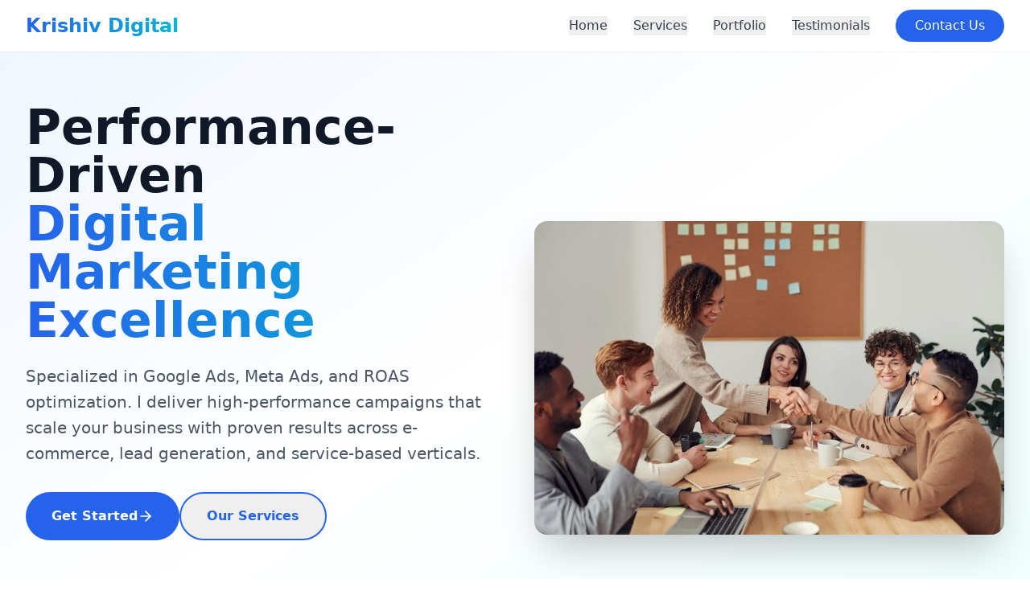

--- FILE ---
content_type: text/html; charset=UTF-8
request_url: https://krishivdigital.com/
body_size: 697
content:
<!doctype html>
<html lang="en">
  <head>
    <meta charset="UTF-8" />
    <link rel="icon" type="image/svg+xml" href="/vite.svg" />
    <meta name="viewport" content="width=device-width, initial-scale=1.0" />
    <title>Krishiv Digital - Performance Marketing Specialist</title>
    <meta name="description" content="Performance marketing specialist specializing in Google Ads, Meta Ads, and ROAS optimization. Expert in e-commerce, lead generation, and scaling D2C brands." />
    <meta property="og:image" content="https://bolt.new/static/og_default.png">
    <meta name="twitter:card" content="summary_large_image">
    <meta name="twitter:image" content="https://bolt.new/static/og_default.png">
  <script type="module" crossorigin src="/assets/index-CaW2T5o_.js"></script>
  <link rel="stylesheet" crossorigin href="/assets/index-Uq0pufyp.css">
</head>
  <body>
    <div id="root"></div>
  </body>
</html>


--- FILE ---
content_type: application/javascript; charset=UTF-8
request_url: https://krishivdigital.com/assets/index-CaW2T5o_.js
body_size: 86190
content:
(function(){const e=document.createElement("link").relList;if(e&&e.supports&&e.supports("modulepreload"))return;for(const i of document.querySelectorAll('link[rel="modulepreload"]'))r(i);new MutationObserver(i=>{for(const s of i)if(s.type==="childList")for(const o of s.addedNodes)o.tagName==="LINK"&&o.rel==="modulepreload"&&r(o)}).observe(document,{childList:!0,subtree:!0});function n(i){const s={};return i.integrity&&(s.integrity=i.integrity),i.referrerPolicy&&(s.referrerPolicy=i.referrerPolicy),i.crossOrigin==="use-credentials"?s.credentials="include":i.crossOrigin==="anonymous"?s.credentials="omit":s.credentials="same-origin",s}function r(i){if(i.ep)return;i.ep=!0;const s=n(i);fetch(i.href,s)}})();var Ae=typeof globalThis<"u"?globalThis:typeof window<"u"?window:typeof global<"u"?global:typeof self<"u"?self:{};function gh(t){if(t.__esModule)return t;var e=t.default;if(typeof e=="function"){var n=function r(){return this instanceof r?Reflect.construct(e,arguments,this.constructor):e.apply(this,arguments)};n.prototype=e.prototype}else n={};return Object.defineProperty(n,"__esModule",{value:!0}),Object.keys(t).forEach(function(r){var i=Object.getOwnPropertyDescriptor(t,r);Object.defineProperty(n,r,i.get?i:{enumerable:!0,get:function(){return t[r]}})}),n}var Ou={exports:{}},Gi={},Ru={exports:{}},A={};/**
 * @license React
 * react.production.min.js
 *
 * Copyright (c) Facebook, Inc. and its affiliates.
 *
 * This source code is licensed under the MIT license found in the
 * LICENSE file in the root directory of this source tree.
 */var Ar=Symbol.for("react.element"),vh=Symbol.for("react.portal"),yh=Symbol.for("react.fragment"),wh=Symbol.for("react.strict_mode"),_h=Symbol.for("react.profiler"),xh=Symbol.for("react.provider"),kh=Symbol.for("react.context"),Sh=Symbol.for("react.forward_ref"),Eh=Symbol.for("react.suspense"),jh=Symbol.for("react.memo"),bh=Symbol.for("react.lazy"),ia=Symbol.iterator;function Ch(t){return t===null||typeof t!="object"?null:(t=ia&&t[ia]||t["@@iterator"],typeof t=="function"?t:null)}var Au={isMounted:function(){return!1},enqueueForceUpdate:function(){},enqueueReplaceState:function(){},enqueueSetState:function(){}},Lu=Object.assign,$u={};function In(t,e,n){this.props=t,this.context=e,this.refs=$u,this.updater=n||Au}In.prototype.isReactComponent={};In.prototype.setState=function(t,e){if(typeof t!="object"&&typeof t!="function"&&t!=null)throw Error("setState(...): takes an object of state variables to update or a function which returns an object of state variables.");this.updater.enqueueSetState(this,t,e,"setState")};In.prototype.forceUpdate=function(t){this.updater.enqueueForceUpdate(this,t,"forceUpdate")};function Iu(){}Iu.prototype=In.prototype;function il(t,e,n){this.props=t,this.context=e,this.refs=$u,this.updater=n||Au}var sl=il.prototype=new Iu;sl.constructor=il;Lu(sl,In.prototype);sl.isPureReactComponent=!0;var sa=Array.isArray,zu=Object.prototype.hasOwnProperty,ol={current:null},Uu={key:!0,ref:!0,__self:!0,__source:!0};function Du(t,e,n){var r,i={},s=null,o=null;if(e!=null)for(r in e.ref!==void 0&&(o=e.ref),e.key!==void 0&&(s=""+e.key),e)zu.call(e,r)&&!Uu.hasOwnProperty(r)&&(i[r]=e[r]);var l=arguments.length-2;if(l===1)i.children=n;else if(1<l){for(var a=Array(l),u=0;u<l;u++)a[u]=arguments[u+2];i.children=a}if(t&&t.defaultProps)for(r in l=t.defaultProps,l)i[r]===void 0&&(i[r]=l[r]);return{$$typeof:Ar,type:t,key:s,ref:o,props:i,_owner:ol.current}}function Th(t,e){return{$$typeof:Ar,type:t.type,key:e,ref:t.ref,props:t.props,_owner:t._owner}}function ll(t){return typeof t=="object"&&t!==null&&t.$$typeof===Ar}function Ph(t){var e={"=":"=0",":":"=2"};return"$"+t.replace(/[=:]/g,function(n){return e[n]})}var oa=/\/+/g;function ws(t,e){return typeof t=="object"&&t!==null&&t.key!=null?Ph(""+t.key):e.toString(36)}function ci(t,e,n,r,i){var s=typeof t;(s==="undefined"||s==="boolean")&&(t=null);var o=!1;if(t===null)o=!0;else switch(s){case"string":case"number":o=!0;break;case"object":switch(t.$$typeof){case Ar:case vh:o=!0}}if(o)return o=t,i=i(o),t=r===""?"."+ws(o,0):r,sa(i)?(n="",t!=null&&(n=t.replace(oa,"$&/")+"/"),ci(i,e,n,"",function(u){return u})):i!=null&&(ll(i)&&(i=Th(i,n+(!i.key||o&&o.key===i.key?"":(""+i.key).replace(oa,"$&/")+"/")+t)),e.push(i)),1;if(o=0,r=r===""?".":r+":",sa(t))for(var l=0;l<t.length;l++){s=t[l];var a=r+ws(s,l);o+=ci(s,e,n,a,i)}else if(a=Ch(t),typeof a=="function")for(t=a.call(t),l=0;!(s=t.next()).done;)s=s.value,a=r+ws(s,l++),o+=ci(s,e,n,a,i);else if(s==="object")throw e=String(t),Error("Objects are not valid as a React child (found: "+(e==="[object Object]"?"object with keys {"+Object.keys(t).join(", ")+"}":e)+"). If you meant to render a collection of children, use an array instead.");return o}function Wr(t,e,n){if(t==null)return t;var r=[],i=0;return ci(t,r,"","",function(s){return e.call(n,s,i++)}),r}function Nh(t){if(t._status===-1){var e=t._result;e=e(),e.then(function(n){(t._status===0||t._status===-1)&&(t._status=1,t._result=n)},function(n){(t._status===0||t._status===-1)&&(t._status=2,t._result=n)}),t._status===-1&&(t._status=0,t._result=e)}if(t._status===1)return t._result.default;throw t._result}var me={current:null},di={transition:null},Oh={ReactCurrentDispatcher:me,ReactCurrentBatchConfig:di,ReactCurrentOwner:ol};function Mu(){throw Error("act(...) is not supported in production builds of React.")}A.Children={map:Wr,forEach:function(t,e,n){Wr(t,function(){e.apply(this,arguments)},n)},count:function(t){var e=0;return Wr(t,function(){e++}),e},toArray:function(t){return Wr(t,function(e){return e})||[]},only:function(t){if(!ll(t))throw Error("React.Children.only expected to receive a single React element child.");return t}};A.Component=In;A.Fragment=yh;A.Profiler=_h;A.PureComponent=il;A.StrictMode=wh;A.Suspense=Eh;A.__SECRET_INTERNALS_DO_NOT_USE_OR_YOU_WILL_BE_FIRED=Oh;A.act=Mu;A.cloneElement=function(t,e,n){if(t==null)throw Error("React.cloneElement(...): The argument must be a React element, but you passed "+t+".");var r=Lu({},t.props),i=t.key,s=t.ref,o=t._owner;if(e!=null){if(e.ref!==void 0&&(s=e.ref,o=ol.current),e.key!==void 0&&(i=""+e.key),t.type&&t.type.defaultProps)var l=t.type.defaultProps;for(a in e)zu.call(e,a)&&!Uu.hasOwnProperty(a)&&(r[a]=e[a]===void 0&&l!==void 0?l[a]:e[a])}var a=arguments.length-2;if(a===1)r.children=n;else if(1<a){l=Array(a);for(var u=0;u<a;u++)l[u]=arguments[u+2];r.children=l}return{$$typeof:Ar,type:t.type,key:i,ref:s,props:r,_owner:o}};A.createContext=function(t){return t={$$typeof:kh,_currentValue:t,_currentValue2:t,_threadCount:0,Provider:null,Consumer:null,_defaultValue:null,_globalName:null},t.Provider={$$typeof:xh,_context:t},t.Consumer=t};A.createElement=Du;A.createFactory=function(t){var e=Du.bind(null,t);return e.type=t,e};A.createRef=function(){return{current:null}};A.forwardRef=function(t){return{$$typeof:Sh,render:t}};A.isValidElement=ll;A.lazy=function(t){return{$$typeof:bh,_payload:{_status:-1,_result:t},_init:Nh}};A.memo=function(t,e){return{$$typeof:jh,type:t,compare:e===void 0?null:e}};A.startTransition=function(t){var e=di.transition;di.transition={};try{t()}finally{di.transition=e}};A.unstable_act=Mu;A.useCallback=function(t,e){return me.current.useCallback(t,e)};A.useContext=function(t){return me.current.useContext(t)};A.useDebugValue=function(){};A.useDeferredValue=function(t){return me.current.useDeferredValue(t)};A.useEffect=function(t,e){return me.current.useEffect(t,e)};A.useId=function(){return me.current.useId()};A.useImperativeHandle=function(t,e,n){return me.current.useImperativeHandle(t,e,n)};A.useInsertionEffect=function(t,e){return me.current.useInsertionEffect(t,e)};A.useLayoutEffect=function(t,e){return me.current.useLayoutEffect(t,e)};A.useMemo=function(t,e){return me.current.useMemo(t,e)};A.useReducer=function(t,e,n){return me.current.useReducer(t,e,n)};A.useRef=function(t){return me.current.useRef(t)};A.useState=function(t){return me.current.useState(t)};A.useSyncExternalStore=function(t,e,n){return me.current.useSyncExternalStore(t,e,n)};A.useTransition=function(){return me.current.useTransition()};A.version="18.3.1";Ru.exports=A;var se=Ru.exports;/**
 * @license React
 * react-jsx-runtime.production.min.js
 *
 * Copyright (c) Facebook, Inc. and its affiliates.
 *
 * This source code is licensed under the MIT license found in the
 * LICENSE file in the root directory of this source tree.
 */var Rh=se,Ah=Symbol.for("react.element"),Lh=Symbol.for("react.fragment"),$h=Object.prototype.hasOwnProperty,Ih=Rh.__SECRET_INTERNALS_DO_NOT_USE_OR_YOU_WILL_BE_FIRED.ReactCurrentOwner,zh={key:!0,ref:!0,__self:!0,__source:!0};function Fu(t,e,n){var r,i={},s=null,o=null;n!==void 0&&(s=""+n),e.key!==void 0&&(s=""+e.key),e.ref!==void 0&&(o=e.ref);for(r in e)$h.call(e,r)&&!zh.hasOwnProperty(r)&&(i[r]=e[r]);if(t&&t.defaultProps)for(r in e=t.defaultProps,e)i[r]===void 0&&(i[r]=e[r]);return{$$typeof:Ah,type:t,key:s,ref:o,props:i,_owner:Ih.current}}Gi.Fragment=Lh;Gi.jsx=Fu;Gi.jsxs=Fu;Ou.exports=Gi;var d=Ou.exports,Bu={exports:{}},Ce={},Wu={exports:{}},Hu={};/**
 * @license React
 * scheduler.production.min.js
 *
 * Copyright (c) Facebook, Inc. and its affiliates.
 *
 * This source code is licensed under the MIT license found in the
 * LICENSE file in the root directory of this source tree.
 */(function(t){function e(C,N){var O=C.length;C.push(N);e:for(;0<O;){var G=O-1>>>1,te=C[G];if(0<i(te,N))C[G]=N,C[O]=te,O=G;else break e}}function n(C){return C.length===0?null:C[0]}function r(C){if(C.length===0)return null;var N=C[0],O=C.pop();if(O!==N){C[0]=O;e:for(var G=0,te=C.length,Fr=te>>>1;G<Fr;){var Lt=2*(G+1)-1,ys=C[Lt],$t=Lt+1,Br=C[$t];if(0>i(ys,O))$t<te&&0>i(Br,ys)?(C[G]=Br,C[$t]=O,G=$t):(C[G]=ys,C[Lt]=O,G=Lt);else if($t<te&&0>i(Br,O))C[G]=Br,C[$t]=O,G=$t;else break e}}return N}function i(C,N){var O=C.sortIndex-N.sortIndex;return O!==0?O:C.id-N.id}if(typeof performance=="object"&&typeof performance.now=="function"){var s=performance;t.unstable_now=function(){return s.now()}}else{var o=Date,l=o.now();t.unstable_now=function(){return o.now()-l}}var a=[],u=[],c=1,h=null,m=3,v=!1,y=!1,_=!1,j=typeof setTimeout=="function"?setTimeout:null,g=typeof clearTimeout=="function"?clearTimeout:null,f=typeof setImmediate<"u"?setImmediate:null;typeof navigator<"u"&&navigator.scheduling!==void 0&&navigator.scheduling.isInputPending!==void 0&&navigator.scheduling.isInputPending.bind(navigator.scheduling);function p(C){for(var N=n(u);N!==null;){if(N.callback===null)r(u);else if(N.startTime<=C)r(u),N.sortIndex=N.expirationTime,e(a,N);else break;N=n(u)}}function w(C){if(_=!1,p(C),!y)if(n(a)!==null)y=!0,gs(S);else{var N=n(u);N!==null&&vs(w,N.startTime-C)}}function S(C,N){y=!1,_&&(_=!1,g(T),T=-1),v=!0;var O=m;try{for(p(N),h=n(a);h!==null&&(!(h.expirationTime>N)||C&&!Ie());){var G=h.callback;if(typeof G=="function"){h.callback=null,m=h.priorityLevel;var te=G(h.expirationTime<=N);N=t.unstable_now(),typeof te=="function"?h.callback=te:h===n(a)&&r(a),p(N)}else r(a);h=n(a)}if(h!==null)var Fr=!0;else{var Lt=n(u);Lt!==null&&vs(w,Lt.startTime-N),Fr=!1}return Fr}finally{h=null,m=O,v=!1}}var k=!1,E=null,T=-1,K=5,L=-1;function Ie(){return!(t.unstable_now()-L<K)}function Fn(){if(E!==null){var C=t.unstable_now();L=C;var N=!0;try{N=E(!0,C)}finally{N?Bn():(k=!1,E=null)}}else k=!1}var Bn;if(typeof f=="function")Bn=function(){f(Fn)};else if(typeof MessageChannel<"u"){var ra=new MessageChannel,mh=ra.port2;ra.port1.onmessage=Fn,Bn=function(){mh.postMessage(null)}}else Bn=function(){j(Fn,0)};function gs(C){E=C,k||(k=!0,Bn())}function vs(C,N){T=j(function(){C(t.unstable_now())},N)}t.unstable_IdlePriority=5,t.unstable_ImmediatePriority=1,t.unstable_LowPriority=4,t.unstable_NormalPriority=3,t.unstable_Profiling=null,t.unstable_UserBlockingPriority=2,t.unstable_cancelCallback=function(C){C.callback=null},t.unstable_continueExecution=function(){y||v||(y=!0,gs(S))},t.unstable_forceFrameRate=function(C){0>C||125<C?console.error("forceFrameRate takes a positive int between 0 and 125, forcing frame rates higher than 125 fps is not supported"):K=0<C?Math.floor(1e3/C):5},t.unstable_getCurrentPriorityLevel=function(){return m},t.unstable_getFirstCallbackNode=function(){return n(a)},t.unstable_next=function(C){switch(m){case 1:case 2:case 3:var N=3;break;default:N=m}var O=m;m=N;try{return C()}finally{m=O}},t.unstable_pauseExecution=function(){},t.unstable_requestPaint=function(){},t.unstable_runWithPriority=function(C,N){switch(C){case 1:case 2:case 3:case 4:case 5:break;default:C=3}var O=m;m=C;try{return N()}finally{m=O}},t.unstable_scheduleCallback=function(C,N,O){var G=t.unstable_now();switch(typeof O=="object"&&O!==null?(O=O.delay,O=typeof O=="number"&&0<O?G+O:G):O=G,C){case 1:var te=-1;break;case 2:te=250;break;case 5:te=1073741823;break;case 4:te=1e4;break;default:te=5e3}return te=O+te,C={id:c++,callback:N,priorityLevel:C,startTime:O,expirationTime:te,sortIndex:-1},O>G?(C.sortIndex=O,e(u,C),n(a)===null&&C===n(u)&&(_?(g(T),T=-1):_=!0,vs(w,O-G))):(C.sortIndex=te,e(a,C),y||v||(y=!0,gs(S))),C},t.unstable_shouldYield=Ie,t.unstable_wrapCallback=function(C){var N=m;return function(){var O=m;m=N;try{return C.apply(this,arguments)}finally{m=O}}}})(Hu);Wu.exports=Hu;var Uh=Wu.exports;/**
 * @license React
 * react-dom.production.min.js
 *
 * Copyright (c) Facebook, Inc. and its affiliates.
 *
 * This source code is licensed under the MIT license found in the
 * LICENSE file in the root directory of this source tree.
 */var Dh=se,be=Uh;function x(t){for(var e="https://reactjs.org/docs/error-decoder.html?invariant="+t,n=1;n<arguments.length;n++)e+="&args[]="+encodeURIComponent(arguments[n]);return"Minified React error #"+t+"; visit "+e+" for the full message or use the non-minified dev environment for full errors and additional helpful warnings."}var Vu=new Set,mr={};function Xt(t,e){Tn(t,e),Tn(t+"Capture",e)}function Tn(t,e){for(mr[t]=e,t=0;t<e.length;t++)Vu.add(e[t])}var st=!(typeof window>"u"||typeof window.document>"u"||typeof window.document.createElement>"u"),Zs=Object.prototype.hasOwnProperty,Mh=/^[:A-Z_a-z\u00C0-\u00D6\u00D8-\u00F6\u00F8-\u02FF\u0370-\u037D\u037F-\u1FFF\u200C-\u200D\u2070-\u218F\u2C00-\u2FEF\u3001-\uD7FF\uF900-\uFDCF\uFDF0-\uFFFD][:A-Z_a-z\u00C0-\u00D6\u00D8-\u00F6\u00F8-\u02FF\u0370-\u037D\u037F-\u1FFF\u200C-\u200D\u2070-\u218F\u2C00-\u2FEF\u3001-\uD7FF\uF900-\uFDCF\uFDF0-\uFFFD\-.0-9\u00B7\u0300-\u036F\u203F-\u2040]*$/,la={},aa={};function Fh(t){return Zs.call(aa,t)?!0:Zs.call(la,t)?!1:Mh.test(t)?aa[t]=!0:(la[t]=!0,!1)}function Bh(t,e,n,r){if(n!==null&&n.type===0)return!1;switch(typeof e){case"function":case"symbol":return!0;case"boolean":return r?!1:n!==null?!n.acceptsBooleans:(t=t.toLowerCase().slice(0,5),t!=="data-"&&t!=="aria-");default:return!1}}function Wh(t,e,n,r){if(e===null||typeof e>"u"||Bh(t,e,n,r))return!0;if(r)return!1;if(n!==null)switch(n.type){case 3:return!e;case 4:return e===!1;case 5:return isNaN(e);case 6:return isNaN(e)||1>e}return!1}function ge(t,e,n,r,i,s,o){this.acceptsBooleans=e===2||e===3||e===4,this.attributeName=r,this.attributeNamespace=i,this.mustUseProperty=n,this.propertyName=t,this.type=e,this.sanitizeURL=s,this.removeEmptyString=o}var le={};"children dangerouslySetInnerHTML defaultValue defaultChecked innerHTML suppressContentEditableWarning suppressHydrationWarning style".split(" ").forEach(function(t){le[t]=new ge(t,0,!1,t,null,!1,!1)});[["acceptCharset","accept-charset"],["className","class"],["htmlFor","for"],["httpEquiv","http-equiv"]].forEach(function(t){var e=t[0];le[e]=new ge(e,1,!1,t[1],null,!1,!1)});["contentEditable","draggable","spellCheck","value"].forEach(function(t){le[t]=new ge(t,2,!1,t.toLowerCase(),null,!1,!1)});["autoReverse","externalResourcesRequired","focusable","preserveAlpha"].forEach(function(t){le[t]=new ge(t,2,!1,t,null,!1,!1)});"allowFullScreen async autoFocus autoPlay controls default defer disabled disablePictureInPicture disableRemotePlayback formNoValidate hidden loop noModule noValidate open playsInline readOnly required reversed scoped seamless itemScope".split(" ").forEach(function(t){le[t]=new ge(t,3,!1,t.toLowerCase(),null,!1,!1)});["checked","multiple","muted","selected"].forEach(function(t){le[t]=new ge(t,3,!0,t,null,!1,!1)});["capture","download"].forEach(function(t){le[t]=new ge(t,4,!1,t,null,!1,!1)});["cols","rows","size","span"].forEach(function(t){le[t]=new ge(t,6,!1,t,null,!1,!1)});["rowSpan","start"].forEach(function(t){le[t]=new ge(t,5,!1,t.toLowerCase(),null,!1,!1)});var al=/[\-:]([a-z])/g;function ul(t){return t[1].toUpperCase()}"accent-height alignment-baseline arabic-form baseline-shift cap-height clip-path clip-rule color-interpolation color-interpolation-filters color-profile color-rendering dominant-baseline enable-background fill-opacity fill-rule flood-color flood-opacity font-family font-size font-size-adjust font-stretch font-style font-variant font-weight glyph-name glyph-orientation-horizontal glyph-orientation-vertical horiz-adv-x horiz-origin-x image-rendering letter-spacing lighting-color marker-end marker-mid marker-start overline-position overline-thickness paint-order panose-1 pointer-events rendering-intent shape-rendering stop-color stop-opacity strikethrough-position strikethrough-thickness stroke-dasharray stroke-dashoffset stroke-linecap stroke-linejoin stroke-miterlimit stroke-opacity stroke-width text-anchor text-decoration text-rendering underline-position underline-thickness unicode-bidi unicode-range units-per-em v-alphabetic v-hanging v-ideographic v-mathematical vector-effect vert-adv-y vert-origin-x vert-origin-y word-spacing writing-mode xmlns:xlink x-height".split(" ").forEach(function(t){var e=t.replace(al,ul);le[e]=new ge(e,1,!1,t,null,!1,!1)});"xlink:actuate xlink:arcrole xlink:role xlink:show xlink:title xlink:type".split(" ").forEach(function(t){var e=t.replace(al,ul);le[e]=new ge(e,1,!1,t,"http://www.w3.org/1999/xlink",!1,!1)});["xml:base","xml:lang","xml:space"].forEach(function(t){var e=t.replace(al,ul);le[e]=new ge(e,1,!1,t,"http://www.w3.org/XML/1998/namespace",!1,!1)});["tabIndex","crossOrigin"].forEach(function(t){le[t]=new ge(t,1,!1,t.toLowerCase(),null,!1,!1)});le.xlinkHref=new ge("xlinkHref",1,!1,"xlink:href","http://www.w3.org/1999/xlink",!0,!1);["src","href","action","formAction"].forEach(function(t){le[t]=new ge(t,1,!1,t.toLowerCase(),null,!0,!0)});function cl(t,e,n,r){var i=le.hasOwnProperty(e)?le[e]:null;(i!==null?i.type!==0:r||!(2<e.length)||e[0]!=="o"&&e[0]!=="O"||e[1]!=="n"&&e[1]!=="N")&&(Wh(e,n,i,r)&&(n=null),r||i===null?Fh(e)&&(n===null?t.removeAttribute(e):t.setAttribute(e,""+n)):i.mustUseProperty?t[i.propertyName]=n===null?i.type===3?!1:"":n:(e=i.attributeName,r=i.attributeNamespace,n===null?t.removeAttribute(e):(i=i.type,n=i===3||i===4&&n===!0?"":""+n,r?t.setAttributeNS(r,e,n):t.setAttribute(e,n))))}var ut=Dh.__SECRET_INTERNALS_DO_NOT_USE_OR_YOU_WILL_BE_FIRED,Hr=Symbol.for("react.element"),cn=Symbol.for("react.portal"),dn=Symbol.for("react.fragment"),dl=Symbol.for("react.strict_mode"),eo=Symbol.for("react.profiler"),qu=Symbol.for("react.provider"),Ku=Symbol.for("react.context"),hl=Symbol.for("react.forward_ref"),to=Symbol.for("react.suspense"),no=Symbol.for("react.suspense_list"),fl=Symbol.for("react.memo"),ft=Symbol.for("react.lazy"),Gu=Symbol.for("react.offscreen"),ua=Symbol.iterator;function Wn(t){return t===null||typeof t!="object"?null:(t=ua&&t[ua]||t["@@iterator"],typeof t=="function"?t:null)}var V=Object.assign,_s;function Xn(t){if(_s===void 0)try{throw Error()}catch(n){var e=n.stack.trim().match(/\n( *(at )?)/);_s=e&&e[1]||""}return`
`+_s+t}var xs=!1;function ks(t,e){if(!t||xs)return"";xs=!0;var n=Error.prepareStackTrace;Error.prepareStackTrace=void 0;try{if(e)if(e=function(){throw Error()},Object.defineProperty(e.prototype,"props",{set:function(){throw Error()}}),typeof Reflect=="object"&&Reflect.construct){try{Reflect.construct(e,[])}catch(u){var r=u}Reflect.construct(t,[],e)}else{try{e.call()}catch(u){r=u}t.call(e.prototype)}else{try{throw Error()}catch(u){r=u}t()}}catch(u){if(u&&r&&typeof u.stack=="string"){for(var i=u.stack.split(`
`),s=r.stack.split(`
`),o=i.length-1,l=s.length-1;1<=o&&0<=l&&i[o]!==s[l];)l--;for(;1<=o&&0<=l;o--,l--)if(i[o]!==s[l]){if(o!==1||l!==1)do if(o--,l--,0>l||i[o]!==s[l]){var a=`
`+i[o].replace(" at new "," at ");return t.displayName&&a.includes("<anonymous>")&&(a=a.replace("<anonymous>",t.displayName)),a}while(1<=o&&0<=l);break}}}finally{xs=!1,Error.prepareStackTrace=n}return(t=t?t.displayName||t.name:"")?Xn(t):""}function Hh(t){switch(t.tag){case 5:return Xn(t.type);case 16:return Xn("Lazy");case 13:return Xn("Suspense");case 19:return Xn("SuspenseList");case 0:case 2:case 15:return t=ks(t.type,!1),t;case 11:return t=ks(t.type.render,!1),t;case 1:return t=ks(t.type,!0),t;default:return""}}function ro(t){if(t==null)return null;if(typeof t=="function")return t.displayName||t.name||null;if(typeof t=="string")return t;switch(t){case dn:return"Fragment";case cn:return"Portal";case eo:return"Profiler";case dl:return"StrictMode";case to:return"Suspense";case no:return"SuspenseList"}if(typeof t=="object")switch(t.$$typeof){case Ku:return(t.displayName||"Context")+".Consumer";case qu:return(t._context.displayName||"Context")+".Provider";case hl:var e=t.render;return t=t.displayName,t||(t=e.displayName||e.name||"",t=t!==""?"ForwardRef("+t+")":"ForwardRef"),t;case fl:return e=t.displayName||null,e!==null?e:ro(t.type)||"Memo";case ft:e=t._payload,t=t._init;try{return ro(t(e))}catch{}}return null}function Vh(t){var e=t.type;switch(t.tag){case 24:return"Cache";case 9:return(e.displayName||"Context")+".Consumer";case 10:return(e._context.displayName||"Context")+".Provider";case 18:return"DehydratedFragment";case 11:return t=e.render,t=t.displayName||t.name||"",e.displayName||(t!==""?"ForwardRef("+t+")":"ForwardRef");case 7:return"Fragment";case 5:return e;case 4:return"Portal";case 3:return"Root";case 6:return"Text";case 16:return ro(e);case 8:return e===dl?"StrictMode":"Mode";case 22:return"Offscreen";case 12:return"Profiler";case 21:return"Scope";case 13:return"Suspense";case 19:return"SuspenseList";case 25:return"TracingMarker";case 1:case 0:case 17:case 2:case 14:case 15:if(typeof e=="function")return e.displayName||e.name||null;if(typeof e=="string")return e}return null}function Tt(t){switch(typeof t){case"boolean":case"number":case"string":case"undefined":return t;case"object":return t;default:return""}}function Qu(t){var e=t.type;return(t=t.nodeName)&&t.toLowerCase()==="input"&&(e==="checkbox"||e==="radio")}function qh(t){var e=Qu(t)?"checked":"value",n=Object.getOwnPropertyDescriptor(t.constructor.prototype,e),r=""+t[e];if(!t.hasOwnProperty(e)&&typeof n<"u"&&typeof n.get=="function"&&typeof n.set=="function"){var i=n.get,s=n.set;return Object.defineProperty(t,e,{configurable:!0,get:function(){return i.call(this)},set:function(o){r=""+o,s.call(this,o)}}),Object.defineProperty(t,e,{enumerable:n.enumerable}),{getValue:function(){return r},setValue:function(o){r=""+o},stopTracking:function(){t._valueTracker=null,delete t[e]}}}}function Vr(t){t._valueTracker||(t._valueTracker=qh(t))}function Ju(t){if(!t)return!1;var e=t._valueTracker;if(!e)return!0;var n=e.getValue(),r="";return t&&(r=Qu(t)?t.checked?"true":"false":t.value),t=r,t!==n?(e.setValue(t),!0):!1}function ki(t){if(t=t||(typeof document<"u"?document:void 0),typeof t>"u")return null;try{return t.activeElement||t.body}catch{return t.body}}function io(t,e){var n=e.checked;return V({},e,{defaultChecked:void 0,defaultValue:void 0,value:void 0,checked:n??t._wrapperState.initialChecked})}function ca(t,e){var n=e.defaultValue==null?"":e.defaultValue,r=e.checked!=null?e.checked:e.defaultChecked;n=Tt(e.value!=null?e.value:n),t._wrapperState={initialChecked:r,initialValue:n,controlled:e.type==="checkbox"||e.type==="radio"?e.checked!=null:e.value!=null}}function Yu(t,e){e=e.checked,e!=null&&cl(t,"checked",e,!1)}function so(t,e){Yu(t,e);var n=Tt(e.value),r=e.type;if(n!=null)r==="number"?(n===0&&t.value===""||t.value!=n)&&(t.value=""+n):t.value!==""+n&&(t.value=""+n);else if(r==="submit"||r==="reset"){t.removeAttribute("value");return}e.hasOwnProperty("value")?oo(t,e.type,n):e.hasOwnProperty("defaultValue")&&oo(t,e.type,Tt(e.defaultValue)),e.checked==null&&e.defaultChecked!=null&&(t.defaultChecked=!!e.defaultChecked)}function da(t,e,n){if(e.hasOwnProperty("value")||e.hasOwnProperty("defaultValue")){var r=e.type;if(!(r!=="submit"&&r!=="reset"||e.value!==void 0&&e.value!==null))return;e=""+t._wrapperState.initialValue,n||e===t.value||(t.value=e),t.defaultValue=e}n=t.name,n!==""&&(t.name=""),t.defaultChecked=!!t._wrapperState.initialChecked,n!==""&&(t.name=n)}function oo(t,e,n){(e!=="number"||ki(t.ownerDocument)!==t)&&(n==null?t.defaultValue=""+t._wrapperState.initialValue:t.defaultValue!==""+n&&(t.defaultValue=""+n))}var Zn=Array.isArray;function kn(t,e,n,r){if(t=t.options,e){e={};for(var i=0;i<n.length;i++)e["$"+n[i]]=!0;for(n=0;n<t.length;n++)i=e.hasOwnProperty("$"+t[n].value),t[n].selected!==i&&(t[n].selected=i),i&&r&&(t[n].defaultSelected=!0)}else{for(n=""+Tt(n),e=null,i=0;i<t.length;i++){if(t[i].value===n){t[i].selected=!0,r&&(t[i].defaultSelected=!0);return}e!==null||t[i].disabled||(e=t[i])}e!==null&&(e.selected=!0)}}function lo(t,e){if(e.dangerouslySetInnerHTML!=null)throw Error(x(91));return V({},e,{value:void 0,defaultValue:void 0,children:""+t._wrapperState.initialValue})}function ha(t,e){var n=e.value;if(n==null){if(n=e.children,e=e.defaultValue,n!=null){if(e!=null)throw Error(x(92));if(Zn(n)){if(1<n.length)throw Error(x(93));n=n[0]}e=n}e==null&&(e=""),n=e}t._wrapperState={initialValue:Tt(n)}}function Xu(t,e){var n=Tt(e.value),r=Tt(e.defaultValue);n!=null&&(n=""+n,n!==t.value&&(t.value=n),e.defaultValue==null&&t.defaultValue!==n&&(t.defaultValue=n)),r!=null&&(t.defaultValue=""+r)}function fa(t){var e=t.textContent;e===t._wrapperState.initialValue&&e!==""&&e!==null&&(t.value=e)}function Zu(t){switch(t){case"svg":return"http://www.w3.org/2000/svg";case"math":return"http://www.w3.org/1998/Math/MathML";default:return"http://www.w3.org/1999/xhtml"}}function ao(t,e){return t==null||t==="http://www.w3.org/1999/xhtml"?Zu(e):t==="http://www.w3.org/2000/svg"&&e==="foreignObject"?"http://www.w3.org/1999/xhtml":t}var qr,ec=function(t){return typeof MSApp<"u"&&MSApp.execUnsafeLocalFunction?function(e,n,r,i){MSApp.execUnsafeLocalFunction(function(){return t(e,n,r,i)})}:t}(function(t,e){if(t.namespaceURI!=="http://www.w3.org/2000/svg"||"innerHTML"in t)t.innerHTML=e;else{for(qr=qr||document.createElement("div"),qr.innerHTML="<svg>"+e.valueOf().toString()+"</svg>",e=qr.firstChild;t.firstChild;)t.removeChild(t.firstChild);for(;e.firstChild;)t.appendChild(e.firstChild)}});function gr(t,e){if(e){var n=t.firstChild;if(n&&n===t.lastChild&&n.nodeType===3){n.nodeValue=e;return}}t.textContent=e}var rr={animationIterationCount:!0,aspectRatio:!0,borderImageOutset:!0,borderImageSlice:!0,borderImageWidth:!0,boxFlex:!0,boxFlexGroup:!0,boxOrdinalGroup:!0,columnCount:!0,columns:!0,flex:!0,flexGrow:!0,flexPositive:!0,flexShrink:!0,flexNegative:!0,flexOrder:!0,gridArea:!0,gridRow:!0,gridRowEnd:!0,gridRowSpan:!0,gridRowStart:!0,gridColumn:!0,gridColumnEnd:!0,gridColumnSpan:!0,gridColumnStart:!0,fontWeight:!0,lineClamp:!0,lineHeight:!0,opacity:!0,order:!0,orphans:!0,tabSize:!0,widows:!0,zIndex:!0,zoom:!0,fillOpacity:!0,floodOpacity:!0,stopOpacity:!0,strokeDasharray:!0,strokeDashoffset:!0,strokeMiterlimit:!0,strokeOpacity:!0,strokeWidth:!0},Kh=["Webkit","ms","Moz","O"];Object.keys(rr).forEach(function(t){Kh.forEach(function(e){e=e+t.charAt(0).toUpperCase()+t.substring(1),rr[e]=rr[t]})});function tc(t,e,n){return e==null||typeof e=="boolean"||e===""?"":n||typeof e!="number"||e===0||rr.hasOwnProperty(t)&&rr[t]?(""+e).trim():e+"px"}function nc(t,e){t=t.style;for(var n in e)if(e.hasOwnProperty(n)){var r=n.indexOf("--")===0,i=tc(n,e[n],r);n==="float"&&(n="cssFloat"),r?t.setProperty(n,i):t[n]=i}}var Gh=V({menuitem:!0},{area:!0,base:!0,br:!0,col:!0,embed:!0,hr:!0,img:!0,input:!0,keygen:!0,link:!0,meta:!0,param:!0,source:!0,track:!0,wbr:!0});function uo(t,e){if(e){if(Gh[t]&&(e.children!=null||e.dangerouslySetInnerHTML!=null))throw Error(x(137,t));if(e.dangerouslySetInnerHTML!=null){if(e.children!=null)throw Error(x(60));if(typeof e.dangerouslySetInnerHTML!="object"||!("__html"in e.dangerouslySetInnerHTML))throw Error(x(61))}if(e.style!=null&&typeof e.style!="object")throw Error(x(62))}}function co(t,e){if(t.indexOf("-")===-1)return typeof e.is=="string";switch(t){case"annotation-xml":case"color-profile":case"font-face":case"font-face-src":case"font-face-uri":case"font-face-format":case"font-face-name":case"missing-glyph":return!1;default:return!0}}var ho=null;function pl(t){return t=t.target||t.srcElement||window,t.correspondingUseElement&&(t=t.correspondingUseElement),t.nodeType===3?t.parentNode:t}var fo=null,Sn=null,En=null;function pa(t){if(t=Ir(t)){if(typeof fo!="function")throw Error(x(280));var e=t.stateNode;e&&(e=Zi(e),fo(t.stateNode,t.type,e))}}function rc(t){Sn?En?En.push(t):En=[t]:Sn=t}function ic(){if(Sn){var t=Sn,e=En;if(En=Sn=null,pa(t),e)for(t=0;t<e.length;t++)pa(e[t])}}function sc(t,e){return t(e)}function oc(){}var Ss=!1;function lc(t,e,n){if(Ss)return t(e,n);Ss=!0;try{return sc(t,e,n)}finally{Ss=!1,(Sn!==null||En!==null)&&(oc(),ic())}}function vr(t,e){var n=t.stateNode;if(n===null)return null;var r=Zi(n);if(r===null)return null;n=r[e];e:switch(e){case"onClick":case"onClickCapture":case"onDoubleClick":case"onDoubleClickCapture":case"onMouseDown":case"onMouseDownCapture":case"onMouseMove":case"onMouseMoveCapture":case"onMouseUp":case"onMouseUpCapture":case"onMouseEnter":(r=!r.disabled)||(t=t.type,r=!(t==="button"||t==="input"||t==="select"||t==="textarea")),t=!r;break e;default:t=!1}if(t)return null;if(n&&typeof n!="function")throw Error(x(231,e,typeof n));return n}var po=!1;if(st)try{var Hn={};Object.defineProperty(Hn,"passive",{get:function(){po=!0}}),window.addEventListener("test",Hn,Hn),window.removeEventListener("test",Hn,Hn)}catch{po=!1}function Qh(t,e,n,r,i,s,o,l,a){var u=Array.prototype.slice.call(arguments,3);try{e.apply(n,u)}catch(c){this.onError(c)}}var ir=!1,Si=null,Ei=!1,mo=null,Jh={onError:function(t){ir=!0,Si=t}};function Yh(t,e,n,r,i,s,o,l,a){ir=!1,Si=null,Qh.apply(Jh,arguments)}function Xh(t,e,n,r,i,s,o,l,a){if(Yh.apply(this,arguments),ir){if(ir){var u=Si;ir=!1,Si=null}else throw Error(x(198));Ei||(Ei=!0,mo=u)}}function Zt(t){var e=t,n=t;if(t.alternate)for(;e.return;)e=e.return;else{t=e;do e=t,e.flags&4098&&(n=e.return),t=e.return;while(t)}return e.tag===3?n:null}function ac(t){if(t.tag===13){var e=t.memoizedState;if(e===null&&(t=t.alternate,t!==null&&(e=t.memoizedState)),e!==null)return e.dehydrated}return null}function ma(t){if(Zt(t)!==t)throw Error(x(188))}function Zh(t){var e=t.alternate;if(!e){if(e=Zt(t),e===null)throw Error(x(188));return e!==t?null:t}for(var n=t,r=e;;){var i=n.return;if(i===null)break;var s=i.alternate;if(s===null){if(r=i.return,r!==null){n=r;continue}break}if(i.child===s.child){for(s=i.child;s;){if(s===n)return ma(i),t;if(s===r)return ma(i),e;s=s.sibling}throw Error(x(188))}if(n.return!==r.return)n=i,r=s;else{for(var o=!1,l=i.child;l;){if(l===n){o=!0,n=i,r=s;break}if(l===r){o=!0,r=i,n=s;break}l=l.sibling}if(!o){for(l=s.child;l;){if(l===n){o=!0,n=s,r=i;break}if(l===r){o=!0,r=s,n=i;break}l=l.sibling}if(!o)throw Error(x(189))}}if(n.alternate!==r)throw Error(x(190))}if(n.tag!==3)throw Error(x(188));return n.stateNode.current===n?t:e}function uc(t){return t=Zh(t),t!==null?cc(t):null}function cc(t){if(t.tag===5||t.tag===6)return t;for(t=t.child;t!==null;){var e=cc(t);if(e!==null)return e;t=t.sibling}return null}var dc=be.unstable_scheduleCallback,ga=be.unstable_cancelCallback,ef=be.unstable_shouldYield,tf=be.unstable_requestPaint,Q=be.unstable_now,nf=be.unstable_getCurrentPriorityLevel,ml=be.unstable_ImmediatePriority,hc=be.unstable_UserBlockingPriority,ji=be.unstable_NormalPriority,rf=be.unstable_LowPriority,fc=be.unstable_IdlePriority,Qi=null,Je=null;function sf(t){if(Je&&typeof Je.onCommitFiberRoot=="function")try{Je.onCommitFiberRoot(Qi,t,void 0,(t.current.flags&128)===128)}catch{}}var We=Math.clz32?Math.clz32:af,of=Math.log,lf=Math.LN2;function af(t){return t>>>=0,t===0?32:31-(of(t)/lf|0)|0}var Kr=64,Gr=4194304;function er(t){switch(t&-t){case 1:return 1;case 2:return 2;case 4:return 4;case 8:return 8;case 16:return 16;case 32:return 32;case 64:case 128:case 256:case 512:case 1024:case 2048:case 4096:case 8192:case 16384:case 32768:case 65536:case 131072:case 262144:case 524288:case 1048576:case 2097152:return t&4194240;case 4194304:case 8388608:case 16777216:case 33554432:case 67108864:return t&130023424;case 134217728:return 134217728;case 268435456:return 268435456;case 536870912:return 536870912;case 1073741824:return 1073741824;default:return t}}function bi(t,e){var n=t.pendingLanes;if(n===0)return 0;var r=0,i=t.suspendedLanes,s=t.pingedLanes,o=n&268435455;if(o!==0){var l=o&~i;l!==0?r=er(l):(s&=o,s!==0&&(r=er(s)))}else o=n&~i,o!==0?r=er(o):s!==0&&(r=er(s));if(r===0)return 0;if(e!==0&&e!==r&&!(e&i)&&(i=r&-r,s=e&-e,i>=s||i===16&&(s&4194240)!==0))return e;if(r&4&&(r|=n&16),e=t.entangledLanes,e!==0)for(t=t.entanglements,e&=r;0<e;)n=31-We(e),i=1<<n,r|=t[n],e&=~i;return r}function uf(t,e){switch(t){case 1:case 2:case 4:return e+250;case 8:case 16:case 32:case 64:case 128:case 256:case 512:case 1024:case 2048:case 4096:case 8192:case 16384:case 32768:case 65536:case 131072:case 262144:case 524288:case 1048576:case 2097152:return e+5e3;case 4194304:case 8388608:case 16777216:case 33554432:case 67108864:return-1;case 134217728:case 268435456:case 536870912:case 1073741824:return-1;default:return-1}}function cf(t,e){for(var n=t.suspendedLanes,r=t.pingedLanes,i=t.expirationTimes,s=t.pendingLanes;0<s;){var o=31-We(s),l=1<<o,a=i[o];a===-1?(!(l&n)||l&r)&&(i[o]=uf(l,e)):a<=e&&(t.expiredLanes|=l),s&=~l}}function go(t){return t=t.pendingLanes&-1073741825,t!==0?t:t&1073741824?1073741824:0}function pc(){var t=Kr;return Kr<<=1,!(Kr&4194240)&&(Kr=64),t}function Es(t){for(var e=[],n=0;31>n;n++)e.push(t);return e}function Lr(t,e,n){t.pendingLanes|=e,e!==536870912&&(t.suspendedLanes=0,t.pingedLanes=0),t=t.eventTimes,e=31-We(e),t[e]=n}function df(t,e){var n=t.pendingLanes&~e;t.pendingLanes=e,t.suspendedLanes=0,t.pingedLanes=0,t.expiredLanes&=e,t.mutableReadLanes&=e,t.entangledLanes&=e,e=t.entanglements;var r=t.eventTimes;for(t=t.expirationTimes;0<n;){var i=31-We(n),s=1<<i;e[i]=0,r[i]=-1,t[i]=-1,n&=~s}}function gl(t,e){var n=t.entangledLanes|=e;for(t=t.entanglements;n;){var r=31-We(n),i=1<<r;i&e|t[r]&e&&(t[r]|=e),n&=~i}}var I=0;function mc(t){return t&=-t,1<t?4<t?t&268435455?16:536870912:4:1}var gc,vl,vc,yc,wc,vo=!1,Qr=[],_t=null,xt=null,kt=null,yr=new Map,wr=new Map,mt=[],hf="mousedown mouseup touchcancel touchend touchstart auxclick dblclick pointercancel pointerdown pointerup dragend dragstart drop compositionend compositionstart keydown keypress keyup input textInput copy cut paste click change contextmenu reset submit".split(" ");function va(t,e){switch(t){case"focusin":case"focusout":_t=null;break;case"dragenter":case"dragleave":xt=null;break;case"mouseover":case"mouseout":kt=null;break;case"pointerover":case"pointerout":yr.delete(e.pointerId);break;case"gotpointercapture":case"lostpointercapture":wr.delete(e.pointerId)}}function Vn(t,e,n,r,i,s){return t===null||t.nativeEvent!==s?(t={blockedOn:e,domEventName:n,eventSystemFlags:r,nativeEvent:s,targetContainers:[i]},e!==null&&(e=Ir(e),e!==null&&vl(e)),t):(t.eventSystemFlags|=r,e=t.targetContainers,i!==null&&e.indexOf(i)===-1&&e.push(i),t)}function ff(t,e,n,r,i){switch(e){case"focusin":return _t=Vn(_t,t,e,n,r,i),!0;case"dragenter":return xt=Vn(xt,t,e,n,r,i),!0;case"mouseover":return kt=Vn(kt,t,e,n,r,i),!0;case"pointerover":var s=i.pointerId;return yr.set(s,Vn(yr.get(s)||null,t,e,n,r,i)),!0;case"gotpointercapture":return s=i.pointerId,wr.set(s,Vn(wr.get(s)||null,t,e,n,r,i)),!0}return!1}function _c(t){var e=Bt(t.target);if(e!==null){var n=Zt(e);if(n!==null){if(e=n.tag,e===13){if(e=ac(n),e!==null){t.blockedOn=e,wc(t.priority,function(){vc(n)});return}}else if(e===3&&n.stateNode.current.memoizedState.isDehydrated){t.blockedOn=n.tag===3?n.stateNode.containerInfo:null;return}}}t.blockedOn=null}function hi(t){if(t.blockedOn!==null)return!1;for(var e=t.targetContainers;0<e.length;){var n=yo(t.domEventName,t.eventSystemFlags,e[0],t.nativeEvent);if(n===null){n=t.nativeEvent;var r=new n.constructor(n.type,n);ho=r,n.target.dispatchEvent(r),ho=null}else return e=Ir(n),e!==null&&vl(e),t.blockedOn=n,!1;e.shift()}return!0}function ya(t,e,n){hi(t)&&n.delete(e)}function pf(){vo=!1,_t!==null&&hi(_t)&&(_t=null),xt!==null&&hi(xt)&&(xt=null),kt!==null&&hi(kt)&&(kt=null),yr.forEach(ya),wr.forEach(ya)}function qn(t,e){t.blockedOn===e&&(t.blockedOn=null,vo||(vo=!0,be.unstable_scheduleCallback(be.unstable_NormalPriority,pf)))}function _r(t){function e(i){return qn(i,t)}if(0<Qr.length){qn(Qr[0],t);for(var n=1;n<Qr.length;n++){var r=Qr[n];r.blockedOn===t&&(r.blockedOn=null)}}for(_t!==null&&qn(_t,t),xt!==null&&qn(xt,t),kt!==null&&qn(kt,t),yr.forEach(e),wr.forEach(e),n=0;n<mt.length;n++)r=mt[n],r.blockedOn===t&&(r.blockedOn=null);for(;0<mt.length&&(n=mt[0],n.blockedOn===null);)_c(n),n.blockedOn===null&&mt.shift()}var jn=ut.ReactCurrentBatchConfig,Ci=!0;function mf(t,e,n,r){var i=I,s=jn.transition;jn.transition=null;try{I=1,yl(t,e,n,r)}finally{I=i,jn.transition=s}}function gf(t,e,n,r){var i=I,s=jn.transition;jn.transition=null;try{I=4,yl(t,e,n,r)}finally{I=i,jn.transition=s}}function yl(t,e,n,r){if(Ci){var i=yo(t,e,n,r);if(i===null)Ls(t,e,r,Ti,n),va(t,r);else if(ff(i,t,e,n,r))r.stopPropagation();else if(va(t,r),e&4&&-1<hf.indexOf(t)){for(;i!==null;){var s=Ir(i);if(s!==null&&gc(s),s=yo(t,e,n,r),s===null&&Ls(t,e,r,Ti,n),s===i)break;i=s}i!==null&&r.stopPropagation()}else Ls(t,e,r,null,n)}}var Ti=null;function yo(t,e,n,r){if(Ti=null,t=pl(r),t=Bt(t),t!==null)if(e=Zt(t),e===null)t=null;else if(n=e.tag,n===13){if(t=ac(e),t!==null)return t;t=null}else if(n===3){if(e.stateNode.current.memoizedState.isDehydrated)return e.tag===3?e.stateNode.containerInfo:null;t=null}else e!==t&&(t=null);return Ti=t,null}function xc(t){switch(t){case"cancel":case"click":case"close":case"contextmenu":case"copy":case"cut":case"auxclick":case"dblclick":case"dragend":case"dragstart":case"drop":case"focusin":case"focusout":case"input":case"invalid":case"keydown":case"keypress":case"keyup":case"mousedown":case"mouseup":case"paste":case"pause":case"play":case"pointercancel":case"pointerdown":case"pointerup":case"ratechange":case"reset":case"resize":case"seeked":case"submit":case"touchcancel":case"touchend":case"touchstart":case"volumechange":case"change":case"selectionchange":case"textInput":case"compositionstart":case"compositionend":case"compositionupdate":case"beforeblur":case"afterblur":case"beforeinput":case"blur":case"fullscreenchange":case"focus":case"hashchange":case"popstate":case"select":case"selectstart":return 1;case"drag":case"dragenter":case"dragexit":case"dragleave":case"dragover":case"mousemove":case"mouseout":case"mouseover":case"pointermove":case"pointerout":case"pointerover":case"scroll":case"toggle":case"touchmove":case"wheel":case"mouseenter":case"mouseleave":case"pointerenter":case"pointerleave":return 4;case"message":switch(nf()){case ml:return 1;case hc:return 4;case ji:case rf:return 16;case fc:return 536870912;default:return 16}default:return 16}}var yt=null,wl=null,fi=null;function kc(){if(fi)return fi;var t,e=wl,n=e.length,r,i="value"in yt?yt.value:yt.textContent,s=i.length;for(t=0;t<n&&e[t]===i[t];t++);var o=n-t;for(r=1;r<=o&&e[n-r]===i[s-r];r++);return fi=i.slice(t,1<r?1-r:void 0)}function pi(t){var e=t.keyCode;return"charCode"in t?(t=t.charCode,t===0&&e===13&&(t=13)):t=e,t===10&&(t=13),32<=t||t===13?t:0}function Jr(){return!0}function wa(){return!1}function Te(t){function e(n,r,i,s,o){this._reactName=n,this._targetInst=i,this.type=r,this.nativeEvent=s,this.target=o,this.currentTarget=null;for(var l in t)t.hasOwnProperty(l)&&(n=t[l],this[l]=n?n(s):s[l]);return this.isDefaultPrevented=(s.defaultPrevented!=null?s.defaultPrevented:s.returnValue===!1)?Jr:wa,this.isPropagationStopped=wa,this}return V(e.prototype,{preventDefault:function(){this.defaultPrevented=!0;var n=this.nativeEvent;n&&(n.preventDefault?n.preventDefault():typeof n.returnValue!="unknown"&&(n.returnValue=!1),this.isDefaultPrevented=Jr)},stopPropagation:function(){var n=this.nativeEvent;n&&(n.stopPropagation?n.stopPropagation():typeof n.cancelBubble!="unknown"&&(n.cancelBubble=!0),this.isPropagationStopped=Jr)},persist:function(){},isPersistent:Jr}),e}var zn={eventPhase:0,bubbles:0,cancelable:0,timeStamp:function(t){return t.timeStamp||Date.now()},defaultPrevented:0,isTrusted:0},_l=Te(zn),$r=V({},zn,{view:0,detail:0}),vf=Te($r),js,bs,Kn,Ji=V({},$r,{screenX:0,screenY:0,clientX:0,clientY:0,pageX:0,pageY:0,ctrlKey:0,shiftKey:0,altKey:0,metaKey:0,getModifierState:xl,button:0,buttons:0,relatedTarget:function(t){return t.relatedTarget===void 0?t.fromElement===t.srcElement?t.toElement:t.fromElement:t.relatedTarget},movementX:function(t){return"movementX"in t?t.movementX:(t!==Kn&&(Kn&&t.type==="mousemove"?(js=t.screenX-Kn.screenX,bs=t.screenY-Kn.screenY):bs=js=0,Kn=t),js)},movementY:function(t){return"movementY"in t?t.movementY:bs}}),_a=Te(Ji),yf=V({},Ji,{dataTransfer:0}),wf=Te(yf),_f=V({},$r,{relatedTarget:0}),Cs=Te(_f),xf=V({},zn,{animationName:0,elapsedTime:0,pseudoElement:0}),kf=Te(xf),Sf=V({},zn,{clipboardData:function(t){return"clipboardData"in t?t.clipboardData:window.clipboardData}}),Ef=Te(Sf),jf=V({},zn,{data:0}),xa=Te(jf),bf={Esc:"Escape",Spacebar:" ",Left:"ArrowLeft",Up:"ArrowUp",Right:"ArrowRight",Down:"ArrowDown",Del:"Delete",Win:"OS",Menu:"ContextMenu",Apps:"ContextMenu",Scroll:"ScrollLock",MozPrintableKey:"Unidentified"},Cf={8:"Backspace",9:"Tab",12:"Clear",13:"Enter",16:"Shift",17:"Control",18:"Alt",19:"Pause",20:"CapsLock",27:"Escape",32:" ",33:"PageUp",34:"PageDown",35:"End",36:"Home",37:"ArrowLeft",38:"ArrowUp",39:"ArrowRight",40:"ArrowDown",45:"Insert",46:"Delete",112:"F1",113:"F2",114:"F3",115:"F4",116:"F5",117:"F6",118:"F7",119:"F8",120:"F9",121:"F10",122:"F11",123:"F12",144:"NumLock",145:"ScrollLock",224:"Meta"},Tf={Alt:"altKey",Control:"ctrlKey",Meta:"metaKey",Shift:"shiftKey"};function Pf(t){var e=this.nativeEvent;return e.getModifierState?e.getModifierState(t):(t=Tf[t])?!!e[t]:!1}function xl(){return Pf}var Nf=V({},$r,{key:function(t){if(t.key){var e=bf[t.key]||t.key;if(e!=="Unidentified")return e}return t.type==="keypress"?(t=pi(t),t===13?"Enter":String.fromCharCode(t)):t.type==="keydown"||t.type==="keyup"?Cf[t.keyCode]||"Unidentified":""},code:0,location:0,ctrlKey:0,shiftKey:0,altKey:0,metaKey:0,repeat:0,locale:0,getModifierState:xl,charCode:function(t){return t.type==="keypress"?pi(t):0},keyCode:function(t){return t.type==="keydown"||t.type==="keyup"?t.keyCode:0},which:function(t){return t.type==="keypress"?pi(t):t.type==="keydown"||t.type==="keyup"?t.keyCode:0}}),Of=Te(Nf),Rf=V({},Ji,{pointerId:0,width:0,height:0,pressure:0,tangentialPressure:0,tiltX:0,tiltY:0,twist:0,pointerType:0,isPrimary:0}),ka=Te(Rf),Af=V({},$r,{touches:0,targetTouches:0,changedTouches:0,altKey:0,metaKey:0,ctrlKey:0,shiftKey:0,getModifierState:xl}),Lf=Te(Af),$f=V({},zn,{propertyName:0,elapsedTime:0,pseudoElement:0}),If=Te($f),zf=V({},Ji,{deltaX:function(t){return"deltaX"in t?t.deltaX:"wheelDeltaX"in t?-t.wheelDeltaX:0},deltaY:function(t){return"deltaY"in t?t.deltaY:"wheelDeltaY"in t?-t.wheelDeltaY:"wheelDelta"in t?-t.wheelDelta:0},deltaZ:0,deltaMode:0}),Uf=Te(zf),Df=[9,13,27,32],kl=st&&"CompositionEvent"in window,sr=null;st&&"documentMode"in document&&(sr=document.documentMode);var Mf=st&&"TextEvent"in window&&!sr,Sc=st&&(!kl||sr&&8<sr&&11>=sr),Sa=" ",Ea=!1;function Ec(t,e){switch(t){case"keyup":return Df.indexOf(e.keyCode)!==-1;case"keydown":return e.keyCode!==229;case"keypress":case"mousedown":case"focusout":return!0;default:return!1}}function jc(t){return t=t.detail,typeof t=="object"&&"data"in t?t.data:null}var hn=!1;function Ff(t,e){switch(t){case"compositionend":return jc(e);case"keypress":return e.which!==32?null:(Ea=!0,Sa);case"textInput":return t=e.data,t===Sa&&Ea?null:t;default:return null}}function Bf(t,e){if(hn)return t==="compositionend"||!kl&&Ec(t,e)?(t=kc(),fi=wl=yt=null,hn=!1,t):null;switch(t){case"paste":return null;case"keypress":if(!(e.ctrlKey||e.altKey||e.metaKey)||e.ctrlKey&&e.altKey){if(e.char&&1<e.char.length)return e.char;if(e.which)return String.fromCharCode(e.which)}return null;case"compositionend":return Sc&&e.locale!=="ko"?null:e.data;default:return null}}var Wf={color:!0,date:!0,datetime:!0,"datetime-local":!0,email:!0,month:!0,number:!0,password:!0,range:!0,search:!0,tel:!0,text:!0,time:!0,url:!0,week:!0};function ja(t){var e=t&&t.nodeName&&t.nodeName.toLowerCase();return e==="input"?!!Wf[t.type]:e==="textarea"}function bc(t,e,n,r){rc(r),e=Pi(e,"onChange"),0<e.length&&(n=new _l("onChange","change",null,n,r),t.push({event:n,listeners:e}))}var or=null,xr=null;function Hf(t){zc(t,0)}function Yi(t){var e=mn(t);if(Ju(e))return t}function Vf(t,e){if(t==="change")return e}var Cc=!1;if(st){var Ts;if(st){var Ps="oninput"in document;if(!Ps){var ba=document.createElement("div");ba.setAttribute("oninput","return;"),Ps=typeof ba.oninput=="function"}Ts=Ps}else Ts=!1;Cc=Ts&&(!document.documentMode||9<document.documentMode)}function Ca(){or&&(or.detachEvent("onpropertychange",Tc),xr=or=null)}function Tc(t){if(t.propertyName==="value"&&Yi(xr)){var e=[];bc(e,xr,t,pl(t)),lc(Hf,e)}}function qf(t,e,n){t==="focusin"?(Ca(),or=e,xr=n,or.attachEvent("onpropertychange",Tc)):t==="focusout"&&Ca()}function Kf(t){if(t==="selectionchange"||t==="keyup"||t==="keydown")return Yi(xr)}function Gf(t,e){if(t==="click")return Yi(e)}function Qf(t,e){if(t==="input"||t==="change")return Yi(e)}function Jf(t,e){return t===e&&(t!==0||1/t===1/e)||t!==t&&e!==e}var Ve=typeof Object.is=="function"?Object.is:Jf;function kr(t,e){if(Ve(t,e))return!0;if(typeof t!="object"||t===null||typeof e!="object"||e===null)return!1;var n=Object.keys(t),r=Object.keys(e);if(n.length!==r.length)return!1;for(r=0;r<n.length;r++){var i=n[r];if(!Zs.call(e,i)||!Ve(t[i],e[i]))return!1}return!0}function Ta(t){for(;t&&t.firstChild;)t=t.firstChild;return t}function Pa(t,e){var n=Ta(t);t=0;for(var r;n;){if(n.nodeType===3){if(r=t+n.textContent.length,t<=e&&r>=e)return{node:n,offset:e-t};t=r}e:{for(;n;){if(n.nextSibling){n=n.nextSibling;break e}n=n.parentNode}n=void 0}n=Ta(n)}}function Pc(t,e){return t&&e?t===e?!0:t&&t.nodeType===3?!1:e&&e.nodeType===3?Pc(t,e.parentNode):"contains"in t?t.contains(e):t.compareDocumentPosition?!!(t.compareDocumentPosition(e)&16):!1:!1}function Nc(){for(var t=window,e=ki();e instanceof t.HTMLIFrameElement;){try{var n=typeof e.contentWindow.location.href=="string"}catch{n=!1}if(n)t=e.contentWindow;else break;e=ki(t.document)}return e}function Sl(t){var e=t&&t.nodeName&&t.nodeName.toLowerCase();return e&&(e==="input"&&(t.type==="text"||t.type==="search"||t.type==="tel"||t.type==="url"||t.type==="password")||e==="textarea"||t.contentEditable==="true")}function Yf(t){var e=Nc(),n=t.focusedElem,r=t.selectionRange;if(e!==n&&n&&n.ownerDocument&&Pc(n.ownerDocument.documentElement,n)){if(r!==null&&Sl(n)){if(e=r.start,t=r.end,t===void 0&&(t=e),"selectionStart"in n)n.selectionStart=e,n.selectionEnd=Math.min(t,n.value.length);else if(t=(e=n.ownerDocument||document)&&e.defaultView||window,t.getSelection){t=t.getSelection();var i=n.textContent.length,s=Math.min(r.start,i);r=r.end===void 0?s:Math.min(r.end,i),!t.extend&&s>r&&(i=r,r=s,s=i),i=Pa(n,s);var o=Pa(n,r);i&&o&&(t.rangeCount!==1||t.anchorNode!==i.node||t.anchorOffset!==i.offset||t.focusNode!==o.node||t.focusOffset!==o.offset)&&(e=e.createRange(),e.setStart(i.node,i.offset),t.removeAllRanges(),s>r?(t.addRange(e),t.extend(o.node,o.offset)):(e.setEnd(o.node,o.offset),t.addRange(e)))}}for(e=[],t=n;t=t.parentNode;)t.nodeType===1&&e.push({element:t,left:t.scrollLeft,top:t.scrollTop});for(typeof n.focus=="function"&&n.focus(),n=0;n<e.length;n++)t=e[n],t.element.scrollLeft=t.left,t.element.scrollTop=t.top}}var Xf=st&&"documentMode"in document&&11>=document.documentMode,fn=null,wo=null,lr=null,_o=!1;function Na(t,e,n){var r=n.window===n?n.document:n.nodeType===9?n:n.ownerDocument;_o||fn==null||fn!==ki(r)||(r=fn,"selectionStart"in r&&Sl(r)?r={start:r.selectionStart,end:r.selectionEnd}:(r=(r.ownerDocument&&r.ownerDocument.defaultView||window).getSelection(),r={anchorNode:r.anchorNode,anchorOffset:r.anchorOffset,focusNode:r.focusNode,focusOffset:r.focusOffset}),lr&&kr(lr,r)||(lr=r,r=Pi(wo,"onSelect"),0<r.length&&(e=new _l("onSelect","select",null,e,n),t.push({event:e,listeners:r}),e.target=fn)))}function Yr(t,e){var n={};return n[t.toLowerCase()]=e.toLowerCase(),n["Webkit"+t]="webkit"+e,n["Moz"+t]="moz"+e,n}var pn={animationend:Yr("Animation","AnimationEnd"),animationiteration:Yr("Animation","AnimationIteration"),animationstart:Yr("Animation","AnimationStart"),transitionend:Yr("Transition","TransitionEnd")},Ns={},Oc={};st&&(Oc=document.createElement("div").style,"AnimationEvent"in window||(delete pn.animationend.animation,delete pn.animationiteration.animation,delete pn.animationstart.animation),"TransitionEvent"in window||delete pn.transitionend.transition);function Xi(t){if(Ns[t])return Ns[t];if(!pn[t])return t;var e=pn[t],n;for(n in e)if(e.hasOwnProperty(n)&&n in Oc)return Ns[t]=e[n];return t}var Rc=Xi("animationend"),Ac=Xi("animationiteration"),Lc=Xi("animationstart"),$c=Xi("transitionend"),Ic=new Map,Oa="abort auxClick cancel canPlay canPlayThrough click close contextMenu copy cut drag dragEnd dragEnter dragExit dragLeave dragOver dragStart drop durationChange emptied encrypted ended error gotPointerCapture input invalid keyDown keyPress keyUp load loadedData loadedMetadata loadStart lostPointerCapture mouseDown mouseMove mouseOut mouseOver mouseUp paste pause play playing pointerCancel pointerDown pointerMove pointerOut pointerOver pointerUp progress rateChange reset resize seeked seeking stalled submit suspend timeUpdate touchCancel touchEnd touchStart volumeChange scroll toggle touchMove waiting wheel".split(" ");function Nt(t,e){Ic.set(t,e),Xt(e,[t])}for(var Os=0;Os<Oa.length;Os++){var Rs=Oa[Os],Zf=Rs.toLowerCase(),ep=Rs[0].toUpperCase()+Rs.slice(1);Nt(Zf,"on"+ep)}Nt(Rc,"onAnimationEnd");Nt(Ac,"onAnimationIteration");Nt(Lc,"onAnimationStart");Nt("dblclick","onDoubleClick");Nt("focusin","onFocus");Nt("focusout","onBlur");Nt($c,"onTransitionEnd");Tn("onMouseEnter",["mouseout","mouseover"]);Tn("onMouseLeave",["mouseout","mouseover"]);Tn("onPointerEnter",["pointerout","pointerover"]);Tn("onPointerLeave",["pointerout","pointerover"]);Xt("onChange","change click focusin focusout input keydown keyup selectionchange".split(" "));Xt("onSelect","focusout contextmenu dragend focusin keydown keyup mousedown mouseup selectionchange".split(" "));Xt("onBeforeInput",["compositionend","keypress","textInput","paste"]);Xt("onCompositionEnd","compositionend focusout keydown keypress keyup mousedown".split(" "));Xt("onCompositionStart","compositionstart focusout keydown keypress keyup mousedown".split(" "));Xt("onCompositionUpdate","compositionupdate focusout keydown keypress keyup mousedown".split(" "));var tr="abort canplay canplaythrough durationchange emptied encrypted ended error loadeddata loadedmetadata loadstart pause play playing progress ratechange resize seeked seeking stalled suspend timeupdate volumechange waiting".split(" "),tp=new Set("cancel close invalid load scroll toggle".split(" ").concat(tr));function Ra(t,e,n){var r=t.type||"unknown-event";t.currentTarget=n,Xh(r,e,void 0,t),t.currentTarget=null}function zc(t,e){e=(e&4)!==0;for(var n=0;n<t.length;n++){var r=t[n],i=r.event;r=r.listeners;e:{var s=void 0;if(e)for(var o=r.length-1;0<=o;o--){var l=r[o],a=l.instance,u=l.currentTarget;if(l=l.listener,a!==s&&i.isPropagationStopped())break e;Ra(i,l,u),s=a}else for(o=0;o<r.length;o++){if(l=r[o],a=l.instance,u=l.currentTarget,l=l.listener,a!==s&&i.isPropagationStopped())break e;Ra(i,l,u),s=a}}}if(Ei)throw t=mo,Ei=!1,mo=null,t}function D(t,e){var n=e[jo];n===void 0&&(n=e[jo]=new Set);var r=t+"__bubble";n.has(r)||(Uc(e,t,2,!1),n.add(r))}function As(t,e,n){var r=0;e&&(r|=4),Uc(n,t,r,e)}var Xr="_reactListening"+Math.random().toString(36).slice(2);function Sr(t){if(!t[Xr]){t[Xr]=!0,Vu.forEach(function(n){n!=="selectionchange"&&(tp.has(n)||As(n,!1,t),As(n,!0,t))});var e=t.nodeType===9?t:t.ownerDocument;e===null||e[Xr]||(e[Xr]=!0,As("selectionchange",!1,e))}}function Uc(t,e,n,r){switch(xc(e)){case 1:var i=mf;break;case 4:i=gf;break;default:i=yl}n=i.bind(null,e,n,t),i=void 0,!po||e!=="touchstart"&&e!=="touchmove"&&e!=="wheel"||(i=!0),r?i!==void 0?t.addEventListener(e,n,{capture:!0,passive:i}):t.addEventListener(e,n,!0):i!==void 0?t.addEventListener(e,n,{passive:i}):t.addEventListener(e,n,!1)}function Ls(t,e,n,r,i){var s=r;if(!(e&1)&&!(e&2)&&r!==null)e:for(;;){if(r===null)return;var o=r.tag;if(o===3||o===4){var l=r.stateNode.containerInfo;if(l===i||l.nodeType===8&&l.parentNode===i)break;if(o===4)for(o=r.return;o!==null;){var a=o.tag;if((a===3||a===4)&&(a=o.stateNode.containerInfo,a===i||a.nodeType===8&&a.parentNode===i))return;o=o.return}for(;l!==null;){if(o=Bt(l),o===null)return;if(a=o.tag,a===5||a===6){r=s=o;continue e}l=l.parentNode}}r=r.return}lc(function(){var u=s,c=pl(n),h=[];e:{var m=Ic.get(t);if(m!==void 0){var v=_l,y=t;switch(t){case"keypress":if(pi(n)===0)break e;case"keydown":case"keyup":v=Of;break;case"focusin":y="focus",v=Cs;break;case"focusout":y="blur",v=Cs;break;case"beforeblur":case"afterblur":v=Cs;break;case"click":if(n.button===2)break e;case"auxclick":case"dblclick":case"mousedown":case"mousemove":case"mouseup":case"mouseout":case"mouseover":case"contextmenu":v=_a;break;case"drag":case"dragend":case"dragenter":case"dragexit":case"dragleave":case"dragover":case"dragstart":case"drop":v=wf;break;case"touchcancel":case"touchend":case"touchmove":case"touchstart":v=Lf;break;case Rc:case Ac:case Lc:v=kf;break;case $c:v=If;break;case"scroll":v=vf;break;case"wheel":v=Uf;break;case"copy":case"cut":case"paste":v=Ef;break;case"gotpointercapture":case"lostpointercapture":case"pointercancel":case"pointerdown":case"pointermove":case"pointerout":case"pointerover":case"pointerup":v=ka}var _=(e&4)!==0,j=!_&&t==="scroll",g=_?m!==null?m+"Capture":null:m;_=[];for(var f=u,p;f!==null;){p=f;var w=p.stateNode;if(p.tag===5&&w!==null&&(p=w,g!==null&&(w=vr(f,g),w!=null&&_.push(Er(f,w,p)))),j)break;f=f.return}0<_.length&&(m=new v(m,y,null,n,c),h.push({event:m,listeners:_}))}}if(!(e&7)){e:{if(m=t==="mouseover"||t==="pointerover",v=t==="mouseout"||t==="pointerout",m&&n!==ho&&(y=n.relatedTarget||n.fromElement)&&(Bt(y)||y[ot]))break e;if((v||m)&&(m=c.window===c?c:(m=c.ownerDocument)?m.defaultView||m.parentWindow:window,v?(y=n.relatedTarget||n.toElement,v=u,y=y?Bt(y):null,y!==null&&(j=Zt(y),y!==j||y.tag!==5&&y.tag!==6)&&(y=null)):(v=null,y=u),v!==y)){if(_=_a,w="onMouseLeave",g="onMouseEnter",f="mouse",(t==="pointerout"||t==="pointerover")&&(_=ka,w="onPointerLeave",g="onPointerEnter",f="pointer"),j=v==null?m:mn(v),p=y==null?m:mn(y),m=new _(w,f+"leave",v,n,c),m.target=j,m.relatedTarget=p,w=null,Bt(c)===u&&(_=new _(g,f+"enter",y,n,c),_.target=p,_.relatedTarget=j,w=_),j=w,v&&y)t:{for(_=v,g=y,f=0,p=_;p;p=tn(p))f++;for(p=0,w=g;w;w=tn(w))p++;for(;0<f-p;)_=tn(_),f--;for(;0<p-f;)g=tn(g),p--;for(;f--;){if(_===g||g!==null&&_===g.alternate)break t;_=tn(_),g=tn(g)}_=null}else _=null;v!==null&&Aa(h,m,v,_,!1),y!==null&&j!==null&&Aa(h,j,y,_,!0)}}e:{if(m=u?mn(u):window,v=m.nodeName&&m.nodeName.toLowerCase(),v==="select"||v==="input"&&m.type==="file")var S=Vf;else if(ja(m))if(Cc)S=Qf;else{S=Kf;var k=qf}else(v=m.nodeName)&&v.toLowerCase()==="input"&&(m.type==="checkbox"||m.type==="radio")&&(S=Gf);if(S&&(S=S(t,u))){bc(h,S,n,c);break e}k&&k(t,m,u),t==="focusout"&&(k=m._wrapperState)&&k.controlled&&m.type==="number"&&oo(m,"number",m.value)}switch(k=u?mn(u):window,t){case"focusin":(ja(k)||k.contentEditable==="true")&&(fn=k,wo=u,lr=null);break;case"focusout":lr=wo=fn=null;break;case"mousedown":_o=!0;break;case"contextmenu":case"mouseup":case"dragend":_o=!1,Na(h,n,c);break;case"selectionchange":if(Xf)break;case"keydown":case"keyup":Na(h,n,c)}var E;if(kl)e:{switch(t){case"compositionstart":var T="onCompositionStart";break e;case"compositionend":T="onCompositionEnd";break e;case"compositionupdate":T="onCompositionUpdate";break e}T=void 0}else hn?Ec(t,n)&&(T="onCompositionEnd"):t==="keydown"&&n.keyCode===229&&(T="onCompositionStart");T&&(Sc&&n.locale!=="ko"&&(hn||T!=="onCompositionStart"?T==="onCompositionEnd"&&hn&&(E=kc()):(yt=c,wl="value"in yt?yt.value:yt.textContent,hn=!0)),k=Pi(u,T),0<k.length&&(T=new xa(T,t,null,n,c),h.push({event:T,listeners:k}),E?T.data=E:(E=jc(n),E!==null&&(T.data=E)))),(E=Mf?Ff(t,n):Bf(t,n))&&(u=Pi(u,"onBeforeInput"),0<u.length&&(c=new xa("onBeforeInput","beforeinput",null,n,c),h.push({event:c,listeners:u}),c.data=E))}zc(h,e)})}function Er(t,e,n){return{instance:t,listener:e,currentTarget:n}}function Pi(t,e){for(var n=e+"Capture",r=[];t!==null;){var i=t,s=i.stateNode;i.tag===5&&s!==null&&(i=s,s=vr(t,n),s!=null&&r.unshift(Er(t,s,i)),s=vr(t,e),s!=null&&r.push(Er(t,s,i))),t=t.return}return r}function tn(t){if(t===null)return null;do t=t.return;while(t&&t.tag!==5);return t||null}function Aa(t,e,n,r,i){for(var s=e._reactName,o=[];n!==null&&n!==r;){var l=n,a=l.alternate,u=l.stateNode;if(a!==null&&a===r)break;l.tag===5&&u!==null&&(l=u,i?(a=vr(n,s),a!=null&&o.unshift(Er(n,a,l))):i||(a=vr(n,s),a!=null&&o.push(Er(n,a,l)))),n=n.return}o.length!==0&&t.push({event:e,listeners:o})}var np=/\r\n?/g,rp=/\u0000|\uFFFD/g;function La(t){return(typeof t=="string"?t:""+t).replace(np,`
`).replace(rp,"")}function Zr(t,e,n){if(e=La(e),La(t)!==e&&n)throw Error(x(425))}function Ni(){}var xo=null,ko=null;function So(t,e){return t==="textarea"||t==="noscript"||typeof e.children=="string"||typeof e.children=="number"||typeof e.dangerouslySetInnerHTML=="object"&&e.dangerouslySetInnerHTML!==null&&e.dangerouslySetInnerHTML.__html!=null}var Eo=typeof setTimeout=="function"?setTimeout:void 0,ip=typeof clearTimeout=="function"?clearTimeout:void 0,$a=typeof Promise=="function"?Promise:void 0,sp=typeof queueMicrotask=="function"?queueMicrotask:typeof $a<"u"?function(t){return $a.resolve(null).then(t).catch(op)}:Eo;function op(t){setTimeout(function(){throw t})}function $s(t,e){var n=e,r=0;do{var i=n.nextSibling;if(t.removeChild(n),i&&i.nodeType===8)if(n=i.data,n==="/$"){if(r===0){t.removeChild(i),_r(e);return}r--}else n!=="$"&&n!=="$?"&&n!=="$!"||r++;n=i}while(n);_r(e)}function St(t){for(;t!=null;t=t.nextSibling){var e=t.nodeType;if(e===1||e===3)break;if(e===8){if(e=t.data,e==="$"||e==="$!"||e==="$?")break;if(e==="/$")return null}}return t}function Ia(t){t=t.previousSibling;for(var e=0;t;){if(t.nodeType===8){var n=t.data;if(n==="$"||n==="$!"||n==="$?"){if(e===0)return t;e--}else n==="/$"&&e++}t=t.previousSibling}return null}var Un=Math.random().toString(36).slice(2),Qe="__reactFiber$"+Un,jr="__reactProps$"+Un,ot="__reactContainer$"+Un,jo="__reactEvents$"+Un,lp="__reactListeners$"+Un,ap="__reactHandles$"+Un;function Bt(t){var e=t[Qe];if(e)return e;for(var n=t.parentNode;n;){if(e=n[ot]||n[Qe]){if(n=e.alternate,e.child!==null||n!==null&&n.child!==null)for(t=Ia(t);t!==null;){if(n=t[Qe])return n;t=Ia(t)}return e}t=n,n=t.parentNode}return null}function Ir(t){return t=t[Qe]||t[ot],!t||t.tag!==5&&t.tag!==6&&t.tag!==13&&t.tag!==3?null:t}function mn(t){if(t.tag===5||t.tag===6)return t.stateNode;throw Error(x(33))}function Zi(t){return t[jr]||null}var bo=[],gn=-1;function Ot(t){return{current:t}}function M(t){0>gn||(t.current=bo[gn],bo[gn]=null,gn--)}function U(t,e){gn++,bo[gn]=t.current,t.current=e}var Pt={},de=Ot(Pt),_e=Ot(!1),Kt=Pt;function Pn(t,e){var n=t.type.contextTypes;if(!n)return Pt;var r=t.stateNode;if(r&&r.__reactInternalMemoizedUnmaskedChildContext===e)return r.__reactInternalMemoizedMaskedChildContext;var i={},s;for(s in n)i[s]=e[s];return r&&(t=t.stateNode,t.__reactInternalMemoizedUnmaskedChildContext=e,t.__reactInternalMemoizedMaskedChildContext=i),i}function xe(t){return t=t.childContextTypes,t!=null}function Oi(){M(_e),M(de)}function za(t,e,n){if(de.current!==Pt)throw Error(x(168));U(de,e),U(_e,n)}function Dc(t,e,n){var r=t.stateNode;if(e=e.childContextTypes,typeof r.getChildContext!="function")return n;r=r.getChildContext();for(var i in r)if(!(i in e))throw Error(x(108,Vh(t)||"Unknown",i));return V({},n,r)}function Ri(t){return t=(t=t.stateNode)&&t.__reactInternalMemoizedMergedChildContext||Pt,Kt=de.current,U(de,t),U(_e,_e.current),!0}function Ua(t,e,n){var r=t.stateNode;if(!r)throw Error(x(169));n?(t=Dc(t,e,Kt),r.__reactInternalMemoizedMergedChildContext=t,M(_e),M(de),U(de,t)):M(_e),U(_e,n)}var tt=null,es=!1,Is=!1;function Mc(t){tt===null?tt=[t]:tt.push(t)}function up(t){es=!0,Mc(t)}function Rt(){if(!Is&&tt!==null){Is=!0;var t=0,e=I;try{var n=tt;for(I=1;t<n.length;t++){var r=n[t];do r=r(!0);while(r!==null)}tt=null,es=!1}catch(i){throw tt!==null&&(tt=tt.slice(t+1)),dc(ml,Rt),i}finally{I=e,Is=!1}}return null}var vn=[],yn=0,Ai=null,Li=0,Pe=[],Ne=0,Gt=null,nt=1,rt="";function Ut(t,e){vn[yn++]=Li,vn[yn++]=Ai,Ai=t,Li=e}function Fc(t,e,n){Pe[Ne++]=nt,Pe[Ne++]=rt,Pe[Ne++]=Gt,Gt=t;var r=nt;t=rt;var i=32-We(r)-1;r&=~(1<<i),n+=1;var s=32-We(e)+i;if(30<s){var o=i-i%5;s=(r&(1<<o)-1).toString(32),r>>=o,i-=o,nt=1<<32-We(e)+i|n<<i|r,rt=s+t}else nt=1<<s|n<<i|r,rt=t}function El(t){t.return!==null&&(Ut(t,1),Fc(t,1,0))}function jl(t){for(;t===Ai;)Ai=vn[--yn],vn[yn]=null,Li=vn[--yn],vn[yn]=null;for(;t===Gt;)Gt=Pe[--Ne],Pe[Ne]=null,rt=Pe[--Ne],Pe[Ne]=null,nt=Pe[--Ne],Pe[Ne]=null}var je=null,Ee=null,B=!1,Be=null;function Bc(t,e){var n=Oe(5,null,null,0);n.elementType="DELETED",n.stateNode=e,n.return=t,e=t.deletions,e===null?(t.deletions=[n],t.flags|=16):e.push(n)}function Da(t,e){switch(t.tag){case 5:var n=t.type;return e=e.nodeType!==1||n.toLowerCase()!==e.nodeName.toLowerCase()?null:e,e!==null?(t.stateNode=e,je=t,Ee=St(e.firstChild),!0):!1;case 6:return e=t.pendingProps===""||e.nodeType!==3?null:e,e!==null?(t.stateNode=e,je=t,Ee=null,!0):!1;case 13:return e=e.nodeType!==8?null:e,e!==null?(n=Gt!==null?{id:nt,overflow:rt}:null,t.memoizedState={dehydrated:e,treeContext:n,retryLane:1073741824},n=Oe(18,null,null,0),n.stateNode=e,n.return=t,t.child=n,je=t,Ee=null,!0):!1;default:return!1}}function Co(t){return(t.mode&1)!==0&&(t.flags&128)===0}function To(t){if(B){var e=Ee;if(e){var n=e;if(!Da(t,e)){if(Co(t))throw Error(x(418));e=St(n.nextSibling);var r=je;e&&Da(t,e)?Bc(r,n):(t.flags=t.flags&-4097|2,B=!1,je=t)}}else{if(Co(t))throw Error(x(418));t.flags=t.flags&-4097|2,B=!1,je=t}}}function Ma(t){for(t=t.return;t!==null&&t.tag!==5&&t.tag!==3&&t.tag!==13;)t=t.return;je=t}function ei(t){if(t!==je)return!1;if(!B)return Ma(t),B=!0,!1;var e;if((e=t.tag!==3)&&!(e=t.tag!==5)&&(e=t.type,e=e!=="head"&&e!=="body"&&!So(t.type,t.memoizedProps)),e&&(e=Ee)){if(Co(t))throw Wc(),Error(x(418));for(;e;)Bc(t,e),e=St(e.nextSibling)}if(Ma(t),t.tag===13){if(t=t.memoizedState,t=t!==null?t.dehydrated:null,!t)throw Error(x(317));e:{for(t=t.nextSibling,e=0;t;){if(t.nodeType===8){var n=t.data;if(n==="/$"){if(e===0){Ee=St(t.nextSibling);break e}e--}else n!=="$"&&n!=="$!"&&n!=="$?"||e++}t=t.nextSibling}Ee=null}}else Ee=je?St(t.stateNode.nextSibling):null;return!0}function Wc(){for(var t=Ee;t;)t=St(t.nextSibling)}function Nn(){Ee=je=null,B=!1}function bl(t){Be===null?Be=[t]:Be.push(t)}var cp=ut.ReactCurrentBatchConfig;function Gn(t,e,n){if(t=n.ref,t!==null&&typeof t!="function"&&typeof t!="object"){if(n._owner){if(n=n._owner,n){if(n.tag!==1)throw Error(x(309));var r=n.stateNode}if(!r)throw Error(x(147,t));var i=r,s=""+t;return e!==null&&e.ref!==null&&typeof e.ref=="function"&&e.ref._stringRef===s?e.ref:(e=function(o){var l=i.refs;o===null?delete l[s]:l[s]=o},e._stringRef=s,e)}if(typeof t!="string")throw Error(x(284));if(!n._owner)throw Error(x(290,t))}return t}function ti(t,e){throw t=Object.prototype.toString.call(e),Error(x(31,t==="[object Object]"?"object with keys {"+Object.keys(e).join(", ")+"}":t))}function Fa(t){var e=t._init;return e(t._payload)}function Hc(t){function e(g,f){if(t){var p=g.deletions;p===null?(g.deletions=[f],g.flags|=16):p.push(f)}}function n(g,f){if(!t)return null;for(;f!==null;)e(g,f),f=f.sibling;return null}function r(g,f){for(g=new Map;f!==null;)f.key!==null?g.set(f.key,f):g.set(f.index,f),f=f.sibling;return g}function i(g,f){return g=Ct(g,f),g.index=0,g.sibling=null,g}function s(g,f,p){return g.index=p,t?(p=g.alternate,p!==null?(p=p.index,p<f?(g.flags|=2,f):p):(g.flags|=2,f)):(g.flags|=1048576,f)}function o(g){return t&&g.alternate===null&&(g.flags|=2),g}function l(g,f,p,w){return f===null||f.tag!==6?(f=Ws(p,g.mode,w),f.return=g,f):(f=i(f,p),f.return=g,f)}function a(g,f,p,w){var S=p.type;return S===dn?c(g,f,p.props.children,w,p.key):f!==null&&(f.elementType===S||typeof S=="object"&&S!==null&&S.$$typeof===ft&&Fa(S)===f.type)?(w=i(f,p.props),w.ref=Gn(g,f,p),w.return=g,w):(w=xi(p.type,p.key,p.props,null,g.mode,w),w.ref=Gn(g,f,p),w.return=g,w)}function u(g,f,p,w){return f===null||f.tag!==4||f.stateNode.containerInfo!==p.containerInfo||f.stateNode.implementation!==p.implementation?(f=Hs(p,g.mode,w),f.return=g,f):(f=i(f,p.children||[]),f.return=g,f)}function c(g,f,p,w,S){return f===null||f.tag!==7?(f=qt(p,g.mode,w,S),f.return=g,f):(f=i(f,p),f.return=g,f)}function h(g,f,p){if(typeof f=="string"&&f!==""||typeof f=="number")return f=Ws(""+f,g.mode,p),f.return=g,f;if(typeof f=="object"&&f!==null){switch(f.$$typeof){case Hr:return p=xi(f.type,f.key,f.props,null,g.mode,p),p.ref=Gn(g,null,f),p.return=g,p;case cn:return f=Hs(f,g.mode,p),f.return=g,f;case ft:var w=f._init;return h(g,w(f._payload),p)}if(Zn(f)||Wn(f))return f=qt(f,g.mode,p,null),f.return=g,f;ti(g,f)}return null}function m(g,f,p,w){var S=f!==null?f.key:null;if(typeof p=="string"&&p!==""||typeof p=="number")return S!==null?null:l(g,f,""+p,w);if(typeof p=="object"&&p!==null){switch(p.$$typeof){case Hr:return p.key===S?a(g,f,p,w):null;case cn:return p.key===S?u(g,f,p,w):null;case ft:return S=p._init,m(g,f,S(p._payload),w)}if(Zn(p)||Wn(p))return S!==null?null:c(g,f,p,w,null);ti(g,p)}return null}function v(g,f,p,w,S){if(typeof w=="string"&&w!==""||typeof w=="number")return g=g.get(p)||null,l(f,g,""+w,S);if(typeof w=="object"&&w!==null){switch(w.$$typeof){case Hr:return g=g.get(w.key===null?p:w.key)||null,a(f,g,w,S);case cn:return g=g.get(w.key===null?p:w.key)||null,u(f,g,w,S);case ft:var k=w._init;return v(g,f,p,k(w._payload),S)}if(Zn(w)||Wn(w))return g=g.get(p)||null,c(f,g,w,S,null);ti(f,w)}return null}function y(g,f,p,w){for(var S=null,k=null,E=f,T=f=0,K=null;E!==null&&T<p.length;T++){E.index>T?(K=E,E=null):K=E.sibling;var L=m(g,E,p[T],w);if(L===null){E===null&&(E=K);break}t&&E&&L.alternate===null&&e(g,E),f=s(L,f,T),k===null?S=L:k.sibling=L,k=L,E=K}if(T===p.length)return n(g,E),B&&Ut(g,T),S;if(E===null){for(;T<p.length;T++)E=h(g,p[T],w),E!==null&&(f=s(E,f,T),k===null?S=E:k.sibling=E,k=E);return B&&Ut(g,T),S}for(E=r(g,E);T<p.length;T++)K=v(E,g,T,p[T],w),K!==null&&(t&&K.alternate!==null&&E.delete(K.key===null?T:K.key),f=s(K,f,T),k===null?S=K:k.sibling=K,k=K);return t&&E.forEach(function(Ie){return e(g,Ie)}),B&&Ut(g,T),S}function _(g,f,p,w){var S=Wn(p);if(typeof S!="function")throw Error(x(150));if(p=S.call(p),p==null)throw Error(x(151));for(var k=S=null,E=f,T=f=0,K=null,L=p.next();E!==null&&!L.done;T++,L=p.next()){E.index>T?(K=E,E=null):K=E.sibling;var Ie=m(g,E,L.value,w);if(Ie===null){E===null&&(E=K);break}t&&E&&Ie.alternate===null&&e(g,E),f=s(Ie,f,T),k===null?S=Ie:k.sibling=Ie,k=Ie,E=K}if(L.done)return n(g,E),B&&Ut(g,T),S;if(E===null){for(;!L.done;T++,L=p.next())L=h(g,L.value,w),L!==null&&(f=s(L,f,T),k===null?S=L:k.sibling=L,k=L);return B&&Ut(g,T),S}for(E=r(g,E);!L.done;T++,L=p.next())L=v(E,g,T,L.value,w),L!==null&&(t&&L.alternate!==null&&E.delete(L.key===null?T:L.key),f=s(L,f,T),k===null?S=L:k.sibling=L,k=L);return t&&E.forEach(function(Fn){return e(g,Fn)}),B&&Ut(g,T),S}function j(g,f,p,w){if(typeof p=="object"&&p!==null&&p.type===dn&&p.key===null&&(p=p.props.children),typeof p=="object"&&p!==null){switch(p.$$typeof){case Hr:e:{for(var S=p.key,k=f;k!==null;){if(k.key===S){if(S=p.type,S===dn){if(k.tag===7){n(g,k.sibling),f=i(k,p.props.children),f.return=g,g=f;break e}}else if(k.elementType===S||typeof S=="object"&&S!==null&&S.$$typeof===ft&&Fa(S)===k.type){n(g,k.sibling),f=i(k,p.props),f.ref=Gn(g,k,p),f.return=g,g=f;break e}n(g,k);break}else e(g,k);k=k.sibling}p.type===dn?(f=qt(p.props.children,g.mode,w,p.key),f.return=g,g=f):(w=xi(p.type,p.key,p.props,null,g.mode,w),w.ref=Gn(g,f,p),w.return=g,g=w)}return o(g);case cn:e:{for(k=p.key;f!==null;){if(f.key===k)if(f.tag===4&&f.stateNode.containerInfo===p.containerInfo&&f.stateNode.implementation===p.implementation){n(g,f.sibling),f=i(f,p.children||[]),f.return=g,g=f;break e}else{n(g,f);break}else e(g,f);f=f.sibling}f=Hs(p,g.mode,w),f.return=g,g=f}return o(g);case ft:return k=p._init,j(g,f,k(p._payload),w)}if(Zn(p))return y(g,f,p,w);if(Wn(p))return _(g,f,p,w);ti(g,p)}return typeof p=="string"&&p!==""||typeof p=="number"?(p=""+p,f!==null&&f.tag===6?(n(g,f.sibling),f=i(f,p),f.return=g,g=f):(n(g,f),f=Ws(p,g.mode,w),f.return=g,g=f),o(g)):n(g,f)}return j}var On=Hc(!0),Vc=Hc(!1),$i=Ot(null),Ii=null,wn=null,Cl=null;function Tl(){Cl=wn=Ii=null}function Pl(t){var e=$i.current;M($i),t._currentValue=e}function Po(t,e,n){for(;t!==null;){var r=t.alternate;if((t.childLanes&e)!==e?(t.childLanes|=e,r!==null&&(r.childLanes|=e)):r!==null&&(r.childLanes&e)!==e&&(r.childLanes|=e),t===n)break;t=t.return}}function bn(t,e){Ii=t,Cl=wn=null,t=t.dependencies,t!==null&&t.firstContext!==null&&(t.lanes&e&&(we=!0),t.firstContext=null)}function Le(t){var e=t._currentValue;if(Cl!==t)if(t={context:t,memoizedValue:e,next:null},wn===null){if(Ii===null)throw Error(x(308));wn=t,Ii.dependencies={lanes:0,firstContext:t}}else wn=wn.next=t;return e}var Wt=null;function Nl(t){Wt===null?Wt=[t]:Wt.push(t)}function qc(t,e,n,r){var i=e.interleaved;return i===null?(n.next=n,Nl(e)):(n.next=i.next,i.next=n),e.interleaved=n,lt(t,r)}function lt(t,e){t.lanes|=e;var n=t.alternate;for(n!==null&&(n.lanes|=e),n=t,t=t.return;t!==null;)t.childLanes|=e,n=t.alternate,n!==null&&(n.childLanes|=e),n=t,t=t.return;return n.tag===3?n.stateNode:null}var pt=!1;function Ol(t){t.updateQueue={baseState:t.memoizedState,firstBaseUpdate:null,lastBaseUpdate:null,shared:{pending:null,interleaved:null,lanes:0},effects:null}}function Kc(t,e){t=t.updateQueue,e.updateQueue===t&&(e.updateQueue={baseState:t.baseState,firstBaseUpdate:t.firstBaseUpdate,lastBaseUpdate:t.lastBaseUpdate,shared:t.shared,effects:t.effects})}function it(t,e){return{eventTime:t,lane:e,tag:0,payload:null,callback:null,next:null}}function Et(t,e,n){var r=t.updateQueue;if(r===null)return null;if(r=r.shared,$&2){var i=r.pending;return i===null?e.next=e:(e.next=i.next,i.next=e),r.pending=e,lt(t,n)}return i=r.interleaved,i===null?(e.next=e,Nl(r)):(e.next=i.next,i.next=e),r.interleaved=e,lt(t,n)}function mi(t,e,n){if(e=e.updateQueue,e!==null&&(e=e.shared,(n&4194240)!==0)){var r=e.lanes;r&=t.pendingLanes,n|=r,e.lanes=n,gl(t,n)}}function Ba(t,e){var n=t.updateQueue,r=t.alternate;if(r!==null&&(r=r.updateQueue,n===r)){var i=null,s=null;if(n=n.firstBaseUpdate,n!==null){do{var o={eventTime:n.eventTime,lane:n.lane,tag:n.tag,payload:n.payload,callback:n.callback,next:null};s===null?i=s=o:s=s.next=o,n=n.next}while(n!==null);s===null?i=s=e:s=s.next=e}else i=s=e;n={baseState:r.baseState,firstBaseUpdate:i,lastBaseUpdate:s,shared:r.shared,effects:r.effects},t.updateQueue=n;return}t=n.lastBaseUpdate,t===null?n.firstBaseUpdate=e:t.next=e,n.lastBaseUpdate=e}function zi(t,e,n,r){var i=t.updateQueue;pt=!1;var s=i.firstBaseUpdate,o=i.lastBaseUpdate,l=i.shared.pending;if(l!==null){i.shared.pending=null;var a=l,u=a.next;a.next=null,o===null?s=u:o.next=u,o=a;var c=t.alternate;c!==null&&(c=c.updateQueue,l=c.lastBaseUpdate,l!==o&&(l===null?c.firstBaseUpdate=u:l.next=u,c.lastBaseUpdate=a))}if(s!==null){var h=i.baseState;o=0,c=u=a=null,l=s;do{var m=l.lane,v=l.eventTime;if((r&m)===m){c!==null&&(c=c.next={eventTime:v,lane:0,tag:l.tag,payload:l.payload,callback:l.callback,next:null});e:{var y=t,_=l;switch(m=e,v=n,_.tag){case 1:if(y=_.payload,typeof y=="function"){h=y.call(v,h,m);break e}h=y;break e;case 3:y.flags=y.flags&-65537|128;case 0:if(y=_.payload,m=typeof y=="function"?y.call(v,h,m):y,m==null)break e;h=V({},h,m);break e;case 2:pt=!0}}l.callback!==null&&l.lane!==0&&(t.flags|=64,m=i.effects,m===null?i.effects=[l]:m.push(l))}else v={eventTime:v,lane:m,tag:l.tag,payload:l.payload,callback:l.callback,next:null},c===null?(u=c=v,a=h):c=c.next=v,o|=m;if(l=l.next,l===null){if(l=i.shared.pending,l===null)break;m=l,l=m.next,m.next=null,i.lastBaseUpdate=m,i.shared.pending=null}}while(!0);if(c===null&&(a=h),i.baseState=a,i.firstBaseUpdate=u,i.lastBaseUpdate=c,e=i.shared.interleaved,e!==null){i=e;do o|=i.lane,i=i.next;while(i!==e)}else s===null&&(i.shared.lanes=0);Jt|=o,t.lanes=o,t.memoizedState=h}}function Wa(t,e,n){if(t=e.effects,e.effects=null,t!==null)for(e=0;e<t.length;e++){var r=t[e],i=r.callback;if(i!==null){if(r.callback=null,r=n,typeof i!="function")throw Error(x(191,i));i.call(r)}}}var zr={},Ye=Ot(zr),br=Ot(zr),Cr=Ot(zr);function Ht(t){if(t===zr)throw Error(x(174));return t}function Rl(t,e){switch(U(Cr,e),U(br,t),U(Ye,zr),t=e.nodeType,t){case 9:case 11:e=(e=e.documentElement)?e.namespaceURI:ao(null,"");break;default:t=t===8?e.parentNode:e,e=t.namespaceURI||null,t=t.tagName,e=ao(e,t)}M(Ye),U(Ye,e)}function Rn(){M(Ye),M(br),M(Cr)}function Gc(t){Ht(Cr.current);var e=Ht(Ye.current),n=ao(e,t.type);e!==n&&(U(br,t),U(Ye,n))}function Al(t){br.current===t&&(M(Ye),M(br))}var W=Ot(0);function Ui(t){for(var e=t;e!==null;){if(e.tag===13){var n=e.memoizedState;if(n!==null&&(n=n.dehydrated,n===null||n.data==="$?"||n.data==="$!"))return e}else if(e.tag===19&&e.memoizedProps.revealOrder!==void 0){if(e.flags&128)return e}else if(e.child!==null){e.child.return=e,e=e.child;continue}if(e===t)break;for(;e.sibling===null;){if(e.return===null||e.return===t)return null;e=e.return}e.sibling.return=e.return,e=e.sibling}return null}var zs=[];function Ll(){for(var t=0;t<zs.length;t++)zs[t]._workInProgressVersionPrimary=null;zs.length=0}var gi=ut.ReactCurrentDispatcher,Us=ut.ReactCurrentBatchConfig,Qt=0,H=null,Z=null,ne=null,Di=!1,ar=!1,Tr=0,dp=0;function ae(){throw Error(x(321))}function $l(t,e){if(e===null)return!1;for(var n=0;n<e.length&&n<t.length;n++)if(!Ve(t[n],e[n]))return!1;return!0}function Il(t,e,n,r,i,s){if(Qt=s,H=e,e.memoizedState=null,e.updateQueue=null,e.lanes=0,gi.current=t===null||t.memoizedState===null?mp:gp,t=n(r,i),ar){s=0;do{if(ar=!1,Tr=0,25<=s)throw Error(x(301));s+=1,ne=Z=null,e.updateQueue=null,gi.current=vp,t=n(r,i)}while(ar)}if(gi.current=Mi,e=Z!==null&&Z.next!==null,Qt=0,ne=Z=H=null,Di=!1,e)throw Error(x(300));return t}function zl(){var t=Tr!==0;return Tr=0,t}function Ke(){var t={memoizedState:null,baseState:null,baseQueue:null,queue:null,next:null};return ne===null?H.memoizedState=ne=t:ne=ne.next=t,ne}function $e(){if(Z===null){var t=H.alternate;t=t!==null?t.memoizedState:null}else t=Z.next;var e=ne===null?H.memoizedState:ne.next;if(e!==null)ne=e,Z=t;else{if(t===null)throw Error(x(310));Z=t,t={memoizedState:Z.memoizedState,baseState:Z.baseState,baseQueue:Z.baseQueue,queue:Z.queue,next:null},ne===null?H.memoizedState=ne=t:ne=ne.next=t}return ne}function Pr(t,e){return typeof e=="function"?e(t):e}function Ds(t){var e=$e(),n=e.queue;if(n===null)throw Error(x(311));n.lastRenderedReducer=t;var r=Z,i=r.baseQueue,s=n.pending;if(s!==null){if(i!==null){var o=i.next;i.next=s.next,s.next=o}r.baseQueue=i=s,n.pending=null}if(i!==null){s=i.next,r=r.baseState;var l=o=null,a=null,u=s;do{var c=u.lane;if((Qt&c)===c)a!==null&&(a=a.next={lane:0,action:u.action,hasEagerState:u.hasEagerState,eagerState:u.eagerState,next:null}),r=u.hasEagerState?u.eagerState:t(r,u.action);else{var h={lane:c,action:u.action,hasEagerState:u.hasEagerState,eagerState:u.eagerState,next:null};a===null?(l=a=h,o=r):a=a.next=h,H.lanes|=c,Jt|=c}u=u.next}while(u!==null&&u!==s);a===null?o=r:a.next=l,Ve(r,e.memoizedState)||(we=!0),e.memoizedState=r,e.baseState=o,e.baseQueue=a,n.lastRenderedState=r}if(t=n.interleaved,t!==null){i=t;do s=i.lane,H.lanes|=s,Jt|=s,i=i.next;while(i!==t)}else i===null&&(n.lanes=0);return[e.memoizedState,n.dispatch]}function Ms(t){var e=$e(),n=e.queue;if(n===null)throw Error(x(311));n.lastRenderedReducer=t;var r=n.dispatch,i=n.pending,s=e.memoizedState;if(i!==null){n.pending=null;var o=i=i.next;do s=t(s,o.action),o=o.next;while(o!==i);Ve(s,e.memoizedState)||(we=!0),e.memoizedState=s,e.baseQueue===null&&(e.baseState=s),n.lastRenderedState=s}return[s,r]}function Qc(){}function Jc(t,e){var n=H,r=$e(),i=e(),s=!Ve(r.memoizedState,i);if(s&&(r.memoizedState=i,we=!0),r=r.queue,Ul(Zc.bind(null,n,r,t),[t]),r.getSnapshot!==e||s||ne!==null&&ne.memoizedState.tag&1){if(n.flags|=2048,Nr(9,Xc.bind(null,n,r,i,e),void 0,null),re===null)throw Error(x(349));Qt&30||Yc(n,e,i)}return i}function Yc(t,e,n){t.flags|=16384,t={getSnapshot:e,value:n},e=H.updateQueue,e===null?(e={lastEffect:null,stores:null},H.updateQueue=e,e.stores=[t]):(n=e.stores,n===null?e.stores=[t]:n.push(t))}function Xc(t,e,n,r){e.value=n,e.getSnapshot=r,ed(e)&&td(t)}function Zc(t,e,n){return n(function(){ed(e)&&td(t)})}function ed(t){var e=t.getSnapshot;t=t.value;try{var n=e();return!Ve(t,n)}catch{return!0}}function td(t){var e=lt(t,1);e!==null&&He(e,t,1,-1)}function Ha(t){var e=Ke();return typeof t=="function"&&(t=t()),e.memoizedState=e.baseState=t,t={pending:null,interleaved:null,lanes:0,dispatch:null,lastRenderedReducer:Pr,lastRenderedState:t},e.queue=t,t=t.dispatch=pp.bind(null,H,t),[e.memoizedState,t]}function Nr(t,e,n,r){return t={tag:t,create:e,destroy:n,deps:r,next:null},e=H.updateQueue,e===null?(e={lastEffect:null,stores:null},H.updateQueue=e,e.lastEffect=t.next=t):(n=e.lastEffect,n===null?e.lastEffect=t.next=t:(r=n.next,n.next=t,t.next=r,e.lastEffect=t)),t}function nd(){return $e().memoizedState}function vi(t,e,n,r){var i=Ke();H.flags|=t,i.memoizedState=Nr(1|e,n,void 0,r===void 0?null:r)}function ts(t,e,n,r){var i=$e();r=r===void 0?null:r;var s=void 0;if(Z!==null){var o=Z.memoizedState;if(s=o.destroy,r!==null&&$l(r,o.deps)){i.memoizedState=Nr(e,n,s,r);return}}H.flags|=t,i.memoizedState=Nr(1|e,n,s,r)}function Va(t,e){return vi(8390656,8,t,e)}function Ul(t,e){return ts(2048,8,t,e)}function rd(t,e){return ts(4,2,t,e)}function id(t,e){return ts(4,4,t,e)}function sd(t,e){if(typeof e=="function")return t=t(),e(t),function(){e(null)};if(e!=null)return t=t(),e.current=t,function(){e.current=null}}function od(t,e,n){return n=n!=null?n.concat([t]):null,ts(4,4,sd.bind(null,e,t),n)}function Dl(){}function ld(t,e){var n=$e();e=e===void 0?null:e;var r=n.memoizedState;return r!==null&&e!==null&&$l(e,r[1])?r[0]:(n.memoizedState=[t,e],t)}function ad(t,e){var n=$e();e=e===void 0?null:e;var r=n.memoizedState;return r!==null&&e!==null&&$l(e,r[1])?r[0]:(t=t(),n.memoizedState=[t,e],t)}function ud(t,e,n){return Qt&21?(Ve(n,e)||(n=pc(),H.lanes|=n,Jt|=n,t.baseState=!0),e):(t.baseState&&(t.baseState=!1,we=!0),t.memoizedState=n)}function hp(t,e){var n=I;I=n!==0&&4>n?n:4,t(!0);var r=Us.transition;Us.transition={};try{t(!1),e()}finally{I=n,Us.transition=r}}function cd(){return $e().memoizedState}function fp(t,e,n){var r=bt(t);if(n={lane:r,action:n,hasEagerState:!1,eagerState:null,next:null},dd(t))hd(e,n);else if(n=qc(t,e,n,r),n!==null){var i=pe();He(n,t,r,i),fd(n,e,r)}}function pp(t,e,n){var r=bt(t),i={lane:r,action:n,hasEagerState:!1,eagerState:null,next:null};if(dd(t))hd(e,i);else{var s=t.alternate;if(t.lanes===0&&(s===null||s.lanes===0)&&(s=e.lastRenderedReducer,s!==null))try{var o=e.lastRenderedState,l=s(o,n);if(i.hasEagerState=!0,i.eagerState=l,Ve(l,o)){var a=e.interleaved;a===null?(i.next=i,Nl(e)):(i.next=a.next,a.next=i),e.interleaved=i;return}}catch{}finally{}n=qc(t,e,i,r),n!==null&&(i=pe(),He(n,t,r,i),fd(n,e,r))}}function dd(t){var e=t.alternate;return t===H||e!==null&&e===H}function hd(t,e){ar=Di=!0;var n=t.pending;n===null?e.next=e:(e.next=n.next,n.next=e),t.pending=e}function fd(t,e,n){if(n&4194240){var r=e.lanes;r&=t.pendingLanes,n|=r,e.lanes=n,gl(t,n)}}var Mi={readContext:Le,useCallback:ae,useContext:ae,useEffect:ae,useImperativeHandle:ae,useInsertionEffect:ae,useLayoutEffect:ae,useMemo:ae,useReducer:ae,useRef:ae,useState:ae,useDebugValue:ae,useDeferredValue:ae,useTransition:ae,useMutableSource:ae,useSyncExternalStore:ae,useId:ae,unstable_isNewReconciler:!1},mp={readContext:Le,useCallback:function(t,e){return Ke().memoizedState=[t,e===void 0?null:e],t},useContext:Le,useEffect:Va,useImperativeHandle:function(t,e,n){return n=n!=null?n.concat([t]):null,vi(4194308,4,sd.bind(null,e,t),n)},useLayoutEffect:function(t,e){return vi(4194308,4,t,e)},useInsertionEffect:function(t,e){return vi(4,2,t,e)},useMemo:function(t,e){var n=Ke();return e=e===void 0?null:e,t=t(),n.memoizedState=[t,e],t},useReducer:function(t,e,n){var r=Ke();return e=n!==void 0?n(e):e,r.memoizedState=r.baseState=e,t={pending:null,interleaved:null,lanes:0,dispatch:null,lastRenderedReducer:t,lastRenderedState:e},r.queue=t,t=t.dispatch=fp.bind(null,H,t),[r.memoizedState,t]},useRef:function(t){var e=Ke();return t={current:t},e.memoizedState=t},useState:Ha,useDebugValue:Dl,useDeferredValue:function(t){return Ke().memoizedState=t},useTransition:function(){var t=Ha(!1),e=t[0];return t=hp.bind(null,t[1]),Ke().memoizedState=t,[e,t]},useMutableSource:function(){},useSyncExternalStore:function(t,e,n){var r=H,i=Ke();if(B){if(n===void 0)throw Error(x(407));n=n()}else{if(n=e(),re===null)throw Error(x(349));Qt&30||Yc(r,e,n)}i.memoizedState=n;var s={value:n,getSnapshot:e};return i.queue=s,Va(Zc.bind(null,r,s,t),[t]),r.flags|=2048,Nr(9,Xc.bind(null,r,s,n,e),void 0,null),n},useId:function(){var t=Ke(),e=re.identifierPrefix;if(B){var n=rt,r=nt;n=(r&~(1<<32-We(r)-1)).toString(32)+n,e=":"+e+"R"+n,n=Tr++,0<n&&(e+="H"+n.toString(32)),e+=":"}else n=dp++,e=":"+e+"r"+n.toString(32)+":";return t.memoizedState=e},unstable_isNewReconciler:!1},gp={readContext:Le,useCallback:ld,useContext:Le,useEffect:Ul,useImperativeHandle:od,useInsertionEffect:rd,useLayoutEffect:id,useMemo:ad,useReducer:Ds,useRef:nd,useState:function(){return Ds(Pr)},useDebugValue:Dl,useDeferredValue:function(t){var e=$e();return ud(e,Z.memoizedState,t)},useTransition:function(){var t=Ds(Pr)[0],e=$e().memoizedState;return[t,e]},useMutableSource:Qc,useSyncExternalStore:Jc,useId:cd,unstable_isNewReconciler:!1},vp={readContext:Le,useCallback:ld,useContext:Le,useEffect:Ul,useImperativeHandle:od,useInsertionEffect:rd,useLayoutEffect:id,useMemo:ad,useReducer:Ms,useRef:nd,useState:function(){return Ms(Pr)},useDebugValue:Dl,useDeferredValue:function(t){var e=$e();return Z===null?e.memoizedState=t:ud(e,Z.memoizedState,t)},useTransition:function(){var t=Ms(Pr)[0],e=$e().memoizedState;return[t,e]},useMutableSource:Qc,useSyncExternalStore:Jc,useId:cd,unstable_isNewReconciler:!1};function De(t,e){if(t&&t.defaultProps){e=V({},e),t=t.defaultProps;for(var n in t)e[n]===void 0&&(e[n]=t[n]);return e}return e}function No(t,e,n,r){e=t.memoizedState,n=n(r,e),n=n==null?e:V({},e,n),t.memoizedState=n,t.lanes===0&&(t.updateQueue.baseState=n)}var ns={isMounted:function(t){return(t=t._reactInternals)?Zt(t)===t:!1},enqueueSetState:function(t,e,n){t=t._reactInternals;var r=pe(),i=bt(t),s=it(r,i);s.payload=e,n!=null&&(s.callback=n),e=Et(t,s,i),e!==null&&(He(e,t,i,r),mi(e,t,i))},enqueueReplaceState:function(t,e,n){t=t._reactInternals;var r=pe(),i=bt(t),s=it(r,i);s.tag=1,s.payload=e,n!=null&&(s.callback=n),e=Et(t,s,i),e!==null&&(He(e,t,i,r),mi(e,t,i))},enqueueForceUpdate:function(t,e){t=t._reactInternals;var n=pe(),r=bt(t),i=it(n,r);i.tag=2,e!=null&&(i.callback=e),e=Et(t,i,r),e!==null&&(He(e,t,r,n),mi(e,t,r))}};function qa(t,e,n,r,i,s,o){return t=t.stateNode,typeof t.shouldComponentUpdate=="function"?t.shouldComponentUpdate(r,s,o):e.prototype&&e.prototype.isPureReactComponent?!kr(n,r)||!kr(i,s):!0}function pd(t,e,n){var r=!1,i=Pt,s=e.contextType;return typeof s=="object"&&s!==null?s=Le(s):(i=xe(e)?Kt:de.current,r=e.contextTypes,s=(r=r!=null)?Pn(t,i):Pt),e=new e(n,s),t.memoizedState=e.state!==null&&e.state!==void 0?e.state:null,e.updater=ns,t.stateNode=e,e._reactInternals=t,r&&(t=t.stateNode,t.__reactInternalMemoizedUnmaskedChildContext=i,t.__reactInternalMemoizedMaskedChildContext=s),e}function Ka(t,e,n,r){t=e.state,typeof e.componentWillReceiveProps=="function"&&e.componentWillReceiveProps(n,r),typeof e.UNSAFE_componentWillReceiveProps=="function"&&e.UNSAFE_componentWillReceiveProps(n,r),e.state!==t&&ns.enqueueReplaceState(e,e.state,null)}function Oo(t,e,n,r){var i=t.stateNode;i.props=n,i.state=t.memoizedState,i.refs={},Ol(t);var s=e.contextType;typeof s=="object"&&s!==null?i.context=Le(s):(s=xe(e)?Kt:de.current,i.context=Pn(t,s)),i.state=t.memoizedState,s=e.getDerivedStateFromProps,typeof s=="function"&&(No(t,e,s,n),i.state=t.memoizedState),typeof e.getDerivedStateFromProps=="function"||typeof i.getSnapshotBeforeUpdate=="function"||typeof i.UNSAFE_componentWillMount!="function"&&typeof i.componentWillMount!="function"||(e=i.state,typeof i.componentWillMount=="function"&&i.componentWillMount(),typeof i.UNSAFE_componentWillMount=="function"&&i.UNSAFE_componentWillMount(),e!==i.state&&ns.enqueueReplaceState(i,i.state,null),zi(t,n,i,r),i.state=t.memoizedState),typeof i.componentDidMount=="function"&&(t.flags|=4194308)}function An(t,e){try{var n="",r=e;do n+=Hh(r),r=r.return;while(r);var i=n}catch(s){i=`
Error generating stack: `+s.message+`
`+s.stack}return{value:t,source:e,stack:i,digest:null}}function Fs(t,e,n){return{value:t,source:null,stack:n??null,digest:e??null}}function Ro(t,e){try{console.error(e.value)}catch(n){setTimeout(function(){throw n})}}var yp=typeof WeakMap=="function"?WeakMap:Map;function md(t,e,n){n=it(-1,n),n.tag=3,n.payload={element:null};var r=e.value;return n.callback=function(){Bi||(Bi=!0,Bo=r),Ro(t,e)},n}function gd(t,e,n){n=it(-1,n),n.tag=3;var r=t.type.getDerivedStateFromError;if(typeof r=="function"){var i=e.value;n.payload=function(){return r(i)},n.callback=function(){Ro(t,e)}}var s=t.stateNode;return s!==null&&typeof s.componentDidCatch=="function"&&(n.callback=function(){Ro(t,e),typeof r!="function"&&(jt===null?jt=new Set([this]):jt.add(this));var o=e.stack;this.componentDidCatch(e.value,{componentStack:o!==null?o:""})}),n}function Ga(t,e,n){var r=t.pingCache;if(r===null){r=t.pingCache=new yp;var i=new Set;r.set(e,i)}else i=r.get(e),i===void 0&&(i=new Set,r.set(e,i));i.has(n)||(i.add(n),t=Rp.bind(null,t,e,n),e.then(t,t))}function Qa(t){do{var e;if((e=t.tag===13)&&(e=t.memoizedState,e=e!==null?e.dehydrated!==null:!0),e)return t;t=t.return}while(t!==null);return null}function Ja(t,e,n,r,i){return t.mode&1?(t.flags|=65536,t.lanes=i,t):(t===e?t.flags|=65536:(t.flags|=128,n.flags|=131072,n.flags&=-52805,n.tag===1&&(n.alternate===null?n.tag=17:(e=it(-1,1),e.tag=2,Et(n,e,1))),n.lanes|=1),t)}var wp=ut.ReactCurrentOwner,we=!1;function fe(t,e,n,r){e.child=t===null?Vc(e,null,n,r):On(e,t.child,n,r)}function Ya(t,e,n,r,i){n=n.render;var s=e.ref;return bn(e,i),r=Il(t,e,n,r,s,i),n=zl(),t!==null&&!we?(e.updateQueue=t.updateQueue,e.flags&=-2053,t.lanes&=~i,at(t,e,i)):(B&&n&&El(e),e.flags|=1,fe(t,e,r,i),e.child)}function Xa(t,e,n,r,i){if(t===null){var s=n.type;return typeof s=="function"&&!Kl(s)&&s.defaultProps===void 0&&n.compare===null&&n.defaultProps===void 0?(e.tag=15,e.type=s,vd(t,e,s,r,i)):(t=xi(n.type,null,r,e,e.mode,i),t.ref=e.ref,t.return=e,e.child=t)}if(s=t.child,!(t.lanes&i)){var o=s.memoizedProps;if(n=n.compare,n=n!==null?n:kr,n(o,r)&&t.ref===e.ref)return at(t,e,i)}return e.flags|=1,t=Ct(s,r),t.ref=e.ref,t.return=e,e.child=t}function vd(t,e,n,r,i){if(t!==null){var s=t.memoizedProps;if(kr(s,r)&&t.ref===e.ref)if(we=!1,e.pendingProps=r=s,(t.lanes&i)!==0)t.flags&131072&&(we=!0);else return e.lanes=t.lanes,at(t,e,i)}return Ao(t,e,n,r,i)}function yd(t,e,n){var r=e.pendingProps,i=r.children,s=t!==null?t.memoizedState:null;if(r.mode==="hidden")if(!(e.mode&1))e.memoizedState={baseLanes:0,cachePool:null,transitions:null},U(xn,Se),Se|=n;else{if(!(n&1073741824))return t=s!==null?s.baseLanes|n:n,e.lanes=e.childLanes=1073741824,e.memoizedState={baseLanes:t,cachePool:null,transitions:null},e.updateQueue=null,U(xn,Se),Se|=t,null;e.memoizedState={baseLanes:0,cachePool:null,transitions:null},r=s!==null?s.baseLanes:n,U(xn,Se),Se|=r}else s!==null?(r=s.baseLanes|n,e.memoizedState=null):r=n,U(xn,Se),Se|=r;return fe(t,e,i,n),e.child}function wd(t,e){var n=e.ref;(t===null&&n!==null||t!==null&&t.ref!==n)&&(e.flags|=512,e.flags|=2097152)}function Ao(t,e,n,r,i){var s=xe(n)?Kt:de.current;return s=Pn(e,s),bn(e,i),n=Il(t,e,n,r,s,i),r=zl(),t!==null&&!we?(e.updateQueue=t.updateQueue,e.flags&=-2053,t.lanes&=~i,at(t,e,i)):(B&&r&&El(e),e.flags|=1,fe(t,e,n,i),e.child)}function Za(t,e,n,r,i){if(xe(n)){var s=!0;Ri(e)}else s=!1;if(bn(e,i),e.stateNode===null)yi(t,e),pd(e,n,r),Oo(e,n,r,i),r=!0;else if(t===null){var o=e.stateNode,l=e.memoizedProps;o.props=l;var a=o.context,u=n.contextType;typeof u=="object"&&u!==null?u=Le(u):(u=xe(n)?Kt:de.current,u=Pn(e,u));var c=n.getDerivedStateFromProps,h=typeof c=="function"||typeof o.getSnapshotBeforeUpdate=="function";h||typeof o.UNSAFE_componentWillReceiveProps!="function"&&typeof o.componentWillReceiveProps!="function"||(l!==r||a!==u)&&Ka(e,o,r,u),pt=!1;var m=e.memoizedState;o.state=m,zi(e,r,o,i),a=e.memoizedState,l!==r||m!==a||_e.current||pt?(typeof c=="function"&&(No(e,n,c,r),a=e.memoizedState),(l=pt||qa(e,n,l,r,m,a,u))?(h||typeof o.UNSAFE_componentWillMount!="function"&&typeof o.componentWillMount!="function"||(typeof o.componentWillMount=="function"&&o.componentWillMount(),typeof o.UNSAFE_componentWillMount=="function"&&o.UNSAFE_componentWillMount()),typeof o.componentDidMount=="function"&&(e.flags|=4194308)):(typeof o.componentDidMount=="function"&&(e.flags|=4194308),e.memoizedProps=r,e.memoizedState=a),o.props=r,o.state=a,o.context=u,r=l):(typeof o.componentDidMount=="function"&&(e.flags|=4194308),r=!1)}else{o=e.stateNode,Kc(t,e),l=e.memoizedProps,u=e.type===e.elementType?l:De(e.type,l),o.props=u,h=e.pendingProps,m=o.context,a=n.contextType,typeof a=="object"&&a!==null?a=Le(a):(a=xe(n)?Kt:de.current,a=Pn(e,a));var v=n.getDerivedStateFromProps;(c=typeof v=="function"||typeof o.getSnapshotBeforeUpdate=="function")||typeof o.UNSAFE_componentWillReceiveProps!="function"&&typeof o.componentWillReceiveProps!="function"||(l!==h||m!==a)&&Ka(e,o,r,a),pt=!1,m=e.memoizedState,o.state=m,zi(e,r,o,i);var y=e.memoizedState;l!==h||m!==y||_e.current||pt?(typeof v=="function"&&(No(e,n,v,r),y=e.memoizedState),(u=pt||qa(e,n,u,r,m,y,a)||!1)?(c||typeof o.UNSAFE_componentWillUpdate!="function"&&typeof o.componentWillUpdate!="function"||(typeof o.componentWillUpdate=="function"&&o.componentWillUpdate(r,y,a),typeof o.UNSAFE_componentWillUpdate=="function"&&o.UNSAFE_componentWillUpdate(r,y,a)),typeof o.componentDidUpdate=="function"&&(e.flags|=4),typeof o.getSnapshotBeforeUpdate=="function"&&(e.flags|=1024)):(typeof o.componentDidUpdate!="function"||l===t.memoizedProps&&m===t.memoizedState||(e.flags|=4),typeof o.getSnapshotBeforeUpdate!="function"||l===t.memoizedProps&&m===t.memoizedState||(e.flags|=1024),e.memoizedProps=r,e.memoizedState=y),o.props=r,o.state=y,o.context=a,r=u):(typeof o.componentDidUpdate!="function"||l===t.memoizedProps&&m===t.memoizedState||(e.flags|=4),typeof o.getSnapshotBeforeUpdate!="function"||l===t.memoizedProps&&m===t.memoizedState||(e.flags|=1024),r=!1)}return Lo(t,e,n,r,s,i)}function Lo(t,e,n,r,i,s){wd(t,e);var o=(e.flags&128)!==0;if(!r&&!o)return i&&Ua(e,n,!1),at(t,e,s);r=e.stateNode,wp.current=e;var l=o&&typeof n.getDerivedStateFromError!="function"?null:r.render();return e.flags|=1,t!==null&&o?(e.child=On(e,t.child,null,s),e.child=On(e,null,l,s)):fe(t,e,l,s),e.memoizedState=r.state,i&&Ua(e,n,!0),e.child}function _d(t){var e=t.stateNode;e.pendingContext?za(t,e.pendingContext,e.pendingContext!==e.context):e.context&&za(t,e.context,!1),Rl(t,e.containerInfo)}function eu(t,e,n,r,i){return Nn(),bl(i),e.flags|=256,fe(t,e,n,r),e.child}var $o={dehydrated:null,treeContext:null,retryLane:0};function Io(t){return{baseLanes:t,cachePool:null,transitions:null}}function xd(t,e,n){var r=e.pendingProps,i=W.current,s=!1,o=(e.flags&128)!==0,l;if((l=o)||(l=t!==null&&t.memoizedState===null?!1:(i&2)!==0),l?(s=!0,e.flags&=-129):(t===null||t.memoizedState!==null)&&(i|=1),U(W,i&1),t===null)return To(e),t=e.memoizedState,t!==null&&(t=t.dehydrated,t!==null)?(e.mode&1?t.data==="$!"?e.lanes=8:e.lanes=1073741824:e.lanes=1,null):(o=r.children,t=r.fallback,s?(r=e.mode,s=e.child,o={mode:"hidden",children:o},!(r&1)&&s!==null?(s.childLanes=0,s.pendingProps=o):s=ss(o,r,0,null),t=qt(t,r,n,null),s.return=e,t.return=e,s.sibling=t,e.child=s,e.child.memoizedState=Io(n),e.memoizedState=$o,t):Ml(e,o));if(i=t.memoizedState,i!==null&&(l=i.dehydrated,l!==null))return _p(t,e,o,r,l,i,n);if(s){s=r.fallback,o=e.mode,i=t.child,l=i.sibling;var a={mode:"hidden",children:r.children};return!(o&1)&&e.child!==i?(r=e.child,r.childLanes=0,r.pendingProps=a,e.deletions=null):(r=Ct(i,a),r.subtreeFlags=i.subtreeFlags&14680064),l!==null?s=Ct(l,s):(s=qt(s,o,n,null),s.flags|=2),s.return=e,r.return=e,r.sibling=s,e.child=r,r=s,s=e.child,o=t.child.memoizedState,o=o===null?Io(n):{baseLanes:o.baseLanes|n,cachePool:null,transitions:o.transitions},s.memoizedState=o,s.childLanes=t.childLanes&~n,e.memoizedState=$o,r}return s=t.child,t=s.sibling,r=Ct(s,{mode:"visible",children:r.children}),!(e.mode&1)&&(r.lanes=n),r.return=e,r.sibling=null,t!==null&&(n=e.deletions,n===null?(e.deletions=[t],e.flags|=16):n.push(t)),e.child=r,e.memoizedState=null,r}function Ml(t,e){return e=ss({mode:"visible",children:e},t.mode,0,null),e.return=t,t.child=e}function ni(t,e,n,r){return r!==null&&bl(r),On(e,t.child,null,n),t=Ml(e,e.pendingProps.children),t.flags|=2,e.memoizedState=null,t}function _p(t,e,n,r,i,s,o){if(n)return e.flags&256?(e.flags&=-257,r=Fs(Error(x(422))),ni(t,e,o,r)):e.memoizedState!==null?(e.child=t.child,e.flags|=128,null):(s=r.fallback,i=e.mode,r=ss({mode:"visible",children:r.children},i,0,null),s=qt(s,i,o,null),s.flags|=2,r.return=e,s.return=e,r.sibling=s,e.child=r,e.mode&1&&On(e,t.child,null,o),e.child.memoizedState=Io(o),e.memoizedState=$o,s);if(!(e.mode&1))return ni(t,e,o,null);if(i.data==="$!"){if(r=i.nextSibling&&i.nextSibling.dataset,r)var l=r.dgst;return r=l,s=Error(x(419)),r=Fs(s,r,void 0),ni(t,e,o,r)}if(l=(o&t.childLanes)!==0,we||l){if(r=re,r!==null){switch(o&-o){case 4:i=2;break;case 16:i=8;break;case 64:case 128:case 256:case 512:case 1024:case 2048:case 4096:case 8192:case 16384:case 32768:case 65536:case 131072:case 262144:case 524288:case 1048576:case 2097152:case 4194304:case 8388608:case 16777216:case 33554432:case 67108864:i=32;break;case 536870912:i=268435456;break;default:i=0}i=i&(r.suspendedLanes|o)?0:i,i!==0&&i!==s.retryLane&&(s.retryLane=i,lt(t,i),He(r,t,i,-1))}return ql(),r=Fs(Error(x(421))),ni(t,e,o,r)}return i.data==="$?"?(e.flags|=128,e.child=t.child,e=Ap.bind(null,t),i._reactRetry=e,null):(t=s.treeContext,Ee=St(i.nextSibling),je=e,B=!0,Be=null,t!==null&&(Pe[Ne++]=nt,Pe[Ne++]=rt,Pe[Ne++]=Gt,nt=t.id,rt=t.overflow,Gt=e),e=Ml(e,r.children),e.flags|=4096,e)}function tu(t,e,n){t.lanes|=e;var r=t.alternate;r!==null&&(r.lanes|=e),Po(t.return,e,n)}function Bs(t,e,n,r,i){var s=t.memoizedState;s===null?t.memoizedState={isBackwards:e,rendering:null,renderingStartTime:0,last:r,tail:n,tailMode:i}:(s.isBackwards=e,s.rendering=null,s.renderingStartTime=0,s.last=r,s.tail=n,s.tailMode=i)}function kd(t,e,n){var r=e.pendingProps,i=r.revealOrder,s=r.tail;if(fe(t,e,r.children,n),r=W.current,r&2)r=r&1|2,e.flags|=128;else{if(t!==null&&t.flags&128)e:for(t=e.child;t!==null;){if(t.tag===13)t.memoizedState!==null&&tu(t,n,e);else if(t.tag===19)tu(t,n,e);else if(t.child!==null){t.child.return=t,t=t.child;continue}if(t===e)break e;for(;t.sibling===null;){if(t.return===null||t.return===e)break e;t=t.return}t.sibling.return=t.return,t=t.sibling}r&=1}if(U(W,r),!(e.mode&1))e.memoizedState=null;else switch(i){case"forwards":for(n=e.child,i=null;n!==null;)t=n.alternate,t!==null&&Ui(t)===null&&(i=n),n=n.sibling;n=i,n===null?(i=e.child,e.child=null):(i=n.sibling,n.sibling=null),Bs(e,!1,i,n,s);break;case"backwards":for(n=null,i=e.child,e.child=null;i!==null;){if(t=i.alternate,t!==null&&Ui(t)===null){e.child=i;break}t=i.sibling,i.sibling=n,n=i,i=t}Bs(e,!0,n,null,s);break;case"together":Bs(e,!1,null,null,void 0);break;default:e.memoizedState=null}return e.child}function yi(t,e){!(e.mode&1)&&t!==null&&(t.alternate=null,e.alternate=null,e.flags|=2)}function at(t,e,n){if(t!==null&&(e.dependencies=t.dependencies),Jt|=e.lanes,!(n&e.childLanes))return null;if(t!==null&&e.child!==t.child)throw Error(x(153));if(e.child!==null){for(t=e.child,n=Ct(t,t.pendingProps),e.child=n,n.return=e;t.sibling!==null;)t=t.sibling,n=n.sibling=Ct(t,t.pendingProps),n.return=e;n.sibling=null}return e.child}function xp(t,e,n){switch(e.tag){case 3:_d(e),Nn();break;case 5:Gc(e);break;case 1:xe(e.type)&&Ri(e);break;case 4:Rl(e,e.stateNode.containerInfo);break;case 10:var r=e.type._context,i=e.memoizedProps.value;U($i,r._currentValue),r._currentValue=i;break;case 13:if(r=e.memoizedState,r!==null)return r.dehydrated!==null?(U(W,W.current&1),e.flags|=128,null):n&e.child.childLanes?xd(t,e,n):(U(W,W.current&1),t=at(t,e,n),t!==null?t.sibling:null);U(W,W.current&1);break;case 19:if(r=(n&e.childLanes)!==0,t.flags&128){if(r)return kd(t,e,n);e.flags|=128}if(i=e.memoizedState,i!==null&&(i.rendering=null,i.tail=null,i.lastEffect=null),U(W,W.current),r)break;return null;case 22:case 23:return e.lanes=0,yd(t,e,n)}return at(t,e,n)}var Sd,zo,Ed,jd;Sd=function(t,e){for(var n=e.child;n!==null;){if(n.tag===5||n.tag===6)t.appendChild(n.stateNode);else if(n.tag!==4&&n.child!==null){n.child.return=n,n=n.child;continue}if(n===e)break;for(;n.sibling===null;){if(n.return===null||n.return===e)return;n=n.return}n.sibling.return=n.return,n=n.sibling}};zo=function(){};Ed=function(t,e,n,r){var i=t.memoizedProps;if(i!==r){t=e.stateNode,Ht(Ye.current);var s=null;switch(n){case"input":i=io(t,i),r=io(t,r),s=[];break;case"select":i=V({},i,{value:void 0}),r=V({},r,{value:void 0}),s=[];break;case"textarea":i=lo(t,i),r=lo(t,r),s=[];break;default:typeof i.onClick!="function"&&typeof r.onClick=="function"&&(t.onclick=Ni)}uo(n,r);var o;n=null;for(u in i)if(!r.hasOwnProperty(u)&&i.hasOwnProperty(u)&&i[u]!=null)if(u==="style"){var l=i[u];for(o in l)l.hasOwnProperty(o)&&(n||(n={}),n[o]="")}else u!=="dangerouslySetInnerHTML"&&u!=="children"&&u!=="suppressContentEditableWarning"&&u!=="suppressHydrationWarning"&&u!=="autoFocus"&&(mr.hasOwnProperty(u)?s||(s=[]):(s=s||[]).push(u,null));for(u in r){var a=r[u];if(l=i!=null?i[u]:void 0,r.hasOwnProperty(u)&&a!==l&&(a!=null||l!=null))if(u==="style")if(l){for(o in l)!l.hasOwnProperty(o)||a&&a.hasOwnProperty(o)||(n||(n={}),n[o]="");for(o in a)a.hasOwnProperty(o)&&l[o]!==a[o]&&(n||(n={}),n[o]=a[o])}else n||(s||(s=[]),s.push(u,n)),n=a;else u==="dangerouslySetInnerHTML"?(a=a?a.__html:void 0,l=l?l.__html:void 0,a!=null&&l!==a&&(s=s||[]).push(u,a)):u==="children"?typeof a!="string"&&typeof a!="number"||(s=s||[]).push(u,""+a):u!=="suppressContentEditableWarning"&&u!=="suppressHydrationWarning"&&(mr.hasOwnProperty(u)?(a!=null&&u==="onScroll"&&D("scroll",t),s||l===a||(s=[])):(s=s||[]).push(u,a))}n&&(s=s||[]).push("style",n);var u=s;(e.updateQueue=u)&&(e.flags|=4)}};jd=function(t,e,n,r){n!==r&&(e.flags|=4)};function Qn(t,e){if(!B)switch(t.tailMode){case"hidden":e=t.tail;for(var n=null;e!==null;)e.alternate!==null&&(n=e),e=e.sibling;n===null?t.tail=null:n.sibling=null;break;case"collapsed":n=t.tail;for(var r=null;n!==null;)n.alternate!==null&&(r=n),n=n.sibling;r===null?e||t.tail===null?t.tail=null:t.tail.sibling=null:r.sibling=null}}function ue(t){var e=t.alternate!==null&&t.alternate.child===t.child,n=0,r=0;if(e)for(var i=t.child;i!==null;)n|=i.lanes|i.childLanes,r|=i.subtreeFlags&14680064,r|=i.flags&14680064,i.return=t,i=i.sibling;else for(i=t.child;i!==null;)n|=i.lanes|i.childLanes,r|=i.subtreeFlags,r|=i.flags,i.return=t,i=i.sibling;return t.subtreeFlags|=r,t.childLanes=n,e}function kp(t,e,n){var r=e.pendingProps;switch(jl(e),e.tag){case 2:case 16:case 15:case 0:case 11:case 7:case 8:case 12:case 9:case 14:return ue(e),null;case 1:return xe(e.type)&&Oi(),ue(e),null;case 3:return r=e.stateNode,Rn(),M(_e),M(de),Ll(),r.pendingContext&&(r.context=r.pendingContext,r.pendingContext=null),(t===null||t.child===null)&&(ei(e)?e.flags|=4:t===null||t.memoizedState.isDehydrated&&!(e.flags&256)||(e.flags|=1024,Be!==null&&(Vo(Be),Be=null))),zo(t,e),ue(e),null;case 5:Al(e);var i=Ht(Cr.current);if(n=e.type,t!==null&&e.stateNode!=null)Ed(t,e,n,r,i),t.ref!==e.ref&&(e.flags|=512,e.flags|=2097152);else{if(!r){if(e.stateNode===null)throw Error(x(166));return ue(e),null}if(t=Ht(Ye.current),ei(e)){r=e.stateNode,n=e.type;var s=e.memoizedProps;switch(r[Qe]=e,r[jr]=s,t=(e.mode&1)!==0,n){case"dialog":D("cancel",r),D("close",r);break;case"iframe":case"object":case"embed":D("load",r);break;case"video":case"audio":for(i=0;i<tr.length;i++)D(tr[i],r);break;case"source":D("error",r);break;case"img":case"image":case"link":D("error",r),D("load",r);break;case"details":D("toggle",r);break;case"input":ca(r,s),D("invalid",r);break;case"select":r._wrapperState={wasMultiple:!!s.multiple},D("invalid",r);break;case"textarea":ha(r,s),D("invalid",r)}uo(n,s),i=null;for(var o in s)if(s.hasOwnProperty(o)){var l=s[o];o==="children"?typeof l=="string"?r.textContent!==l&&(s.suppressHydrationWarning!==!0&&Zr(r.textContent,l,t),i=["children",l]):typeof l=="number"&&r.textContent!==""+l&&(s.suppressHydrationWarning!==!0&&Zr(r.textContent,l,t),i=["children",""+l]):mr.hasOwnProperty(o)&&l!=null&&o==="onScroll"&&D("scroll",r)}switch(n){case"input":Vr(r),da(r,s,!0);break;case"textarea":Vr(r),fa(r);break;case"select":case"option":break;default:typeof s.onClick=="function"&&(r.onclick=Ni)}r=i,e.updateQueue=r,r!==null&&(e.flags|=4)}else{o=i.nodeType===9?i:i.ownerDocument,t==="http://www.w3.org/1999/xhtml"&&(t=Zu(n)),t==="http://www.w3.org/1999/xhtml"?n==="script"?(t=o.createElement("div"),t.innerHTML="<script><\/script>",t=t.removeChild(t.firstChild)):typeof r.is=="string"?t=o.createElement(n,{is:r.is}):(t=o.createElement(n),n==="select"&&(o=t,r.multiple?o.multiple=!0:r.size&&(o.size=r.size))):t=o.createElementNS(t,n),t[Qe]=e,t[jr]=r,Sd(t,e,!1,!1),e.stateNode=t;e:{switch(o=co(n,r),n){case"dialog":D("cancel",t),D("close",t),i=r;break;case"iframe":case"object":case"embed":D("load",t),i=r;break;case"video":case"audio":for(i=0;i<tr.length;i++)D(tr[i],t);i=r;break;case"source":D("error",t),i=r;break;case"img":case"image":case"link":D("error",t),D("load",t),i=r;break;case"details":D("toggle",t),i=r;break;case"input":ca(t,r),i=io(t,r),D("invalid",t);break;case"option":i=r;break;case"select":t._wrapperState={wasMultiple:!!r.multiple},i=V({},r,{value:void 0}),D("invalid",t);break;case"textarea":ha(t,r),i=lo(t,r),D("invalid",t);break;default:i=r}uo(n,i),l=i;for(s in l)if(l.hasOwnProperty(s)){var a=l[s];s==="style"?nc(t,a):s==="dangerouslySetInnerHTML"?(a=a?a.__html:void 0,a!=null&&ec(t,a)):s==="children"?typeof a=="string"?(n!=="textarea"||a!=="")&&gr(t,a):typeof a=="number"&&gr(t,""+a):s!=="suppressContentEditableWarning"&&s!=="suppressHydrationWarning"&&s!=="autoFocus"&&(mr.hasOwnProperty(s)?a!=null&&s==="onScroll"&&D("scroll",t):a!=null&&cl(t,s,a,o))}switch(n){case"input":Vr(t),da(t,r,!1);break;case"textarea":Vr(t),fa(t);break;case"option":r.value!=null&&t.setAttribute("value",""+Tt(r.value));break;case"select":t.multiple=!!r.multiple,s=r.value,s!=null?kn(t,!!r.multiple,s,!1):r.defaultValue!=null&&kn(t,!!r.multiple,r.defaultValue,!0);break;default:typeof i.onClick=="function"&&(t.onclick=Ni)}switch(n){case"button":case"input":case"select":case"textarea":r=!!r.autoFocus;break e;case"img":r=!0;break e;default:r=!1}}r&&(e.flags|=4)}e.ref!==null&&(e.flags|=512,e.flags|=2097152)}return ue(e),null;case 6:if(t&&e.stateNode!=null)jd(t,e,t.memoizedProps,r);else{if(typeof r!="string"&&e.stateNode===null)throw Error(x(166));if(n=Ht(Cr.current),Ht(Ye.current),ei(e)){if(r=e.stateNode,n=e.memoizedProps,r[Qe]=e,(s=r.nodeValue!==n)&&(t=je,t!==null))switch(t.tag){case 3:Zr(r.nodeValue,n,(t.mode&1)!==0);break;case 5:t.memoizedProps.suppressHydrationWarning!==!0&&Zr(r.nodeValue,n,(t.mode&1)!==0)}s&&(e.flags|=4)}else r=(n.nodeType===9?n:n.ownerDocument).createTextNode(r),r[Qe]=e,e.stateNode=r}return ue(e),null;case 13:if(M(W),r=e.memoizedState,t===null||t.memoizedState!==null&&t.memoizedState.dehydrated!==null){if(B&&Ee!==null&&e.mode&1&&!(e.flags&128))Wc(),Nn(),e.flags|=98560,s=!1;else if(s=ei(e),r!==null&&r.dehydrated!==null){if(t===null){if(!s)throw Error(x(318));if(s=e.memoizedState,s=s!==null?s.dehydrated:null,!s)throw Error(x(317));s[Qe]=e}else Nn(),!(e.flags&128)&&(e.memoizedState=null),e.flags|=4;ue(e),s=!1}else Be!==null&&(Vo(Be),Be=null),s=!0;if(!s)return e.flags&65536?e:null}return e.flags&128?(e.lanes=n,e):(r=r!==null,r!==(t!==null&&t.memoizedState!==null)&&r&&(e.child.flags|=8192,e.mode&1&&(t===null||W.current&1?ee===0&&(ee=3):ql())),e.updateQueue!==null&&(e.flags|=4),ue(e),null);case 4:return Rn(),zo(t,e),t===null&&Sr(e.stateNode.containerInfo),ue(e),null;case 10:return Pl(e.type._context),ue(e),null;case 17:return xe(e.type)&&Oi(),ue(e),null;case 19:if(M(W),s=e.memoizedState,s===null)return ue(e),null;if(r=(e.flags&128)!==0,o=s.rendering,o===null)if(r)Qn(s,!1);else{if(ee!==0||t!==null&&t.flags&128)for(t=e.child;t!==null;){if(o=Ui(t),o!==null){for(e.flags|=128,Qn(s,!1),r=o.updateQueue,r!==null&&(e.updateQueue=r,e.flags|=4),e.subtreeFlags=0,r=n,n=e.child;n!==null;)s=n,t=r,s.flags&=14680066,o=s.alternate,o===null?(s.childLanes=0,s.lanes=t,s.child=null,s.subtreeFlags=0,s.memoizedProps=null,s.memoizedState=null,s.updateQueue=null,s.dependencies=null,s.stateNode=null):(s.childLanes=o.childLanes,s.lanes=o.lanes,s.child=o.child,s.subtreeFlags=0,s.deletions=null,s.memoizedProps=o.memoizedProps,s.memoizedState=o.memoizedState,s.updateQueue=o.updateQueue,s.type=o.type,t=o.dependencies,s.dependencies=t===null?null:{lanes:t.lanes,firstContext:t.firstContext}),n=n.sibling;return U(W,W.current&1|2),e.child}t=t.sibling}s.tail!==null&&Q()>Ln&&(e.flags|=128,r=!0,Qn(s,!1),e.lanes=4194304)}else{if(!r)if(t=Ui(o),t!==null){if(e.flags|=128,r=!0,n=t.updateQueue,n!==null&&(e.updateQueue=n,e.flags|=4),Qn(s,!0),s.tail===null&&s.tailMode==="hidden"&&!o.alternate&&!B)return ue(e),null}else 2*Q()-s.renderingStartTime>Ln&&n!==1073741824&&(e.flags|=128,r=!0,Qn(s,!1),e.lanes=4194304);s.isBackwards?(o.sibling=e.child,e.child=o):(n=s.last,n!==null?n.sibling=o:e.child=o,s.last=o)}return s.tail!==null?(e=s.tail,s.rendering=e,s.tail=e.sibling,s.renderingStartTime=Q(),e.sibling=null,n=W.current,U(W,r?n&1|2:n&1),e):(ue(e),null);case 22:case 23:return Vl(),r=e.memoizedState!==null,t!==null&&t.memoizedState!==null!==r&&(e.flags|=8192),r&&e.mode&1?Se&1073741824&&(ue(e),e.subtreeFlags&6&&(e.flags|=8192)):ue(e),null;case 24:return null;case 25:return null}throw Error(x(156,e.tag))}function Sp(t,e){switch(jl(e),e.tag){case 1:return xe(e.type)&&Oi(),t=e.flags,t&65536?(e.flags=t&-65537|128,e):null;case 3:return Rn(),M(_e),M(de),Ll(),t=e.flags,t&65536&&!(t&128)?(e.flags=t&-65537|128,e):null;case 5:return Al(e),null;case 13:if(M(W),t=e.memoizedState,t!==null&&t.dehydrated!==null){if(e.alternate===null)throw Error(x(340));Nn()}return t=e.flags,t&65536?(e.flags=t&-65537|128,e):null;case 19:return M(W),null;case 4:return Rn(),null;case 10:return Pl(e.type._context),null;case 22:case 23:return Vl(),null;case 24:return null;default:return null}}var ri=!1,ce=!1,Ep=typeof WeakSet=="function"?WeakSet:Set,b=null;function _n(t,e){var n=t.ref;if(n!==null)if(typeof n=="function")try{n(null)}catch(r){q(t,e,r)}else n.current=null}function Uo(t,e,n){try{n()}catch(r){q(t,e,r)}}var nu=!1;function jp(t,e){if(xo=Ci,t=Nc(),Sl(t)){if("selectionStart"in t)var n={start:t.selectionStart,end:t.selectionEnd};else e:{n=(n=t.ownerDocument)&&n.defaultView||window;var r=n.getSelection&&n.getSelection();if(r&&r.rangeCount!==0){n=r.anchorNode;var i=r.anchorOffset,s=r.focusNode;r=r.focusOffset;try{n.nodeType,s.nodeType}catch{n=null;break e}var o=0,l=-1,a=-1,u=0,c=0,h=t,m=null;t:for(;;){for(var v;h!==n||i!==0&&h.nodeType!==3||(l=o+i),h!==s||r!==0&&h.nodeType!==3||(a=o+r),h.nodeType===3&&(o+=h.nodeValue.length),(v=h.firstChild)!==null;)m=h,h=v;for(;;){if(h===t)break t;if(m===n&&++u===i&&(l=o),m===s&&++c===r&&(a=o),(v=h.nextSibling)!==null)break;h=m,m=h.parentNode}h=v}n=l===-1||a===-1?null:{start:l,end:a}}else n=null}n=n||{start:0,end:0}}else n=null;for(ko={focusedElem:t,selectionRange:n},Ci=!1,b=e;b!==null;)if(e=b,t=e.child,(e.subtreeFlags&1028)!==0&&t!==null)t.return=e,b=t;else for(;b!==null;){e=b;try{var y=e.alternate;if(e.flags&1024)switch(e.tag){case 0:case 11:case 15:break;case 1:if(y!==null){var _=y.memoizedProps,j=y.memoizedState,g=e.stateNode,f=g.getSnapshotBeforeUpdate(e.elementType===e.type?_:De(e.type,_),j);g.__reactInternalSnapshotBeforeUpdate=f}break;case 3:var p=e.stateNode.containerInfo;p.nodeType===1?p.textContent="":p.nodeType===9&&p.documentElement&&p.removeChild(p.documentElement);break;case 5:case 6:case 4:case 17:break;default:throw Error(x(163))}}catch(w){q(e,e.return,w)}if(t=e.sibling,t!==null){t.return=e.return,b=t;break}b=e.return}return y=nu,nu=!1,y}function ur(t,e,n){var r=e.updateQueue;if(r=r!==null?r.lastEffect:null,r!==null){var i=r=r.next;do{if((i.tag&t)===t){var s=i.destroy;i.destroy=void 0,s!==void 0&&Uo(e,n,s)}i=i.next}while(i!==r)}}function rs(t,e){if(e=e.updateQueue,e=e!==null?e.lastEffect:null,e!==null){var n=e=e.next;do{if((n.tag&t)===t){var r=n.create;n.destroy=r()}n=n.next}while(n!==e)}}function Do(t){var e=t.ref;if(e!==null){var n=t.stateNode;switch(t.tag){case 5:t=n;break;default:t=n}typeof e=="function"?e(t):e.current=t}}function bd(t){var e=t.alternate;e!==null&&(t.alternate=null,bd(e)),t.child=null,t.deletions=null,t.sibling=null,t.tag===5&&(e=t.stateNode,e!==null&&(delete e[Qe],delete e[jr],delete e[jo],delete e[lp],delete e[ap])),t.stateNode=null,t.return=null,t.dependencies=null,t.memoizedProps=null,t.memoizedState=null,t.pendingProps=null,t.stateNode=null,t.updateQueue=null}function Cd(t){return t.tag===5||t.tag===3||t.tag===4}function ru(t){e:for(;;){for(;t.sibling===null;){if(t.return===null||Cd(t.return))return null;t=t.return}for(t.sibling.return=t.return,t=t.sibling;t.tag!==5&&t.tag!==6&&t.tag!==18;){if(t.flags&2||t.child===null||t.tag===4)continue e;t.child.return=t,t=t.child}if(!(t.flags&2))return t.stateNode}}function Mo(t,e,n){var r=t.tag;if(r===5||r===6)t=t.stateNode,e?n.nodeType===8?n.parentNode.insertBefore(t,e):n.insertBefore(t,e):(n.nodeType===8?(e=n.parentNode,e.insertBefore(t,n)):(e=n,e.appendChild(t)),n=n._reactRootContainer,n!=null||e.onclick!==null||(e.onclick=Ni));else if(r!==4&&(t=t.child,t!==null))for(Mo(t,e,n),t=t.sibling;t!==null;)Mo(t,e,n),t=t.sibling}function Fo(t,e,n){var r=t.tag;if(r===5||r===6)t=t.stateNode,e?n.insertBefore(t,e):n.appendChild(t);else if(r!==4&&(t=t.child,t!==null))for(Fo(t,e,n),t=t.sibling;t!==null;)Fo(t,e,n),t=t.sibling}var ie=null,Me=!1;function ct(t,e,n){for(n=n.child;n!==null;)Td(t,e,n),n=n.sibling}function Td(t,e,n){if(Je&&typeof Je.onCommitFiberUnmount=="function")try{Je.onCommitFiberUnmount(Qi,n)}catch{}switch(n.tag){case 5:ce||_n(n,e);case 6:var r=ie,i=Me;ie=null,ct(t,e,n),ie=r,Me=i,ie!==null&&(Me?(t=ie,n=n.stateNode,t.nodeType===8?t.parentNode.removeChild(n):t.removeChild(n)):ie.removeChild(n.stateNode));break;case 18:ie!==null&&(Me?(t=ie,n=n.stateNode,t.nodeType===8?$s(t.parentNode,n):t.nodeType===1&&$s(t,n),_r(t)):$s(ie,n.stateNode));break;case 4:r=ie,i=Me,ie=n.stateNode.containerInfo,Me=!0,ct(t,e,n),ie=r,Me=i;break;case 0:case 11:case 14:case 15:if(!ce&&(r=n.updateQueue,r!==null&&(r=r.lastEffect,r!==null))){i=r=r.next;do{var s=i,o=s.destroy;s=s.tag,o!==void 0&&(s&2||s&4)&&Uo(n,e,o),i=i.next}while(i!==r)}ct(t,e,n);break;case 1:if(!ce&&(_n(n,e),r=n.stateNode,typeof r.componentWillUnmount=="function"))try{r.props=n.memoizedProps,r.state=n.memoizedState,r.componentWillUnmount()}catch(l){q(n,e,l)}ct(t,e,n);break;case 21:ct(t,e,n);break;case 22:n.mode&1?(ce=(r=ce)||n.memoizedState!==null,ct(t,e,n),ce=r):ct(t,e,n);break;default:ct(t,e,n)}}function iu(t){var e=t.updateQueue;if(e!==null){t.updateQueue=null;var n=t.stateNode;n===null&&(n=t.stateNode=new Ep),e.forEach(function(r){var i=Lp.bind(null,t,r);n.has(r)||(n.add(r),r.then(i,i))})}}function ze(t,e){var n=e.deletions;if(n!==null)for(var r=0;r<n.length;r++){var i=n[r];try{var s=t,o=e,l=o;e:for(;l!==null;){switch(l.tag){case 5:ie=l.stateNode,Me=!1;break e;case 3:ie=l.stateNode.containerInfo,Me=!0;break e;case 4:ie=l.stateNode.containerInfo,Me=!0;break e}l=l.return}if(ie===null)throw Error(x(160));Td(s,o,i),ie=null,Me=!1;var a=i.alternate;a!==null&&(a.return=null),i.return=null}catch(u){q(i,e,u)}}if(e.subtreeFlags&12854)for(e=e.child;e!==null;)Pd(e,t),e=e.sibling}function Pd(t,e){var n=t.alternate,r=t.flags;switch(t.tag){case 0:case 11:case 14:case 15:if(ze(e,t),qe(t),r&4){try{ur(3,t,t.return),rs(3,t)}catch(_){q(t,t.return,_)}try{ur(5,t,t.return)}catch(_){q(t,t.return,_)}}break;case 1:ze(e,t),qe(t),r&512&&n!==null&&_n(n,n.return);break;case 5:if(ze(e,t),qe(t),r&512&&n!==null&&_n(n,n.return),t.flags&32){var i=t.stateNode;try{gr(i,"")}catch(_){q(t,t.return,_)}}if(r&4&&(i=t.stateNode,i!=null)){var s=t.memoizedProps,o=n!==null?n.memoizedProps:s,l=t.type,a=t.updateQueue;if(t.updateQueue=null,a!==null)try{l==="input"&&s.type==="radio"&&s.name!=null&&Yu(i,s),co(l,o);var u=co(l,s);for(o=0;o<a.length;o+=2){var c=a[o],h=a[o+1];c==="style"?nc(i,h):c==="dangerouslySetInnerHTML"?ec(i,h):c==="children"?gr(i,h):cl(i,c,h,u)}switch(l){case"input":so(i,s);break;case"textarea":Xu(i,s);break;case"select":var m=i._wrapperState.wasMultiple;i._wrapperState.wasMultiple=!!s.multiple;var v=s.value;v!=null?kn(i,!!s.multiple,v,!1):m!==!!s.multiple&&(s.defaultValue!=null?kn(i,!!s.multiple,s.defaultValue,!0):kn(i,!!s.multiple,s.multiple?[]:"",!1))}i[jr]=s}catch(_){q(t,t.return,_)}}break;case 6:if(ze(e,t),qe(t),r&4){if(t.stateNode===null)throw Error(x(162));i=t.stateNode,s=t.memoizedProps;try{i.nodeValue=s}catch(_){q(t,t.return,_)}}break;case 3:if(ze(e,t),qe(t),r&4&&n!==null&&n.memoizedState.isDehydrated)try{_r(e.containerInfo)}catch(_){q(t,t.return,_)}break;case 4:ze(e,t),qe(t);break;case 13:ze(e,t),qe(t),i=t.child,i.flags&8192&&(s=i.memoizedState!==null,i.stateNode.isHidden=s,!s||i.alternate!==null&&i.alternate.memoizedState!==null||(Wl=Q())),r&4&&iu(t);break;case 22:if(c=n!==null&&n.memoizedState!==null,t.mode&1?(ce=(u=ce)||c,ze(e,t),ce=u):ze(e,t),qe(t),r&8192){if(u=t.memoizedState!==null,(t.stateNode.isHidden=u)&&!c&&t.mode&1)for(b=t,c=t.child;c!==null;){for(h=b=c;b!==null;){switch(m=b,v=m.child,m.tag){case 0:case 11:case 14:case 15:ur(4,m,m.return);break;case 1:_n(m,m.return);var y=m.stateNode;if(typeof y.componentWillUnmount=="function"){r=m,n=m.return;try{e=r,y.props=e.memoizedProps,y.state=e.memoizedState,y.componentWillUnmount()}catch(_){q(r,n,_)}}break;case 5:_n(m,m.return);break;case 22:if(m.memoizedState!==null){ou(h);continue}}v!==null?(v.return=m,b=v):ou(h)}c=c.sibling}e:for(c=null,h=t;;){if(h.tag===5){if(c===null){c=h;try{i=h.stateNode,u?(s=i.style,typeof s.setProperty=="function"?s.setProperty("display","none","important"):s.display="none"):(l=h.stateNode,a=h.memoizedProps.style,o=a!=null&&a.hasOwnProperty("display")?a.display:null,l.style.display=tc("display",o))}catch(_){q(t,t.return,_)}}}else if(h.tag===6){if(c===null)try{h.stateNode.nodeValue=u?"":h.memoizedProps}catch(_){q(t,t.return,_)}}else if((h.tag!==22&&h.tag!==23||h.memoizedState===null||h===t)&&h.child!==null){h.child.return=h,h=h.child;continue}if(h===t)break e;for(;h.sibling===null;){if(h.return===null||h.return===t)break e;c===h&&(c=null),h=h.return}c===h&&(c=null),h.sibling.return=h.return,h=h.sibling}}break;case 19:ze(e,t),qe(t),r&4&&iu(t);break;case 21:break;default:ze(e,t),qe(t)}}function qe(t){var e=t.flags;if(e&2){try{e:{for(var n=t.return;n!==null;){if(Cd(n)){var r=n;break e}n=n.return}throw Error(x(160))}switch(r.tag){case 5:var i=r.stateNode;r.flags&32&&(gr(i,""),r.flags&=-33);var s=ru(t);Fo(t,s,i);break;case 3:case 4:var o=r.stateNode.containerInfo,l=ru(t);Mo(t,l,o);break;default:throw Error(x(161))}}catch(a){q(t,t.return,a)}t.flags&=-3}e&4096&&(t.flags&=-4097)}function bp(t,e,n){b=t,Nd(t)}function Nd(t,e,n){for(var r=(t.mode&1)!==0;b!==null;){var i=b,s=i.child;if(i.tag===22&&r){var o=i.memoizedState!==null||ri;if(!o){var l=i.alternate,a=l!==null&&l.memoizedState!==null||ce;l=ri;var u=ce;if(ri=o,(ce=a)&&!u)for(b=i;b!==null;)o=b,a=o.child,o.tag===22&&o.memoizedState!==null?lu(i):a!==null?(a.return=o,b=a):lu(i);for(;s!==null;)b=s,Nd(s),s=s.sibling;b=i,ri=l,ce=u}su(t)}else i.subtreeFlags&8772&&s!==null?(s.return=i,b=s):su(t)}}function su(t){for(;b!==null;){var e=b;if(e.flags&8772){var n=e.alternate;try{if(e.flags&8772)switch(e.tag){case 0:case 11:case 15:ce||rs(5,e);break;case 1:var r=e.stateNode;if(e.flags&4&&!ce)if(n===null)r.componentDidMount();else{var i=e.elementType===e.type?n.memoizedProps:De(e.type,n.memoizedProps);r.componentDidUpdate(i,n.memoizedState,r.__reactInternalSnapshotBeforeUpdate)}var s=e.updateQueue;s!==null&&Wa(e,s,r);break;case 3:var o=e.updateQueue;if(o!==null){if(n=null,e.child!==null)switch(e.child.tag){case 5:n=e.child.stateNode;break;case 1:n=e.child.stateNode}Wa(e,o,n)}break;case 5:var l=e.stateNode;if(n===null&&e.flags&4){n=l;var a=e.memoizedProps;switch(e.type){case"button":case"input":case"select":case"textarea":a.autoFocus&&n.focus();break;case"img":a.src&&(n.src=a.src)}}break;case 6:break;case 4:break;case 12:break;case 13:if(e.memoizedState===null){var u=e.alternate;if(u!==null){var c=u.memoizedState;if(c!==null){var h=c.dehydrated;h!==null&&_r(h)}}}break;case 19:case 17:case 21:case 22:case 23:case 25:break;default:throw Error(x(163))}ce||e.flags&512&&Do(e)}catch(m){q(e,e.return,m)}}if(e===t){b=null;break}if(n=e.sibling,n!==null){n.return=e.return,b=n;break}b=e.return}}function ou(t){for(;b!==null;){var e=b;if(e===t){b=null;break}var n=e.sibling;if(n!==null){n.return=e.return,b=n;break}b=e.return}}function lu(t){for(;b!==null;){var e=b;try{switch(e.tag){case 0:case 11:case 15:var n=e.return;try{rs(4,e)}catch(a){q(e,n,a)}break;case 1:var r=e.stateNode;if(typeof r.componentDidMount=="function"){var i=e.return;try{r.componentDidMount()}catch(a){q(e,i,a)}}var s=e.return;try{Do(e)}catch(a){q(e,s,a)}break;case 5:var o=e.return;try{Do(e)}catch(a){q(e,o,a)}}}catch(a){q(e,e.return,a)}if(e===t){b=null;break}var l=e.sibling;if(l!==null){l.return=e.return,b=l;break}b=e.return}}var Cp=Math.ceil,Fi=ut.ReactCurrentDispatcher,Fl=ut.ReactCurrentOwner,Re=ut.ReactCurrentBatchConfig,$=0,re=null,J=null,oe=0,Se=0,xn=Ot(0),ee=0,Or=null,Jt=0,is=0,Bl=0,cr=null,ve=null,Wl=0,Ln=1/0,Ze=null,Bi=!1,Bo=null,jt=null,ii=!1,wt=null,Wi=0,dr=0,Wo=null,wi=-1,_i=0;function pe(){return $&6?Q():wi!==-1?wi:wi=Q()}function bt(t){return t.mode&1?$&2&&oe!==0?oe&-oe:cp.transition!==null?(_i===0&&(_i=pc()),_i):(t=I,t!==0||(t=window.event,t=t===void 0?16:xc(t.type)),t):1}function He(t,e,n,r){if(50<dr)throw dr=0,Wo=null,Error(x(185));Lr(t,n,r),(!($&2)||t!==re)&&(t===re&&(!($&2)&&(is|=n),ee===4&&gt(t,oe)),ke(t,r),n===1&&$===0&&!(e.mode&1)&&(Ln=Q()+500,es&&Rt()))}function ke(t,e){var n=t.callbackNode;cf(t,e);var r=bi(t,t===re?oe:0);if(r===0)n!==null&&ga(n),t.callbackNode=null,t.callbackPriority=0;else if(e=r&-r,t.callbackPriority!==e){if(n!=null&&ga(n),e===1)t.tag===0?up(au.bind(null,t)):Mc(au.bind(null,t)),sp(function(){!($&6)&&Rt()}),n=null;else{switch(mc(r)){case 1:n=ml;break;case 4:n=hc;break;case 16:n=ji;break;case 536870912:n=fc;break;default:n=ji}n=Ud(n,Od.bind(null,t))}t.callbackPriority=e,t.callbackNode=n}}function Od(t,e){if(wi=-1,_i=0,$&6)throw Error(x(327));var n=t.callbackNode;if(Cn()&&t.callbackNode!==n)return null;var r=bi(t,t===re?oe:0);if(r===0)return null;if(r&30||r&t.expiredLanes||e)e=Hi(t,r);else{e=r;var i=$;$|=2;var s=Ad();(re!==t||oe!==e)&&(Ze=null,Ln=Q()+500,Vt(t,e));do try{Np();break}catch(l){Rd(t,l)}while(!0);Tl(),Fi.current=s,$=i,J!==null?e=0:(re=null,oe=0,e=ee)}if(e!==0){if(e===2&&(i=go(t),i!==0&&(r=i,e=Ho(t,i))),e===1)throw n=Or,Vt(t,0),gt(t,r),ke(t,Q()),n;if(e===6)gt(t,r);else{if(i=t.current.alternate,!(r&30)&&!Tp(i)&&(e=Hi(t,r),e===2&&(s=go(t),s!==0&&(r=s,e=Ho(t,s))),e===1))throw n=Or,Vt(t,0),gt(t,r),ke(t,Q()),n;switch(t.finishedWork=i,t.finishedLanes=r,e){case 0:case 1:throw Error(x(345));case 2:Dt(t,ve,Ze);break;case 3:if(gt(t,r),(r&130023424)===r&&(e=Wl+500-Q(),10<e)){if(bi(t,0)!==0)break;if(i=t.suspendedLanes,(i&r)!==r){pe(),t.pingedLanes|=t.suspendedLanes&i;break}t.timeoutHandle=Eo(Dt.bind(null,t,ve,Ze),e);break}Dt(t,ve,Ze);break;case 4:if(gt(t,r),(r&4194240)===r)break;for(e=t.eventTimes,i=-1;0<r;){var o=31-We(r);s=1<<o,o=e[o],o>i&&(i=o),r&=~s}if(r=i,r=Q()-r,r=(120>r?120:480>r?480:1080>r?1080:1920>r?1920:3e3>r?3e3:4320>r?4320:1960*Cp(r/1960))-r,10<r){t.timeoutHandle=Eo(Dt.bind(null,t,ve,Ze),r);break}Dt(t,ve,Ze);break;case 5:Dt(t,ve,Ze);break;default:throw Error(x(329))}}}return ke(t,Q()),t.callbackNode===n?Od.bind(null,t):null}function Ho(t,e){var n=cr;return t.current.memoizedState.isDehydrated&&(Vt(t,e).flags|=256),t=Hi(t,e),t!==2&&(e=ve,ve=n,e!==null&&Vo(e)),t}function Vo(t){ve===null?ve=t:ve.push.apply(ve,t)}function Tp(t){for(var e=t;;){if(e.flags&16384){var n=e.updateQueue;if(n!==null&&(n=n.stores,n!==null))for(var r=0;r<n.length;r++){var i=n[r],s=i.getSnapshot;i=i.value;try{if(!Ve(s(),i))return!1}catch{return!1}}}if(n=e.child,e.subtreeFlags&16384&&n!==null)n.return=e,e=n;else{if(e===t)break;for(;e.sibling===null;){if(e.return===null||e.return===t)return!0;e=e.return}e.sibling.return=e.return,e=e.sibling}}return!0}function gt(t,e){for(e&=~Bl,e&=~is,t.suspendedLanes|=e,t.pingedLanes&=~e,t=t.expirationTimes;0<e;){var n=31-We(e),r=1<<n;t[n]=-1,e&=~r}}function au(t){if($&6)throw Error(x(327));Cn();var e=bi(t,0);if(!(e&1))return ke(t,Q()),null;var n=Hi(t,e);if(t.tag!==0&&n===2){var r=go(t);r!==0&&(e=r,n=Ho(t,r))}if(n===1)throw n=Or,Vt(t,0),gt(t,e),ke(t,Q()),n;if(n===6)throw Error(x(345));return t.finishedWork=t.current.alternate,t.finishedLanes=e,Dt(t,ve,Ze),ke(t,Q()),null}function Hl(t,e){var n=$;$|=1;try{return t(e)}finally{$=n,$===0&&(Ln=Q()+500,es&&Rt())}}function Yt(t){wt!==null&&wt.tag===0&&!($&6)&&Cn();var e=$;$|=1;var n=Re.transition,r=I;try{if(Re.transition=null,I=1,t)return t()}finally{I=r,Re.transition=n,$=e,!($&6)&&Rt()}}function Vl(){Se=xn.current,M(xn)}function Vt(t,e){t.finishedWork=null,t.finishedLanes=0;var n=t.timeoutHandle;if(n!==-1&&(t.timeoutHandle=-1,ip(n)),J!==null)for(n=J.return;n!==null;){var r=n;switch(jl(r),r.tag){case 1:r=r.type.childContextTypes,r!=null&&Oi();break;case 3:Rn(),M(_e),M(de),Ll();break;case 5:Al(r);break;case 4:Rn();break;case 13:M(W);break;case 19:M(W);break;case 10:Pl(r.type._context);break;case 22:case 23:Vl()}n=n.return}if(re=t,J=t=Ct(t.current,null),oe=Se=e,ee=0,Or=null,Bl=is=Jt=0,ve=cr=null,Wt!==null){for(e=0;e<Wt.length;e++)if(n=Wt[e],r=n.interleaved,r!==null){n.interleaved=null;var i=r.next,s=n.pending;if(s!==null){var o=s.next;s.next=i,r.next=o}n.pending=r}Wt=null}return t}function Rd(t,e){do{var n=J;try{if(Tl(),gi.current=Mi,Di){for(var r=H.memoizedState;r!==null;){var i=r.queue;i!==null&&(i.pending=null),r=r.next}Di=!1}if(Qt=0,ne=Z=H=null,ar=!1,Tr=0,Fl.current=null,n===null||n.return===null){ee=1,Or=e,J=null;break}e:{var s=t,o=n.return,l=n,a=e;if(e=oe,l.flags|=32768,a!==null&&typeof a=="object"&&typeof a.then=="function"){var u=a,c=l,h=c.tag;if(!(c.mode&1)&&(h===0||h===11||h===15)){var m=c.alternate;m?(c.updateQueue=m.updateQueue,c.memoizedState=m.memoizedState,c.lanes=m.lanes):(c.updateQueue=null,c.memoizedState=null)}var v=Qa(o);if(v!==null){v.flags&=-257,Ja(v,o,l,s,e),v.mode&1&&Ga(s,u,e),e=v,a=u;var y=e.updateQueue;if(y===null){var _=new Set;_.add(a),e.updateQueue=_}else y.add(a);break e}else{if(!(e&1)){Ga(s,u,e),ql();break e}a=Error(x(426))}}else if(B&&l.mode&1){var j=Qa(o);if(j!==null){!(j.flags&65536)&&(j.flags|=256),Ja(j,o,l,s,e),bl(An(a,l));break e}}s=a=An(a,l),ee!==4&&(ee=2),cr===null?cr=[s]:cr.push(s),s=o;do{switch(s.tag){case 3:s.flags|=65536,e&=-e,s.lanes|=e;var g=md(s,a,e);Ba(s,g);break e;case 1:l=a;var f=s.type,p=s.stateNode;if(!(s.flags&128)&&(typeof f.getDerivedStateFromError=="function"||p!==null&&typeof p.componentDidCatch=="function"&&(jt===null||!jt.has(p)))){s.flags|=65536,e&=-e,s.lanes|=e;var w=gd(s,l,e);Ba(s,w);break e}}s=s.return}while(s!==null)}$d(n)}catch(S){e=S,J===n&&n!==null&&(J=n=n.return);continue}break}while(!0)}function Ad(){var t=Fi.current;return Fi.current=Mi,t===null?Mi:t}function ql(){(ee===0||ee===3||ee===2)&&(ee=4),re===null||!(Jt&268435455)&&!(is&268435455)||gt(re,oe)}function Hi(t,e){var n=$;$|=2;var r=Ad();(re!==t||oe!==e)&&(Ze=null,Vt(t,e));do try{Pp();break}catch(i){Rd(t,i)}while(!0);if(Tl(),$=n,Fi.current=r,J!==null)throw Error(x(261));return re=null,oe=0,ee}function Pp(){for(;J!==null;)Ld(J)}function Np(){for(;J!==null&&!ef();)Ld(J)}function Ld(t){var e=zd(t.alternate,t,Se);t.memoizedProps=t.pendingProps,e===null?$d(t):J=e,Fl.current=null}function $d(t){var e=t;do{var n=e.alternate;if(t=e.return,e.flags&32768){if(n=Sp(n,e),n!==null){n.flags&=32767,J=n;return}if(t!==null)t.flags|=32768,t.subtreeFlags=0,t.deletions=null;else{ee=6,J=null;return}}else if(n=kp(n,e,Se),n!==null){J=n;return}if(e=e.sibling,e!==null){J=e;return}J=e=t}while(e!==null);ee===0&&(ee=5)}function Dt(t,e,n){var r=I,i=Re.transition;try{Re.transition=null,I=1,Op(t,e,n,r)}finally{Re.transition=i,I=r}return null}function Op(t,e,n,r){do Cn();while(wt!==null);if($&6)throw Error(x(327));n=t.finishedWork;var i=t.finishedLanes;if(n===null)return null;if(t.finishedWork=null,t.finishedLanes=0,n===t.current)throw Error(x(177));t.callbackNode=null,t.callbackPriority=0;var s=n.lanes|n.childLanes;if(df(t,s),t===re&&(J=re=null,oe=0),!(n.subtreeFlags&2064)&&!(n.flags&2064)||ii||(ii=!0,Ud(ji,function(){return Cn(),null})),s=(n.flags&15990)!==0,n.subtreeFlags&15990||s){s=Re.transition,Re.transition=null;var o=I;I=1;var l=$;$|=4,Fl.current=null,jp(t,n),Pd(n,t),Yf(ko),Ci=!!xo,ko=xo=null,t.current=n,bp(n),tf(),$=l,I=o,Re.transition=s}else t.current=n;if(ii&&(ii=!1,wt=t,Wi=i),s=t.pendingLanes,s===0&&(jt=null),sf(n.stateNode),ke(t,Q()),e!==null)for(r=t.onRecoverableError,n=0;n<e.length;n++)i=e[n],r(i.value,{componentStack:i.stack,digest:i.digest});if(Bi)throw Bi=!1,t=Bo,Bo=null,t;return Wi&1&&t.tag!==0&&Cn(),s=t.pendingLanes,s&1?t===Wo?dr++:(dr=0,Wo=t):dr=0,Rt(),null}function Cn(){if(wt!==null){var t=mc(Wi),e=Re.transition,n=I;try{if(Re.transition=null,I=16>t?16:t,wt===null)var r=!1;else{if(t=wt,wt=null,Wi=0,$&6)throw Error(x(331));var i=$;for($|=4,b=t.current;b!==null;){var s=b,o=s.child;if(b.flags&16){var l=s.deletions;if(l!==null){for(var a=0;a<l.length;a++){var u=l[a];for(b=u;b!==null;){var c=b;switch(c.tag){case 0:case 11:case 15:ur(8,c,s)}var h=c.child;if(h!==null)h.return=c,b=h;else for(;b!==null;){c=b;var m=c.sibling,v=c.return;if(bd(c),c===u){b=null;break}if(m!==null){m.return=v,b=m;break}b=v}}}var y=s.alternate;if(y!==null){var _=y.child;if(_!==null){y.child=null;do{var j=_.sibling;_.sibling=null,_=j}while(_!==null)}}b=s}}if(s.subtreeFlags&2064&&o!==null)o.return=s,b=o;else e:for(;b!==null;){if(s=b,s.flags&2048)switch(s.tag){case 0:case 11:case 15:ur(9,s,s.return)}var g=s.sibling;if(g!==null){g.return=s.return,b=g;break e}b=s.return}}var f=t.current;for(b=f;b!==null;){o=b;var p=o.child;if(o.subtreeFlags&2064&&p!==null)p.return=o,b=p;else e:for(o=f;b!==null;){if(l=b,l.flags&2048)try{switch(l.tag){case 0:case 11:case 15:rs(9,l)}}catch(S){q(l,l.return,S)}if(l===o){b=null;break e}var w=l.sibling;if(w!==null){w.return=l.return,b=w;break e}b=l.return}}if($=i,Rt(),Je&&typeof Je.onPostCommitFiberRoot=="function")try{Je.onPostCommitFiberRoot(Qi,t)}catch{}r=!0}return r}finally{I=n,Re.transition=e}}return!1}function uu(t,e,n){e=An(n,e),e=md(t,e,1),t=Et(t,e,1),e=pe(),t!==null&&(Lr(t,1,e),ke(t,e))}function q(t,e,n){if(t.tag===3)uu(t,t,n);else for(;e!==null;){if(e.tag===3){uu(e,t,n);break}else if(e.tag===1){var r=e.stateNode;if(typeof e.type.getDerivedStateFromError=="function"||typeof r.componentDidCatch=="function"&&(jt===null||!jt.has(r))){t=An(n,t),t=gd(e,t,1),e=Et(e,t,1),t=pe(),e!==null&&(Lr(e,1,t),ke(e,t));break}}e=e.return}}function Rp(t,e,n){var r=t.pingCache;r!==null&&r.delete(e),e=pe(),t.pingedLanes|=t.suspendedLanes&n,re===t&&(oe&n)===n&&(ee===4||ee===3&&(oe&130023424)===oe&&500>Q()-Wl?Vt(t,0):Bl|=n),ke(t,e)}function Id(t,e){e===0&&(t.mode&1?(e=Gr,Gr<<=1,!(Gr&130023424)&&(Gr=4194304)):e=1);var n=pe();t=lt(t,e),t!==null&&(Lr(t,e,n),ke(t,n))}function Ap(t){var e=t.memoizedState,n=0;e!==null&&(n=e.retryLane),Id(t,n)}function Lp(t,e){var n=0;switch(t.tag){case 13:var r=t.stateNode,i=t.memoizedState;i!==null&&(n=i.retryLane);break;case 19:r=t.stateNode;break;default:throw Error(x(314))}r!==null&&r.delete(e),Id(t,n)}var zd;zd=function(t,e,n){if(t!==null)if(t.memoizedProps!==e.pendingProps||_e.current)we=!0;else{if(!(t.lanes&n)&&!(e.flags&128))return we=!1,xp(t,e,n);we=!!(t.flags&131072)}else we=!1,B&&e.flags&1048576&&Fc(e,Li,e.index);switch(e.lanes=0,e.tag){case 2:var r=e.type;yi(t,e),t=e.pendingProps;var i=Pn(e,de.current);bn(e,n),i=Il(null,e,r,t,i,n);var s=zl();return e.flags|=1,typeof i=="object"&&i!==null&&typeof i.render=="function"&&i.$$typeof===void 0?(e.tag=1,e.memoizedState=null,e.updateQueue=null,xe(r)?(s=!0,Ri(e)):s=!1,e.memoizedState=i.state!==null&&i.state!==void 0?i.state:null,Ol(e),i.updater=ns,e.stateNode=i,i._reactInternals=e,Oo(e,r,t,n),e=Lo(null,e,r,!0,s,n)):(e.tag=0,B&&s&&El(e),fe(null,e,i,n),e=e.child),e;case 16:r=e.elementType;e:{switch(yi(t,e),t=e.pendingProps,i=r._init,r=i(r._payload),e.type=r,i=e.tag=Ip(r),t=De(r,t),i){case 0:e=Ao(null,e,r,t,n);break e;case 1:e=Za(null,e,r,t,n);break e;case 11:e=Ya(null,e,r,t,n);break e;case 14:e=Xa(null,e,r,De(r.type,t),n);break e}throw Error(x(306,r,""))}return e;case 0:return r=e.type,i=e.pendingProps,i=e.elementType===r?i:De(r,i),Ao(t,e,r,i,n);case 1:return r=e.type,i=e.pendingProps,i=e.elementType===r?i:De(r,i),Za(t,e,r,i,n);case 3:e:{if(_d(e),t===null)throw Error(x(387));r=e.pendingProps,s=e.memoizedState,i=s.element,Kc(t,e),zi(e,r,null,n);var o=e.memoizedState;if(r=o.element,s.isDehydrated)if(s={element:r,isDehydrated:!1,cache:o.cache,pendingSuspenseBoundaries:o.pendingSuspenseBoundaries,transitions:o.transitions},e.updateQueue.baseState=s,e.memoizedState=s,e.flags&256){i=An(Error(x(423)),e),e=eu(t,e,r,n,i);break e}else if(r!==i){i=An(Error(x(424)),e),e=eu(t,e,r,n,i);break e}else for(Ee=St(e.stateNode.containerInfo.firstChild),je=e,B=!0,Be=null,n=Vc(e,null,r,n),e.child=n;n;)n.flags=n.flags&-3|4096,n=n.sibling;else{if(Nn(),r===i){e=at(t,e,n);break e}fe(t,e,r,n)}e=e.child}return e;case 5:return Gc(e),t===null&&To(e),r=e.type,i=e.pendingProps,s=t!==null?t.memoizedProps:null,o=i.children,So(r,i)?o=null:s!==null&&So(r,s)&&(e.flags|=32),wd(t,e),fe(t,e,o,n),e.child;case 6:return t===null&&To(e),null;case 13:return xd(t,e,n);case 4:return Rl(e,e.stateNode.containerInfo),r=e.pendingProps,t===null?e.child=On(e,null,r,n):fe(t,e,r,n),e.child;case 11:return r=e.type,i=e.pendingProps,i=e.elementType===r?i:De(r,i),Ya(t,e,r,i,n);case 7:return fe(t,e,e.pendingProps,n),e.child;case 8:return fe(t,e,e.pendingProps.children,n),e.child;case 12:return fe(t,e,e.pendingProps.children,n),e.child;case 10:e:{if(r=e.type._context,i=e.pendingProps,s=e.memoizedProps,o=i.value,U($i,r._currentValue),r._currentValue=o,s!==null)if(Ve(s.value,o)){if(s.children===i.children&&!_e.current){e=at(t,e,n);break e}}else for(s=e.child,s!==null&&(s.return=e);s!==null;){var l=s.dependencies;if(l!==null){o=s.child;for(var a=l.firstContext;a!==null;){if(a.context===r){if(s.tag===1){a=it(-1,n&-n),a.tag=2;var u=s.updateQueue;if(u!==null){u=u.shared;var c=u.pending;c===null?a.next=a:(a.next=c.next,c.next=a),u.pending=a}}s.lanes|=n,a=s.alternate,a!==null&&(a.lanes|=n),Po(s.return,n,e),l.lanes|=n;break}a=a.next}}else if(s.tag===10)o=s.type===e.type?null:s.child;else if(s.tag===18){if(o=s.return,o===null)throw Error(x(341));o.lanes|=n,l=o.alternate,l!==null&&(l.lanes|=n),Po(o,n,e),o=s.sibling}else o=s.child;if(o!==null)o.return=s;else for(o=s;o!==null;){if(o===e){o=null;break}if(s=o.sibling,s!==null){s.return=o.return,o=s;break}o=o.return}s=o}fe(t,e,i.children,n),e=e.child}return e;case 9:return i=e.type,r=e.pendingProps.children,bn(e,n),i=Le(i),r=r(i),e.flags|=1,fe(t,e,r,n),e.child;case 14:return r=e.type,i=De(r,e.pendingProps),i=De(r.type,i),Xa(t,e,r,i,n);case 15:return vd(t,e,e.type,e.pendingProps,n);case 17:return r=e.type,i=e.pendingProps,i=e.elementType===r?i:De(r,i),yi(t,e),e.tag=1,xe(r)?(t=!0,Ri(e)):t=!1,bn(e,n),pd(e,r,i),Oo(e,r,i,n),Lo(null,e,r,!0,t,n);case 19:return kd(t,e,n);case 22:return yd(t,e,n)}throw Error(x(156,e.tag))};function Ud(t,e){return dc(t,e)}function $p(t,e,n,r){this.tag=t,this.key=n,this.sibling=this.child=this.return=this.stateNode=this.type=this.elementType=null,this.index=0,this.ref=null,this.pendingProps=e,this.dependencies=this.memoizedState=this.updateQueue=this.memoizedProps=null,this.mode=r,this.subtreeFlags=this.flags=0,this.deletions=null,this.childLanes=this.lanes=0,this.alternate=null}function Oe(t,e,n,r){return new $p(t,e,n,r)}function Kl(t){return t=t.prototype,!(!t||!t.isReactComponent)}function Ip(t){if(typeof t=="function")return Kl(t)?1:0;if(t!=null){if(t=t.$$typeof,t===hl)return 11;if(t===fl)return 14}return 2}function Ct(t,e){var n=t.alternate;return n===null?(n=Oe(t.tag,e,t.key,t.mode),n.elementType=t.elementType,n.type=t.type,n.stateNode=t.stateNode,n.alternate=t,t.alternate=n):(n.pendingProps=e,n.type=t.type,n.flags=0,n.subtreeFlags=0,n.deletions=null),n.flags=t.flags&14680064,n.childLanes=t.childLanes,n.lanes=t.lanes,n.child=t.child,n.memoizedProps=t.memoizedProps,n.memoizedState=t.memoizedState,n.updateQueue=t.updateQueue,e=t.dependencies,n.dependencies=e===null?null:{lanes:e.lanes,firstContext:e.firstContext},n.sibling=t.sibling,n.index=t.index,n.ref=t.ref,n}function xi(t,e,n,r,i,s){var o=2;if(r=t,typeof t=="function")Kl(t)&&(o=1);else if(typeof t=="string")o=5;else e:switch(t){case dn:return qt(n.children,i,s,e);case dl:o=8,i|=8;break;case eo:return t=Oe(12,n,e,i|2),t.elementType=eo,t.lanes=s,t;case to:return t=Oe(13,n,e,i),t.elementType=to,t.lanes=s,t;case no:return t=Oe(19,n,e,i),t.elementType=no,t.lanes=s,t;case Gu:return ss(n,i,s,e);default:if(typeof t=="object"&&t!==null)switch(t.$$typeof){case qu:o=10;break e;case Ku:o=9;break e;case hl:o=11;break e;case fl:o=14;break e;case ft:o=16,r=null;break e}throw Error(x(130,t==null?t:typeof t,""))}return e=Oe(o,n,e,i),e.elementType=t,e.type=r,e.lanes=s,e}function qt(t,e,n,r){return t=Oe(7,t,r,e),t.lanes=n,t}function ss(t,e,n,r){return t=Oe(22,t,r,e),t.elementType=Gu,t.lanes=n,t.stateNode={isHidden:!1},t}function Ws(t,e,n){return t=Oe(6,t,null,e),t.lanes=n,t}function Hs(t,e,n){return e=Oe(4,t.children!==null?t.children:[],t.key,e),e.lanes=n,e.stateNode={containerInfo:t.containerInfo,pendingChildren:null,implementation:t.implementation},e}function zp(t,e,n,r,i){this.tag=e,this.containerInfo=t,this.finishedWork=this.pingCache=this.current=this.pendingChildren=null,this.timeoutHandle=-1,this.callbackNode=this.pendingContext=this.context=null,this.callbackPriority=0,this.eventTimes=Es(0),this.expirationTimes=Es(-1),this.entangledLanes=this.finishedLanes=this.mutableReadLanes=this.expiredLanes=this.pingedLanes=this.suspendedLanes=this.pendingLanes=0,this.entanglements=Es(0),this.identifierPrefix=r,this.onRecoverableError=i,this.mutableSourceEagerHydrationData=null}function Gl(t,e,n,r,i,s,o,l,a){return t=new zp(t,e,n,l,a),e===1?(e=1,s===!0&&(e|=8)):e=0,s=Oe(3,null,null,e),t.current=s,s.stateNode=t,s.memoizedState={element:r,isDehydrated:n,cache:null,transitions:null,pendingSuspenseBoundaries:null},Ol(s),t}function Up(t,e,n){var r=3<arguments.length&&arguments[3]!==void 0?arguments[3]:null;return{$$typeof:cn,key:r==null?null:""+r,children:t,containerInfo:e,implementation:n}}function Dd(t){if(!t)return Pt;t=t._reactInternals;e:{if(Zt(t)!==t||t.tag!==1)throw Error(x(170));var e=t;do{switch(e.tag){case 3:e=e.stateNode.context;break e;case 1:if(xe(e.type)){e=e.stateNode.__reactInternalMemoizedMergedChildContext;break e}}e=e.return}while(e!==null);throw Error(x(171))}if(t.tag===1){var n=t.type;if(xe(n))return Dc(t,n,e)}return e}function Md(t,e,n,r,i,s,o,l,a){return t=Gl(n,r,!0,t,i,s,o,l,a),t.context=Dd(null),n=t.current,r=pe(),i=bt(n),s=it(r,i),s.callback=e??null,Et(n,s,i),t.current.lanes=i,Lr(t,i,r),ke(t,r),t}function os(t,e,n,r){var i=e.current,s=pe(),o=bt(i);return n=Dd(n),e.context===null?e.context=n:e.pendingContext=n,e=it(s,o),e.payload={element:t},r=r===void 0?null:r,r!==null&&(e.callback=r),t=Et(i,e,o),t!==null&&(He(t,i,o,s),mi(t,i,o)),o}function Vi(t){if(t=t.current,!t.child)return null;switch(t.child.tag){case 5:return t.child.stateNode;default:return t.child.stateNode}}function cu(t,e){if(t=t.memoizedState,t!==null&&t.dehydrated!==null){var n=t.retryLane;t.retryLane=n!==0&&n<e?n:e}}function Ql(t,e){cu(t,e),(t=t.alternate)&&cu(t,e)}function Dp(){return null}var Fd=typeof reportError=="function"?reportError:function(t){console.error(t)};function Jl(t){this._internalRoot=t}ls.prototype.render=Jl.prototype.render=function(t){var e=this._internalRoot;if(e===null)throw Error(x(409));os(t,e,null,null)};ls.prototype.unmount=Jl.prototype.unmount=function(){var t=this._internalRoot;if(t!==null){this._internalRoot=null;var e=t.containerInfo;Yt(function(){os(null,t,null,null)}),e[ot]=null}};function ls(t){this._internalRoot=t}ls.prototype.unstable_scheduleHydration=function(t){if(t){var e=yc();t={blockedOn:null,target:t,priority:e};for(var n=0;n<mt.length&&e!==0&&e<mt[n].priority;n++);mt.splice(n,0,t),n===0&&_c(t)}};function Yl(t){return!(!t||t.nodeType!==1&&t.nodeType!==9&&t.nodeType!==11)}function as(t){return!(!t||t.nodeType!==1&&t.nodeType!==9&&t.nodeType!==11&&(t.nodeType!==8||t.nodeValue!==" react-mount-point-unstable "))}function du(){}function Mp(t,e,n,r,i){if(i){if(typeof r=="function"){var s=r;r=function(){var u=Vi(o);s.call(u)}}var o=Md(e,r,t,0,null,!1,!1,"",du);return t._reactRootContainer=o,t[ot]=o.current,Sr(t.nodeType===8?t.parentNode:t),Yt(),o}for(;i=t.lastChild;)t.removeChild(i);if(typeof r=="function"){var l=r;r=function(){var u=Vi(a);l.call(u)}}var a=Gl(t,0,!1,null,null,!1,!1,"",du);return t._reactRootContainer=a,t[ot]=a.current,Sr(t.nodeType===8?t.parentNode:t),Yt(function(){os(e,a,n,r)}),a}function us(t,e,n,r,i){var s=n._reactRootContainer;if(s){var o=s;if(typeof i=="function"){var l=i;i=function(){var a=Vi(o);l.call(a)}}os(e,o,t,i)}else o=Mp(n,e,t,i,r);return Vi(o)}gc=function(t){switch(t.tag){case 3:var e=t.stateNode;if(e.current.memoizedState.isDehydrated){var n=er(e.pendingLanes);n!==0&&(gl(e,n|1),ke(e,Q()),!($&6)&&(Ln=Q()+500,Rt()))}break;case 13:Yt(function(){var r=lt(t,1);if(r!==null){var i=pe();He(r,t,1,i)}}),Ql(t,1)}};vl=function(t){if(t.tag===13){var e=lt(t,134217728);if(e!==null){var n=pe();He(e,t,134217728,n)}Ql(t,134217728)}};vc=function(t){if(t.tag===13){var e=bt(t),n=lt(t,e);if(n!==null){var r=pe();He(n,t,e,r)}Ql(t,e)}};yc=function(){return I};wc=function(t,e){var n=I;try{return I=t,e()}finally{I=n}};fo=function(t,e,n){switch(e){case"input":if(so(t,n),e=n.name,n.type==="radio"&&e!=null){for(n=t;n.parentNode;)n=n.parentNode;for(n=n.querySelectorAll("input[name="+JSON.stringify(""+e)+'][type="radio"]'),e=0;e<n.length;e++){var r=n[e];if(r!==t&&r.form===t.form){var i=Zi(r);if(!i)throw Error(x(90));Ju(r),so(r,i)}}}break;case"textarea":Xu(t,n);break;case"select":e=n.value,e!=null&&kn(t,!!n.multiple,e,!1)}};sc=Hl;oc=Yt;var Fp={usingClientEntryPoint:!1,Events:[Ir,mn,Zi,rc,ic,Hl]},Jn={findFiberByHostInstance:Bt,bundleType:0,version:"18.3.1",rendererPackageName:"react-dom"},Bp={bundleType:Jn.bundleType,version:Jn.version,rendererPackageName:Jn.rendererPackageName,rendererConfig:Jn.rendererConfig,overrideHookState:null,overrideHookStateDeletePath:null,overrideHookStateRenamePath:null,overrideProps:null,overridePropsDeletePath:null,overridePropsRenamePath:null,setErrorHandler:null,setSuspenseHandler:null,scheduleUpdate:null,currentDispatcherRef:ut.ReactCurrentDispatcher,findHostInstanceByFiber:function(t){return t=uc(t),t===null?null:t.stateNode},findFiberByHostInstance:Jn.findFiberByHostInstance||Dp,findHostInstancesForRefresh:null,scheduleRefresh:null,scheduleRoot:null,setRefreshHandler:null,getCurrentFiber:null,reconcilerVersion:"18.3.1-next-f1338f8080-20240426"};if(typeof __REACT_DEVTOOLS_GLOBAL_HOOK__<"u"){var si=__REACT_DEVTOOLS_GLOBAL_HOOK__;if(!si.isDisabled&&si.supportsFiber)try{Qi=si.inject(Bp),Je=si}catch{}}Ce.__SECRET_INTERNALS_DO_NOT_USE_OR_YOU_WILL_BE_FIRED=Fp;Ce.createPortal=function(t,e){var n=2<arguments.length&&arguments[2]!==void 0?arguments[2]:null;if(!Yl(e))throw Error(x(200));return Up(t,e,null,n)};Ce.createRoot=function(t,e){if(!Yl(t))throw Error(x(299));var n=!1,r="",i=Fd;return e!=null&&(e.unstable_strictMode===!0&&(n=!0),e.identifierPrefix!==void 0&&(r=e.identifierPrefix),e.onRecoverableError!==void 0&&(i=e.onRecoverableError)),e=Gl(t,1,!1,null,null,n,!1,r,i),t[ot]=e.current,Sr(t.nodeType===8?t.parentNode:t),new Jl(e)};Ce.findDOMNode=function(t){if(t==null)return null;if(t.nodeType===1)return t;var e=t._reactInternals;if(e===void 0)throw typeof t.render=="function"?Error(x(188)):(t=Object.keys(t).join(","),Error(x(268,t)));return t=uc(e),t=t===null?null:t.stateNode,t};Ce.flushSync=function(t){return Yt(t)};Ce.hydrate=function(t,e,n){if(!as(e))throw Error(x(200));return us(null,t,e,!0,n)};Ce.hydrateRoot=function(t,e,n){if(!Yl(t))throw Error(x(405));var r=n!=null&&n.hydratedSources||null,i=!1,s="",o=Fd;if(n!=null&&(n.unstable_strictMode===!0&&(i=!0),n.identifierPrefix!==void 0&&(s=n.identifierPrefix),n.onRecoverableError!==void 0&&(o=n.onRecoverableError)),e=Md(e,null,t,1,n??null,i,!1,s,o),t[ot]=e.current,Sr(t),r)for(t=0;t<r.length;t++)n=r[t],i=n._getVersion,i=i(n._source),e.mutableSourceEagerHydrationData==null?e.mutableSourceEagerHydrationData=[n,i]:e.mutableSourceEagerHydrationData.push(n,i);return new ls(e)};Ce.render=function(t,e,n){if(!as(e))throw Error(x(200));return us(null,t,e,!1,n)};Ce.unmountComponentAtNode=function(t){if(!as(t))throw Error(x(40));return t._reactRootContainer?(Yt(function(){us(null,null,t,!1,function(){t._reactRootContainer=null,t[ot]=null})}),!0):!1};Ce.unstable_batchedUpdates=Hl;Ce.unstable_renderSubtreeIntoContainer=function(t,e,n,r){if(!as(n))throw Error(x(200));if(t==null||t._reactInternals===void 0)throw Error(x(38));return us(t,e,n,!1,r)};Ce.version="18.3.1-next-f1338f8080-20240426";function Bd(){if(!(typeof __REACT_DEVTOOLS_GLOBAL_HOOK__>"u"||typeof __REACT_DEVTOOLS_GLOBAL_HOOK__.checkDCE!="function"))try{__REACT_DEVTOOLS_GLOBAL_HOOK__.checkDCE(Bd)}catch(t){console.error(t)}}Bd(),Bu.exports=Ce;var Wp=Bu.exports,Wd,hu=Wp;Wd=hu.createRoot,hu.hydrateRoot;/**
 * @license lucide-react v0.344.0 - ISC
 *
 * This source code is licensed under the ISC license.
 * See the LICENSE file in the root directory of this source tree.
 */var Hp={xmlns:"http://www.w3.org/2000/svg",width:24,height:24,viewBox:"0 0 24 24",fill:"none",stroke:"currentColor",strokeWidth:2,strokeLinecap:"round",strokeLinejoin:"round"};/**
 * @license lucide-react v0.344.0 - ISC
 *
 * This source code is licensed under the ISC license.
 * See the LICENSE file in the root directory of this source tree.
 */const Vp=t=>t.replace(/([a-z0-9])([A-Z])/g,"$1-$2").toLowerCase().trim(),F=(t,e)=>{const n=se.forwardRef(({color:r="currentColor",size:i=24,strokeWidth:s=2,absoluteStrokeWidth:o,className:l="",children:a,...u},c)=>se.createElement("svg",{ref:c,...Hp,width:i,height:i,stroke:r,strokeWidth:o?Number(s)*24/Number(i):s,className:["lucide",`lucide-${Vp(t)}`,l].join(" "),...u},[...e.map(([h,m])=>se.createElement(h,m)),...Array.isArray(a)?a:[a]]));return n.displayName=`${t}`,n};/**
 * @license lucide-react v0.344.0 - ISC
 *
 * This source code is licensed under the ISC license.
 * See the LICENSE file in the root directory of this source tree.
 */const qp=F("ArrowRight",[["path",{d:"M5 12h14",key:"1ays0h"}],["path",{d:"m12 5 7 7-7 7",key:"xquz4c"}]]);/**
 * @license lucide-react v0.344.0 - ISC
 *
 * This source code is licensed under the ISC license.
 * See the LICENSE file in the root directory of this source tree.
 */const fu=F("BarChart3",[["path",{d:"M3 3v18h18",key:"1s2lah"}],["path",{d:"M18 17V9",key:"2bz60n"}],["path",{d:"M13 17V5",key:"1frdt8"}],["path",{d:"M8 17v-3",key:"17ska0"}]]);/**
 * @license lucide-react v0.344.0 - ISC
 *
 * This source code is licensed under the ISC license.
 * See the LICENSE file in the root directory of this source tree.
 */const Kp=F("Building2",[["path",{d:"M6 22V4a2 2 0 0 1 2-2h8a2 2 0 0 1 2 2v18Z",key:"1b4qmf"}],["path",{d:"M6 12H4a2 2 0 0 0-2 2v6a2 2 0 0 0 2 2h2",key:"i71pzd"}],["path",{d:"M18 9h2a2 2 0 0 1 2 2v9a2 2 0 0 1-2 2h-2",key:"10jefs"}],["path",{d:"M10 6h4",key:"1itunk"}],["path",{d:"M10 10h4",key:"tcdvrf"}],["path",{d:"M10 14h4",key:"kelpxr"}],["path",{d:"M10 18h4",key:"1ulq68"}]]);/**
 * @license lucide-react v0.344.0 - ISC
 *
 * This source code is licensed under the ISC license.
 * See the LICENSE file in the root directory of this source tree.
 */const Gp=F("ChevronRight",[["path",{d:"m9 18 6-6-6-6",key:"mthhwq"}]]);/**
 * @license lucide-react v0.344.0 - ISC
 *
 * This source code is licensed under the ISC license.
 * See the LICENSE file in the root directory of this source tree.
 */const Qp=F("ExternalLink",[["path",{d:"M15 3h6v6",key:"1q9fwt"}],["path",{d:"M10 14 21 3",key:"gplh6r"}],["path",{d:"M18 13v6a2 2 0 0 1-2 2H5a2 2 0 0 1-2-2V8a2 2 0 0 1 2-2h6",key:"a6xqqp"}]]);/**
 * @license lucide-react v0.344.0 - ISC
 *
 * This source code is licensed under the ISC license.
 * See the LICENSE file in the root directory of this source tree.
 */const Jp=F("Facebook",[["path",{d:"M18 2h-3a5 5 0 0 0-5 5v3H7v4h3v8h4v-8h3l1-4h-4V7a1 1 0 0 1 1-1h3z",key:"1jg4f8"}]]);/**
 * @license lucide-react v0.344.0 - ISC
 *
 * This source code is licensed under the ISC license.
 * See the LICENSE file in the root directory of this source tree.
 */const Yp=F("Instagram",[["rect",{width:"20",height:"20",x:"2",y:"2",rx:"5",ry:"5",key:"2e1cvw"}],["path",{d:"M16 11.37A4 4 0 1 1 12.63 8 4 4 0 0 1 16 11.37z",key:"9exkf1"}],["line",{x1:"17.5",x2:"17.51",y1:"6.5",y2:"6.5",key:"r4j83e"}]]);/**
 * @license lucide-react v0.344.0 - ISC
 *
 * This source code is licensed under the ISC license.
 * See the LICENSE file in the root directory of this source tree.
 */const Xp=F("Linkedin",[["path",{d:"M16 8a6 6 0 0 1 6 6v7h-4v-7a2 2 0 0 0-2-2 2 2 0 0 0-2 2v7h-4v-7a6 6 0 0 1 6-6z",key:"c2jq9f"}],["rect",{width:"4",height:"12",x:"2",y:"9",key:"mk3on5"}],["circle",{cx:"4",cy:"4",r:"2",key:"bt5ra8"}]]);/**
 * @license lucide-react v0.344.0 - ISC
 *
 * This source code is licensed under the ISC license.
 * See the LICENSE file in the root directory of this source tree.
 */const cs=F("Mail",[["rect",{width:"20",height:"16",x:"2",y:"4",rx:"2",key:"18n3k1"}],["path",{d:"m22 7-8.97 5.7a1.94 1.94 0 0 1-2.06 0L2 7",key:"1ocrg3"}]]);/**
 * @license lucide-react v0.344.0 - ISC
 *
 * This source code is licensed under the ISC license.
 * See the LICENSE file in the root directory of this source tree.
 */const Zp=F("MapPin",[["path",{d:"M20 10c0 6-8 12-8 12s-8-6-8-12a8 8 0 0 1 16 0Z",key:"2oe9fu"}],["circle",{cx:"12",cy:"10",r:"3",key:"ilqhr7"}]]);/**
 * @license lucide-react v0.344.0 - ISC
 *
 * This source code is licensed under the ISC license.
 * See the LICENSE file in the root directory of this source tree.
 */const em=F("Menu",[["line",{x1:"4",x2:"20",y1:"12",y2:"12",key:"1e0a9i"}],["line",{x1:"4",x2:"20",y1:"6",y2:"6",key:"1owob3"}],["line",{x1:"4",x2:"20",y1:"18",y2:"18",key:"yk5zj1"}]]);/**
 * @license lucide-react v0.344.0 - ISC
 *
 * This source code is licensed under the ISC license.
 * See the LICENSE file in the root directory of this source tree.
 */const tm=F("MessageSquare",[["path",{d:"M21 15a2 2 0 0 1-2 2H7l-4 4V5a2 2 0 0 1 2-2h14a2 2 0 0 1 2 2z",key:"1lielz"}]]);/**
 * @license lucide-react v0.344.0 - ISC
 *
 * This source code is licensed under the ISC license.
 * See the LICENSE file in the root directory of this source tree.
 */const Hd=F("Phone",[["path",{d:"M22 16.92v3a2 2 0 0 1-2.18 2 19.79 19.79 0 0 1-8.63-3.07 19.5 19.5 0 0 1-6-6 19.79 19.79 0 0 1-3.07-8.67A2 2 0 0 1 4.11 2h3a2 2 0 0 1 2 1.72 12.84 12.84 0 0 0 .7 2.81 2 2 0 0 1-.45 2.11L8.09 9.91a16 16 0 0 0 6 6l1.27-1.27a2 2 0 0 1 2.11-.45 12.84 12.84 0 0 0 2.81.7A2 2 0 0 1 22 16.92z",key:"foiqr5"}]]);/**
 * @license lucide-react v0.344.0 - ISC
 *
 * This source code is licensed under the ISC license.
 * See the LICENSE file in the root directory of this source tree.
 */const nm=F("Quote",[["path",{d:"M3 21c3 0 7-1 7-8V5c0-1.25-.756-2.017-2-2H4c-1.25 0-2 .75-2 1.972V11c0 1.25.75 2 2 2 1 0 1 0 1 1v1c0 1-1 2-2 2s-1 .008-1 1.031V20c0 1 0 1 1 1z",key:"4rm80e"}],["path",{d:"M15 21c3 0 7-1 7-8V5c0-1.25-.757-2.017-2-2h-4c-1.25 0-2 .75-2 1.972V11c0 1.25.75 2 2 2h.75c0 2.25.25 4-2.75 4v3c0 1 0 1 1 1z",key:"10za9r"}]]);/**
 * @license lucide-react v0.344.0 - ISC
 *
 * This source code is licensed under the ISC license.
 * See the LICENSE file in the root directory of this source tree.
 */const rm=F("Search",[["circle",{cx:"11",cy:"11",r:"8",key:"4ej97u"}],["path",{d:"m21 21-4.3-4.3",key:"1qie3q"}]]);/**
 * @license lucide-react v0.344.0 - ISC
 *
 * This source code is licensed under the ISC license.
 * See the LICENSE file in the root directory of this source tree.
 */const im=F("Send",[["path",{d:"m22 2-7 20-4-9-9-4Z",key:"1q3vgg"}],["path",{d:"M22 2 11 13",key:"nzbqef"}]]);/**
 * @license lucide-react v0.344.0 - ISC
 *
 * This source code is licensed under the ISC license.
 * See the LICENSE file in the root directory of this source tree.
 */const sm=F("Share2",[["circle",{cx:"18",cy:"5",r:"3",key:"gq8acd"}],["circle",{cx:"6",cy:"12",r:"3",key:"w7nqdw"}],["circle",{cx:"18",cy:"19",r:"3",key:"1xt0gg"}],["line",{x1:"8.59",x2:"15.42",y1:"13.51",y2:"17.49",key:"47mynk"}],["line",{x1:"15.41",x2:"8.59",y1:"6.51",y2:"10.49",key:"1n3mei"}]]);/**
 * @license lucide-react v0.344.0 - ISC
 *
 * This source code is licensed under the ISC license.
 * See the LICENSE file in the root directory of this source tree.
 */const om=F("Smartphone",[["rect",{width:"14",height:"20",x:"5",y:"2",rx:"2",ry:"2",key:"1yt0o3"}],["path",{d:"M12 18h.01",key:"mhygvu"}]]);/**
 * @license lucide-react v0.344.0 - ISC
 *
 * This source code is licensed under the ISC license.
 * See the LICENSE file in the root directory of this source tree.
 */const lm=F("Star",[["polygon",{points:"12 2 15.09 8.26 22 9.27 17 14.14 18.18 21.02 12 17.77 5.82 21.02 7 14.14 2 9.27 8.91 8.26 12 2",key:"8f66p6"}]]);/**
 * @license lucide-react v0.344.0 - ISC
 *
 * This source code is licensed under the ISC license.
 * See the LICENSE file in the root directory of this source tree.
 */const am=F("Target",[["circle",{cx:"12",cy:"12",r:"10",key:"1mglay"}],["circle",{cx:"12",cy:"12",r:"6",key:"1vlfrh"}],["circle",{cx:"12",cy:"12",r:"2",key:"1c9p78"}]]);/**
 * @license lucide-react v0.344.0 - ISC
 *
 * This source code is licensed under the ISC license.
 * See the LICENSE file in the root directory of this source tree.
 */const um=F("Trash2",[["path",{d:"M3 6h18",key:"d0wm0j"}],["path",{d:"M19 6v14c0 1-1 2-2 2H7c-1 0-2-1-2-2V6",key:"4alrt4"}],["path",{d:"M8 6V4c0-1 1-2 2-2h4c1 0 2 1 2 2v2",key:"v07s0e"}],["line",{x1:"10",x2:"10",y1:"11",y2:"17",key:"1uufr5"}],["line",{x1:"14",x2:"14",y1:"11",y2:"17",key:"xtxkd"}]]);/**
 * @license lucide-react v0.344.0 - ISC
 *
 * This source code is licensed under the ISC license.
 * See the LICENSE file in the root directory of this source tree.
 */const Vd=F("TrendingUp",[["polyline",{points:"22 7 13.5 15.5 8.5 10.5 2 17",key:"126l90"}],["polyline",{points:"16 7 22 7 22 13",key:"kwv8wd"}]]);/**
 * @license lucide-react v0.344.0 - ISC
 *
 * This source code is licensed under the ISC license.
 * See the LICENSE file in the root directory of this source tree.
 */const cm=F("Twitter",[["path",{d:"M22 4s-.7 2.1-2 3.4c1.6 10-9.4 17.3-18 11.6 2.2.1 4.4-.6 6-2C3 15.5.5 9.6 3 5c2.2 2.6 5.6 4.1 9 4-.9-4.2 4-6.6 7-3.8 1.1 0 3-1.2 3-1.2z",key:"pff0z6"}]]);/**
 * @license lucide-react v0.344.0 - ISC
 *
 * This source code is licensed under the ISC license.
 * See the LICENSE file in the root directory of this source tree.
 */const dm=F("Users",[["path",{d:"M16 21v-2a4 4 0 0 0-4-4H6a4 4 0 0 0-4 4v2",key:"1yyitq"}],["circle",{cx:"9",cy:"7",r:"4",key:"nufk8"}],["path",{d:"M22 21v-2a4 4 0 0 0-3-3.87",key:"kshegd"}],["path",{d:"M16 3.13a4 4 0 0 1 0 7.75",key:"1da9ce"}]]);/**
 * @license lucide-react v0.344.0 - ISC
 *
 * This source code is licensed under the ISC license.
 * See the LICENSE file in the root directory of this source tree.
 */const hm=F("X",[["path",{d:"M18 6 6 18",key:"1bl5f8"}],["path",{d:"m6 6 12 12",key:"d8bk6v"}]]);function fm(){const[t,e]=se.useState(!1),n=r=>{const i=document.getElementById(r);i&&(i.scrollIntoView({behavior:"smooth"}),e(!1))};return d.jsxs("nav",{className:"fixed top-0 left-0 right-0 bg-white/95 backdrop-blur-sm shadow-sm z-50",children:[d.jsx("div",{className:"max-w-7xl mx-auto px-4 sm:px-6 lg:px-8",children:d.jsxs("div",{className:"flex justify-between items-center h-16",children:[d.jsx("div",{className:"flex-shrink-0",children:d.jsx("h1",{className:"text-2xl font-bold bg-gradient-to-r from-blue-600 to-cyan-500 bg-clip-text text-transparent",children:"Krishiv Digital"})}),d.jsx("div",{className:"hidden md:block",children:d.jsxs("div",{className:"ml-10 flex items-baseline space-x-8",children:[d.jsx("button",{onClick:()=>n("home"),className:"text-gray-700 hover:text-blue-600 transition-colors",children:"Home"}),d.jsx("button",{onClick:()=>n("services"),className:"text-gray-700 hover:text-blue-600 transition-colors",children:"Services"}),d.jsx("button",{onClick:()=>n("portfolio"),className:"text-gray-700 hover:text-blue-600 transition-colors",children:"Portfolio"}),d.jsx("button",{onClick:()=>n("testimonials"),className:"text-gray-700 hover:text-blue-600 transition-colors",children:"Testimonials"}),d.jsx("button",{onClick:()=>n("contact"),className:"bg-blue-600 text-white px-6 py-2 rounded-full hover:bg-blue-700 transition-colors",children:"Contact Us"})]})}),d.jsx("div",{className:"md:hidden",children:d.jsx("button",{onClick:()=>e(!t),className:"text-gray-700",children:t?d.jsx(hm,{size:24}):d.jsx(em,{size:24})})})]})}),t&&d.jsx("div",{className:"md:hidden bg-white border-t",children:d.jsxs("div",{className:"px-2 pt-2 pb-3 space-y-1",children:[d.jsx("button",{onClick:()=>n("home"),className:"block w-full text-left px-3 py-2 text-gray-700 hover:bg-gray-50",children:"Home"}),d.jsx("button",{onClick:()=>n("services"),className:"block w-full text-left px-3 py-2 text-gray-700 hover:bg-gray-50",children:"Services"}),d.jsx("button",{onClick:()=>n("portfolio"),className:"block w-full text-left px-3 py-2 text-gray-700 hover:bg-gray-50",children:"Portfolio"}),d.jsx("button",{onClick:()=>n("testimonials"),className:"block w-full text-left px-3 py-2 text-gray-700 hover:bg-gray-50",children:"Testimonials"}),d.jsx("button",{onClick:()=>n("contact"),className:"block w-full text-left px-3 py-2 text-blue-600 font-medium hover:bg-gray-50",children:"Contact Us"})]})})]})}function pm(){const t=()=>{const e=document.getElementById("contact");e&&e.scrollIntoView({behavior:"smooth"})};return d.jsx("section",{id:"home",className:"pt-24 pb-12 md:pt-32 md:pb-20 bg-gradient-to-br from-blue-50 via-white to-cyan-50",children:d.jsx("div",{className:"max-w-7xl mx-auto px-4 sm:px-6 lg:px-8",children:d.jsxs("div",{className:"grid md:grid-cols-2 gap-12 items-center",children:[d.jsxs("div",{children:[d.jsxs("h1",{className:"text-5xl md:text-6xl font-bold text-gray-900 leading-tight mb-6",children:["Performance-Driven",d.jsx("span",{className:"block bg-gradient-to-r from-blue-600 to-cyan-500 bg-clip-text text-transparent",children:"Digital Marketing Excellence"})]}),d.jsx("p",{className:"text-xl text-gray-600 mb-8 leading-relaxed",children:"Specialized in Google Ads, Meta Ads, and ROAS optimization. I deliver high-performance campaigns that scale your business with proven results across e-commerce, lead generation, and service-based verticals."}),d.jsxs("div",{className:"flex flex-col sm:flex-row gap-4",children:[d.jsxs("button",{onClick:t,className:"bg-blue-600 text-white px-8 py-4 rounded-full font-semibold hover:bg-blue-700 transition-all hover:shadow-lg flex items-center justify-center gap-2",children:["Get Started",d.jsx(qp,{size:20})]}),d.jsx("button",{onClick:()=>{var e;return(e=document.getElementById("services"))==null?void 0:e.scrollIntoView({behavior:"smooth"})},className:"border-2 border-blue-600 text-blue-600 px-8 py-4 rounded-full font-semibold hover:bg-blue-50 transition-all",children:"Our Services"})]}),d.jsxs("div",{className:"grid grid-cols-3 gap-6 mt-12",children:[d.jsxs("div",{className:"text-center",children:[d.jsx("div",{className:"flex justify-center mb-2",children:d.jsx(Vd,{className:"text-blue-600",size:32})}),d.jsx("div",{className:"text-2xl font-bold text-gray-900",children:"50x"}),d.jsx("div",{className:"text-sm text-gray-600",children:"Max ROAS"})]}),d.jsxs("div",{className:"text-center",children:[d.jsx("div",{className:"flex justify-center mb-2",children:d.jsx(am,{className:"text-cyan-500",size:32})}),d.jsx("div",{className:"text-2xl font-bold text-gray-900",children:"450K+"}),d.jsx("div",{className:"text-sm text-gray-600",children:"Monthly Budget"})]}),d.jsxs("div",{className:"text-center",children:[d.jsx("div",{className:"flex justify-center mb-2",children:d.jsx(dm,{className:"text-blue-600",size:32})}),d.jsx("div",{className:"text-2xl font-bold text-gray-900",children:"30+"}),d.jsx("div",{className:"text-sm text-gray-600",children:"Brands Managed"})]})]})]}),d.jsxs("div",{className:"relative",children:[d.jsx("div",{className:"relative z-10",children:d.jsx("img",{src:"https://images.pexels.com/photos/3184291/pexels-photo-3184291.jpeg?auto=compress&cs=tinysrgb&w=800",alt:"Digital Marketing Team",className:"rounded-2xl shadow-2xl"})}),d.jsx("div",{className:"absolute -bottom-6 -right-6 w-72 h-72 bg-gradient-to-br from-blue-400 to-cyan-400 rounded-2xl -z-10"}),d.jsx("div",{className:"absolute -top-6 -left-6 w-72 h-72 bg-gradient-to-br from-blue-200 to-cyan-200 rounded-2xl -z-10"})]})]})})})}const mm=[{icon:rm,title:"Google Ads Management",description:"Expert management of Search, Display, Shopping, and P-Max campaigns. Proven track record scaling accounts with optimized keyword strategies and feed quality improvements.",color:"from-blue-500 to-blue-600"},{icon:sm,title:"Meta Ads Optimization",description:"E-commerce and lead generation campaigns on Facebook and Instagram. Expert in audience segmentation, creative testing, and CAPI implementation for maximum ROAS.",color:"from-cyan-500 to-cyan-600"},{icon:fu,title:"ROAS Optimization",description:"Scaling campaigns with data-driven optimization. Specialized in improving CPC/CPA efficiency, campaign automation, and achieving 9x-50x ROAS across multiple verticals.",color:"from-blue-500 to-blue-600"},{icon:fu,title:"Performance Analytics",description:"Setup and optimization of GA4, Google Tag Manager, pixel tracking, and Conversion API. Comprehensive performance reporting and actionable insights for continuous improvement.",color:"from-cyan-500 to-cyan-600"},{icon:cs,title:"Lead Generation",description:"Build complete lead generation funnels for service-based businesses and real estate. Expert in CPL reduction (30-40%) and high-quality lead delivery.",color:"from-blue-500 to-blue-600"},{icon:om,title:"E-commerce Funnel Optimization",description:"Complete e-commerce strategy including product feed optimization, retargeting campaigns, and conversion rate optimization for D2C and marketplace sellers.",color:"from-cyan-500 to-cyan-600"}];function gm(){return d.jsx("section",{id:"services",className:"py-20 bg-white",children:d.jsxs("div",{className:"max-w-7xl mx-auto px-4 sm:px-6 lg:px-8",children:[d.jsxs("div",{className:"text-center mb-16",children:[d.jsx("h2",{className:"text-4xl md:text-5xl font-bold text-gray-900 mb-4",children:"Performance Marketing Services"}),d.jsx("p",{className:"text-xl text-gray-600 max-w-2xl mx-auto",children:"Specialized expertise in paid acquisition across Google and Meta with proven track record of delivering high-ROAS campaigns"})]}),d.jsx("div",{className:"grid md:grid-cols-2 lg:grid-cols-3 gap-8",children:mm.map((t,e)=>d.jsxs("div",{className:"group p-8 rounded-2xl border border-gray-200 hover:border-blue-300 hover:shadow-xl transition-all duration-300 bg-white",children:[d.jsx("div",{className:`w-14 h-14 rounded-xl bg-gradient-to-r ${t.color} flex items-center justify-center mb-6 group-hover:scale-110 transition-transform`,children:d.jsx(t.icon,{className:"text-white",size:28})}),d.jsx("h3",{className:"text-xl font-bold text-gray-900 mb-3",children:t.title}),d.jsx("p",{className:"text-gray-600 leading-relaxed",children:t.description})]},e))})]})})}const vm=[{title:"GLAMBEAUTY E-commerce Scaling",client:"Beauty & Cosmetics D2C",image:"https://images.pexels.com/photos/3962630/pexels-photo-3962630.jpeg?auto=compress&cs=tinysrgb&w=800",results:"4-5x Stable ROAS",description:"Scaled D2C beauty brand with Google Shopping and Meta retargeting systems optimized for consistent profitability.",metrics:[{label:"ROAS Achieved",value:"4-5x"},{label:"Campaign Type",value:"Shopping + Retargeting"},{label:"Performance",value:"Stable"}]},{title:"Hobby India P-Max Optimization",client:"Fashion & Lifestyle E-commerce",image:"https://images.pexels.com/photos/3945683/pexels-photo-3945683.jpeg?auto=compress&cs=tinysrgb&w=800",results:"30x ROAS",description:"Structured P-Max campaign optimization achieving exceptional ROAS through keyword frameworks and feed quality enhancement.",metrics:[{label:"ROAS Achieved",value:"30x"},{label:"Campaign Type",value:"Google P-Max"},{label:"Strategy",value:"Feed Optimization"}]},{title:"TrendyBay NZ Meta Ads Launch",client:"International Fashion Brand",image:"https://images.pexels.com/photos/3932500/pexels-photo-3932500.jpeg?auto=compress&cs=tinysrgb&w=800",results:"3x to 9x ROAS Growth",description:"Launched and scaled Meta Ads for NZ-based fashion retailer with consistent 5-6x daily ROAS on NZD $50/day spend.",metrics:[{label:"ROAS Growth",value:"3x → 9x"},{label:"Daily Spend",value:"NZD $50"},{label:"Stability",value:"5-6x Daily"}]},{title:"The One Branding Real Estate",client:"Vadodara Real Estate Developer",image:"https://images.pexels.com/photos/1974596/pexels-photo-1974596.jpeg?auto=compress&cs=tinysrgb&w=800",results:"Full Lead-Gen System",description:"Built complete lead generation engine from scratch including account setup, keyword research, and funnel planning deployed in 30 days.",metrics:[{label:"Setup Time",value:"30 Days"},{label:"CPL Reduction",value:"30-40%"},{label:"Campaign Type",value:"Lead-Gen"}]},{title:"Brahmras Google Ads Launch",client:"D2C Product Brand",image:"https://images.pexels.com/photos/3926625/pexels-photo-3926625.jpeg?auto=compress&cs=tinysrgb&w=800",results:"5x ROAS Month One",description:"Built full Google Ads setup from zero, establishing strong foundation with 5x ROAS achieved in the first month.",metrics:[{label:"ROAS Month 1",value:"5x"},{label:"Setup",value:"From Scratch"},{label:"Timeline",value:"30 Days"}]},{title:"Scentstore P-Max + Meta Warm Funnel",client:"Fragrance E-commerce",image:"https://images.pexels.com/photos/3962629/pexels-photo-3962629.jpeg?auto=compress&cs=tinysrgb&w=800",results:"32% Lower CPA",description:"Built complete funnel from scratch combining P-Max and Meta campaigns with UGC creatives, significantly reducing customer acquisition cost.",metrics:[{label:"CPA Reduction",value:"-32%"},{label:"Campaign Mix",value:"P-Max + Meta"},{label:"Creative Type",value:"UGC"}]}];function ym(){return d.jsx("section",{id:"portfolio",className:"py-20 bg-gradient-to-br from-gray-50 to-blue-50",children:d.jsxs("div",{className:"max-w-7xl mx-auto px-4 sm:px-6 lg:px-8",children:[d.jsxs("div",{className:"text-center mb-16",children:[d.jsx("h2",{className:"text-4xl md:text-5xl font-bold text-gray-900 mb-4",children:"Proven Campaign Results"}),d.jsx("p",{className:"text-xl text-gray-600 max-w-2xl mx-auto",children:"Real case studies demonstrating consistent high-ROAS performance across diverse industries and campaign types."})]}),d.jsx("div",{className:"grid md:grid-cols-2 lg:grid-cols-3 gap-8",children:vm.map((t,e)=>d.jsxs("div",{className:"group bg-white rounded-2xl overflow-hidden shadow-lg hover:shadow-2xl transition-all duration-300",children:[d.jsxs("div",{className:"relative h-48 overflow-hidden",children:[d.jsx("img",{src:t.image,alt:t.title,className:"w-full h-full object-cover group-hover:scale-110 transition-transform duration-300"}),d.jsx("div",{className:"absolute inset-0 bg-gradient-to-t from-black/60 to-transparent"}),d.jsx("div",{className:"absolute bottom-4 left-4 right-4",children:d.jsxs("div",{className:"flex items-center gap-2 text-white",children:[d.jsx(Vd,{size:20}),d.jsx("span",{className:"font-bold text-lg",children:t.results})]})})]}),d.jsxs("div",{className:"p-6",children:[d.jsx("div",{className:"text-sm text-blue-600 font-semibold mb-2",children:t.client}),d.jsx("h3",{className:"text-xl font-bold text-gray-900 mb-3",children:t.title}),d.jsx("p",{className:"text-gray-600 mb-6",children:t.description}),d.jsx("div",{className:"space-y-3 border-t pt-4",children:t.metrics.map((n,r)=>d.jsxs("div",{className:"flex justify-between items-center",children:[d.jsx("span",{className:"text-sm text-gray-600",children:n.label}),d.jsx("span",{className:"text-sm font-bold text-gray-900",children:n.value})]},r))}),d.jsxs("button",{className:"mt-6 w-full flex items-center justify-center gap-2 text-blue-600 font-semibold hover:text-blue-700 transition-colors",children:["View Case Study",d.jsx(Qp,{size:16})]})]})]},e))})]})})}const wm=[{name:"Rishi Rao",role:"Founder, Logam Digital",image:"https://images.pexels.com/photos/1181690/pexels-photo-1181690.jpeg?auto=compress&cs=tinysrgb&w=400",content:"Exceptional performance marketing specialist. Soham scaled our Hobby India account to 30x ROAS with meticulous P-Max optimization and feed management. His technical expertise and data-driven approach are outstanding.",rating:5},{name:"Afzal Memon",role:"Account Manager, Logam Digital",image:"https://images.pexels.com/photos/2379004/pexels-photo-2379004.jpeg?auto=compress&cs=tinysrgb&w=400",content:"Working with Soham was transformative. He built complete Google Ads setups from scratch and achieved 5x ROAS in month one. His ability to optimize feed quality and keyword frameworks is remarkable.",rating:5},{name:"Amit Brahmbhatt",role:"Director, World Axis Solutions",image:"https://images.pexels.com/photos/1239291/pexels-photo-1239291.jpeg?auto=compress&cs=tinysrgb&w=400",content:"Outstanding performance marketer. Soham managed 30+ brand accounts across food, retail, and education verticals. His expertise in CPL reduction and Meta lead-gen optimization delivered consistent results for all clients.",rating:5}];function _m(){return d.jsx("section",{id:"testimonials",className:"py-20 bg-white",children:d.jsxs("div",{className:"max-w-7xl mx-auto px-4 sm:px-6 lg:px-8",children:[d.jsxs("div",{className:"text-center mb-16",children:[d.jsx("h2",{className:"text-4xl md:text-5xl font-bold text-gray-900 mb-4",children:"What Clients & Managers Say"}),d.jsx("p",{className:"text-xl text-gray-600 max-w-2xl mx-auto",children:"Trusted by marketing leaders for delivering exceptional ROAS and consistent campaign performance across multiple industries."})]}),d.jsx("div",{className:"grid md:grid-cols-2 lg:grid-cols-3 gap-8",children:wm.map((t,e)=>d.jsxs("div",{className:"bg-gradient-to-br from-blue-50 to-cyan-50 p-8 rounded-2xl relative hover:shadow-xl transition-shadow",children:[d.jsx(nm,{className:"absolute top-4 right-4 text-blue-200",size:48}),d.jsx("div",{className:"flex gap-1 mb-4",children:[...Array(t.rating)].map((n,r)=>d.jsx(lm,{className:"fill-yellow-400 text-yellow-400",size:20},r))}),d.jsxs("p",{className:"text-gray-700 mb-6 leading-relaxed relative z-10",children:['"',t.content,'"']}),d.jsxs("div",{className:"flex items-center gap-4",children:[d.jsx("img",{src:t.image,alt:t.name,className:"w-14 h-14 rounded-full object-cover border-2 border-white shadow"}),d.jsxs("div",{children:[d.jsx("div",{className:"font-bold text-gray-900",children:t.name}),d.jsx("div",{className:"text-sm text-gray-600",children:t.role})]})]})]},e))}),d.jsxs("div",{className:"mt-16 bg-gradient-to-r from-blue-600 to-cyan-500 rounded-2xl p-12 text-center",children:[d.jsx("h3",{className:"text-3xl font-bold text-white mb-4",children:"Ready to Join Our Success Stories?"}),d.jsx("p",{className:"text-xl text-blue-50 mb-8 max-w-2xl mx-auto",children:"Let's discuss how we can help your business achieve remarkable growth"}),d.jsx("button",{onClick:()=>{var t;return(t=document.getElementById("contact"))==null?void 0:t.scrollIntoView({behavior:"smooth"})},className:"bg-white text-blue-600 px-8 py-4 rounded-full font-semibold hover:bg-gray-50 transition-all inline-block shadow-lg",children:"Start Your Journey"})]})]})})}const xm="modulepreload",km=function(t){return"/"+t},pu={},Ur=function(e,n,r){let i=Promise.resolve();if(n&&n.length>0){document.getElementsByTagName("link");const o=document.querySelector("meta[property=csp-nonce]"),l=(o==null?void 0:o.nonce)||(o==null?void 0:o.getAttribute("nonce"));i=Promise.allSettled(n.map(a=>{if(a=km(a),a in pu)return;pu[a]=!0;const u=a.endsWith(".css"),c=u?'[rel="stylesheet"]':"";if(document.querySelector(`link[href="${a}"]${c}`))return;const h=document.createElement("link");if(h.rel=u?"stylesheet":xm,u||(h.as="script"),h.crossOrigin="",h.href=a,l&&h.setAttribute("nonce",l),document.head.appendChild(h),u)return new Promise((m,v)=>{h.addEventListener("load",m),h.addEventListener("error",()=>v(new Error(`Unable to preload CSS for ${a}`)))})}))}function s(o){const l=new Event("vite:preloadError",{cancelable:!0});if(l.payload=o,window.dispatchEvent(l),!l.defaultPrevented)throw o}return i.then(o=>{for(const l of o||[])l.status==="rejected"&&s(l.reason);return e().catch(s)})},Sm=t=>{let e;return t?e=t:typeof fetch>"u"?e=(...n)=>Ur(async()=>{const{default:r}=await Promise.resolve().then(()=>Dn);return{default:r}},void 0).then(({default:r})=>r(...n)):e=fetch,(...n)=>e(...n)};class Xl extends Error{constructor(e,n="FunctionsError",r){super(e),this.name=n,this.context=r}}class Em extends Xl{constructor(e){super("Failed to send a request to the Edge Function","FunctionsFetchError",e)}}class mu extends Xl{constructor(e){super("Relay Error invoking the Edge Function","FunctionsRelayError",e)}}class gu extends Xl{constructor(e){super("Edge Function returned a non-2xx status code","FunctionsHttpError",e)}}var qo;(function(t){t.Any="any",t.ApNortheast1="ap-northeast-1",t.ApNortheast2="ap-northeast-2",t.ApSouth1="ap-south-1",t.ApSoutheast1="ap-southeast-1",t.ApSoutheast2="ap-southeast-2",t.CaCentral1="ca-central-1",t.EuCentral1="eu-central-1",t.EuWest1="eu-west-1",t.EuWest2="eu-west-2",t.EuWest3="eu-west-3",t.SaEast1="sa-east-1",t.UsEast1="us-east-1",t.UsWest1="us-west-1",t.UsWest2="us-west-2"})(qo||(qo={}));var jm=function(t,e,n,r){function i(s){return s instanceof n?s:new n(function(o){o(s)})}return new(n||(n=Promise))(function(s,o){function l(c){try{u(r.next(c))}catch(h){o(h)}}function a(c){try{u(r.throw(c))}catch(h){o(h)}}function u(c){c.done?s(c.value):i(c.value).then(l,a)}u((r=r.apply(t,e||[])).next())})};class bm{constructor(e,{headers:n={},customFetch:r,region:i=qo.Any}={}){this.url=e,this.headers=n,this.region=i,this.fetch=Sm(r)}setAuth(e){this.headers.Authorization=`Bearer ${e}`}invoke(e,n={}){var r;return jm(this,void 0,void 0,function*(){try{const{headers:i,method:s,body:o}=n;let l={},{region:a}=n;a||(a=this.region);const u=new URL(`${this.url}/${e}`);a&&a!=="any"&&(l["x-region"]=a,u.searchParams.set("forceFunctionRegion",a));let c;o&&(i&&!Object.prototype.hasOwnProperty.call(i,"Content-Type")||!i)&&(typeof Blob<"u"&&o instanceof Blob||o instanceof ArrayBuffer?(l["Content-Type"]="application/octet-stream",c=o):typeof o=="string"?(l["Content-Type"]="text/plain",c=o):typeof FormData<"u"&&o instanceof FormData?c=o:(l["Content-Type"]="application/json",c=JSON.stringify(o)));const h=yield this.fetch(u.toString(),{method:s||"POST",headers:Object.assign(Object.assign(Object.assign({},l),this.headers),i),body:c}).catch(_=>{throw new Em(_)}),m=h.headers.get("x-relay-error");if(m&&m==="true")throw new mu(h);if(!h.ok)throw new gu(h);let v=((r=h.headers.get("Content-Type"))!==null&&r!==void 0?r:"text/plain").split(";")[0].trim(),y;return v==="application/json"?y=yield h.json():v==="application/octet-stream"?y=yield h.blob():v==="text/event-stream"?y=h:v==="multipart/form-data"?y=yield h.formData():y=yield h.text(),{data:y,error:null,response:h}}catch(i){return{data:null,error:i,response:i instanceof gu||i instanceof mu?i.context:void 0}}})}}var ye={},Zl={},ds={},Dr={},hs={},fs={},Cm=function(){if(typeof self<"u")return self;if(typeof window<"u")return window;if(typeof global<"u")return global;throw new Error("unable to locate global object")},$n=Cm();const Tm=$n.fetch,qd=$n.fetch.bind($n),Kd=$n.Headers,Pm=$n.Request,Nm=$n.Response,Dn=Object.freeze(Object.defineProperty({__proto__:null,Headers:Kd,Request:Pm,Response:Nm,default:qd,fetch:Tm},Symbol.toStringTag,{value:"Module"})),Om=gh(Dn);var ps={};Object.defineProperty(ps,"__esModule",{value:!0});let Rm=class extends Error{constructor(e){super(e.message),this.name="PostgrestError",this.details=e.details,this.hint=e.hint,this.code=e.code}};ps.default=Rm;var Gd=Ae&&Ae.__importDefault||function(t){return t&&t.__esModule?t:{default:t}};Object.defineProperty(fs,"__esModule",{value:!0});const Am=Gd(Om),Lm=Gd(ps);let $m=class{constructor(e){var n,r;this.shouldThrowOnError=!1,this.method=e.method,this.url=e.url,this.headers=new Headers(e.headers),this.schema=e.schema,this.body=e.body,this.shouldThrowOnError=(n=e.shouldThrowOnError)!==null&&n!==void 0?n:!1,this.signal=e.signal,this.isMaybeSingle=(r=e.isMaybeSingle)!==null&&r!==void 0?r:!1,e.fetch?this.fetch=e.fetch:typeof fetch>"u"?this.fetch=Am.default:this.fetch=fetch}throwOnError(){return this.shouldThrowOnError=!0,this}setHeader(e,n){return this.headers=new Headers(this.headers),this.headers.set(e,n),this}then(e,n){this.schema===void 0||(["GET","HEAD"].includes(this.method)?this.headers.set("Accept-Profile",this.schema):this.headers.set("Content-Profile",this.schema)),this.method!=="GET"&&this.method!=="HEAD"&&this.headers.set("Content-Type","application/json");const r=this.fetch;let i=r(this.url.toString(),{method:this.method,headers:this.headers,body:JSON.stringify(this.body),signal:this.signal}).then(async s=>{var o,l,a,u;let c=null,h=null,m=null,v=s.status,y=s.statusText;if(s.ok){if(this.method!=="HEAD"){const f=await s.text();f===""||(this.headers.get("Accept")==="text/csv"||this.headers.get("Accept")&&(!((o=this.headers.get("Accept"))===null||o===void 0)&&o.includes("application/vnd.pgrst.plan+text"))?h=f:h=JSON.parse(f))}const j=(l=this.headers.get("Prefer"))===null||l===void 0?void 0:l.match(/count=(exact|planned|estimated)/),g=(a=s.headers.get("content-range"))===null||a===void 0?void 0:a.split("/");j&&g&&g.length>1&&(m=parseInt(g[1])),this.isMaybeSingle&&this.method==="GET"&&Array.isArray(h)&&(h.length>1?(c={code:"PGRST116",details:`Results contain ${h.length} rows, application/vnd.pgrst.object+json requires 1 row`,hint:null,message:"JSON object requested, multiple (or no) rows returned"},h=null,m=null,v=406,y="Not Acceptable"):h.length===1?h=h[0]:h=null)}else{const j=await s.text();try{c=JSON.parse(j),Array.isArray(c)&&s.status===404&&(h=[],c=null,v=200,y="OK")}catch{s.status===404&&j===""?(v=204,y="No Content"):c={message:j}}if(c&&this.isMaybeSingle&&(!((u=c==null?void 0:c.details)===null||u===void 0)&&u.includes("0 rows"))&&(c=null,v=200,y="OK"),c&&this.shouldThrowOnError)throw new Lm.default(c)}return{error:c,data:h,count:m,status:v,statusText:y}});return this.shouldThrowOnError||(i=i.catch(s=>{var o,l,a;return{error:{message:`${(o=s==null?void 0:s.name)!==null&&o!==void 0?o:"FetchError"}: ${s==null?void 0:s.message}`,details:`${(l=s==null?void 0:s.stack)!==null&&l!==void 0?l:""}`,hint:"",code:`${(a=s==null?void 0:s.code)!==null&&a!==void 0?a:""}`},data:null,count:null,status:0,statusText:""}})),i.then(e,n)}returns(){return this}overrideTypes(){return this}};fs.default=$m;var Im=Ae&&Ae.__importDefault||function(t){return t&&t.__esModule?t:{default:t}};Object.defineProperty(hs,"__esModule",{value:!0});const zm=Im(fs);let Um=class extends zm.default{select(e){let n=!1;const r=(e??"*").split("").map(i=>/\s/.test(i)&&!n?"":(i==='"'&&(n=!n),i)).join("");return this.url.searchParams.set("select",r),this.headers.append("Prefer","return=representation"),this}order(e,{ascending:n=!0,nullsFirst:r,foreignTable:i,referencedTable:s=i}={}){const o=s?`${s}.order`:"order",l=this.url.searchParams.get(o);return this.url.searchParams.set(o,`${l?`${l},`:""}${e}.${n?"asc":"desc"}${r===void 0?"":r?".nullsfirst":".nullslast"}`),this}limit(e,{foreignTable:n,referencedTable:r=n}={}){const i=typeof r>"u"?"limit":`${r}.limit`;return this.url.searchParams.set(i,`${e}`),this}range(e,n,{foreignTable:r,referencedTable:i=r}={}){const s=typeof i>"u"?"offset":`${i}.offset`,o=typeof i>"u"?"limit":`${i}.limit`;return this.url.searchParams.set(s,`${e}`),this.url.searchParams.set(o,`${n-e+1}`),this}abortSignal(e){return this.signal=e,this}single(){return this.headers.set("Accept","application/vnd.pgrst.object+json"),this}maybeSingle(){return this.method==="GET"?this.headers.set("Accept","application/json"):this.headers.set("Accept","application/vnd.pgrst.object+json"),this.isMaybeSingle=!0,this}csv(){return this.headers.set("Accept","text/csv"),this}geojson(){return this.headers.set("Accept","application/geo+json"),this}explain({analyze:e=!1,verbose:n=!1,settings:r=!1,buffers:i=!1,wal:s=!1,format:o="text"}={}){var l;const a=[e?"analyze":null,n?"verbose":null,r?"settings":null,i?"buffers":null,s?"wal":null].filter(Boolean).join("|"),u=(l=this.headers.get("Accept"))!==null&&l!==void 0?l:"application/json";return this.headers.set("Accept",`application/vnd.pgrst.plan+${o}; for="${u}"; options=${a};`),o==="json"?this:this}rollback(){return this.headers.append("Prefer","tx=rollback"),this}returns(){return this}maxAffected(e){return this.headers.append("Prefer","handling=strict"),this.headers.append("Prefer",`max-affected=${e}`),this}};hs.default=Um;var Dm=Ae&&Ae.__importDefault||function(t){return t&&t.__esModule?t:{default:t}};Object.defineProperty(Dr,"__esModule",{value:!0});const Mm=Dm(hs);let Fm=class extends Mm.default{eq(e,n){return this.url.searchParams.append(e,`eq.${n}`),this}neq(e,n){return this.url.searchParams.append(e,`neq.${n}`),this}gt(e,n){return this.url.searchParams.append(e,`gt.${n}`),this}gte(e,n){return this.url.searchParams.append(e,`gte.${n}`),this}lt(e,n){return this.url.searchParams.append(e,`lt.${n}`),this}lte(e,n){return this.url.searchParams.append(e,`lte.${n}`),this}like(e,n){return this.url.searchParams.append(e,`like.${n}`),this}likeAllOf(e,n){return this.url.searchParams.append(e,`like(all).{${n.join(",")}}`),this}likeAnyOf(e,n){return this.url.searchParams.append(e,`like(any).{${n.join(",")}}`),this}ilike(e,n){return this.url.searchParams.append(e,`ilike.${n}`),this}ilikeAllOf(e,n){return this.url.searchParams.append(e,`ilike(all).{${n.join(",")}}`),this}ilikeAnyOf(e,n){return this.url.searchParams.append(e,`ilike(any).{${n.join(",")}}`),this}is(e,n){return this.url.searchParams.append(e,`is.${n}`),this}in(e,n){const r=Array.from(new Set(n)).map(i=>typeof i=="string"&&new RegExp("[,()]").test(i)?`"${i}"`:`${i}`).join(",");return this.url.searchParams.append(e,`in.(${r})`),this}contains(e,n){return typeof n=="string"?this.url.searchParams.append(e,`cs.${n}`):Array.isArray(n)?this.url.searchParams.append(e,`cs.{${n.join(",")}}`):this.url.searchParams.append(e,`cs.${JSON.stringify(n)}`),this}containedBy(e,n){return typeof n=="string"?this.url.searchParams.append(e,`cd.${n}`):Array.isArray(n)?this.url.searchParams.append(e,`cd.{${n.join(",")}}`):this.url.searchParams.append(e,`cd.${JSON.stringify(n)}`),this}rangeGt(e,n){return this.url.searchParams.append(e,`sr.${n}`),this}rangeGte(e,n){return this.url.searchParams.append(e,`nxl.${n}`),this}rangeLt(e,n){return this.url.searchParams.append(e,`sl.${n}`),this}rangeLte(e,n){return this.url.searchParams.append(e,`nxr.${n}`),this}rangeAdjacent(e,n){return this.url.searchParams.append(e,`adj.${n}`),this}overlaps(e,n){return typeof n=="string"?this.url.searchParams.append(e,`ov.${n}`):this.url.searchParams.append(e,`ov.{${n.join(",")}}`),this}textSearch(e,n,{config:r,type:i}={}){let s="";i==="plain"?s="pl":i==="phrase"?s="ph":i==="websearch"&&(s="w");const o=r===void 0?"":`(${r})`;return this.url.searchParams.append(e,`${s}fts${o}.${n}`),this}match(e){return Object.entries(e).forEach(([n,r])=>{this.url.searchParams.append(n,`eq.${r}`)}),this}not(e,n,r){return this.url.searchParams.append(e,`not.${n}.${r}`),this}or(e,{foreignTable:n,referencedTable:r=n}={}){const i=r?`${r}.or`:"or";return this.url.searchParams.append(i,`(${e})`),this}filter(e,n,r){return this.url.searchParams.append(e,`${n}.${r}`),this}};Dr.default=Fm;var Bm=Ae&&Ae.__importDefault||function(t){return t&&t.__esModule?t:{default:t}};Object.defineProperty(ds,"__esModule",{value:!0});const Yn=Bm(Dr);let Wm=class{constructor(e,{headers:n={},schema:r,fetch:i}){this.url=e,this.headers=new Headers(n),this.schema=r,this.fetch=i}select(e,{head:n=!1,count:r}={}){const i=n?"HEAD":"GET";let s=!1;const o=(e??"*").split("").map(l=>/\s/.test(l)&&!s?"":(l==='"'&&(s=!s),l)).join("");return this.url.searchParams.set("select",o),r&&this.headers.append("Prefer",`count=${r}`),new Yn.default({method:i,url:this.url,headers:this.headers,schema:this.schema,fetch:this.fetch})}insert(e,{count:n,defaultToNull:r=!0}={}){var i;const s="POST";if(n&&this.headers.append("Prefer",`count=${n}`),r||this.headers.append("Prefer","missing=default"),Array.isArray(e)){const o=e.reduce((l,a)=>l.concat(Object.keys(a)),[]);if(o.length>0){const l=[...new Set(o)].map(a=>`"${a}"`);this.url.searchParams.set("columns",l.join(","))}}return new Yn.default({method:s,url:this.url,headers:this.headers,schema:this.schema,body:e,fetch:(i=this.fetch)!==null&&i!==void 0?i:fetch})}upsert(e,{onConflict:n,ignoreDuplicates:r=!1,count:i,defaultToNull:s=!0}={}){var o;const l="POST";if(this.headers.append("Prefer",`resolution=${r?"ignore":"merge"}-duplicates`),n!==void 0&&this.url.searchParams.set("on_conflict",n),i&&this.headers.append("Prefer",`count=${i}`),s||this.headers.append("Prefer","missing=default"),Array.isArray(e)){const a=e.reduce((u,c)=>u.concat(Object.keys(c)),[]);if(a.length>0){const u=[...new Set(a)].map(c=>`"${c}"`);this.url.searchParams.set("columns",u.join(","))}}return new Yn.default({method:l,url:this.url,headers:this.headers,schema:this.schema,body:e,fetch:(o=this.fetch)!==null&&o!==void 0?o:fetch})}update(e,{count:n}={}){var r;const i="PATCH";return n&&this.headers.append("Prefer",`count=${n}`),new Yn.default({method:i,url:this.url,headers:this.headers,schema:this.schema,body:e,fetch:(r=this.fetch)!==null&&r!==void 0?r:fetch})}delete({count:e}={}){var n;const r="DELETE";return e&&this.headers.append("Prefer",`count=${e}`),new Yn.default({method:r,url:this.url,headers:this.headers,schema:this.schema,fetch:(n=this.fetch)!==null&&n!==void 0?n:fetch})}};ds.default=Wm;var Qd=Ae&&Ae.__importDefault||function(t){return t&&t.__esModule?t:{default:t}};Object.defineProperty(Zl,"__esModule",{value:!0});const Hm=Qd(ds),Vm=Qd(Dr);let qm=class Jd{constructor(e,{headers:n={},schema:r,fetch:i}={}){this.url=e,this.headers=new Headers(n),this.schemaName=r,this.fetch=i}from(e){const n=new URL(`${this.url}/${e}`);return new Hm.default(n,{headers:new Headers(this.headers),schema:this.schemaName,fetch:this.fetch})}schema(e){return new Jd(this.url,{headers:this.headers,schema:e,fetch:this.fetch})}rpc(e,n={},{head:r=!1,get:i=!1,count:s}={}){var o;let l;const a=new URL(`${this.url}/rpc/${e}`);let u;r||i?(l=r?"HEAD":"GET",Object.entries(n).filter(([h,m])=>m!==void 0).map(([h,m])=>[h,Array.isArray(m)?`{${m.join(",")}}`:`${m}`]).forEach(([h,m])=>{a.searchParams.append(h,m)})):(l="POST",u=n);const c=new Headers(this.headers);return s&&c.set("Prefer",`count=${s}`),new Vm.default({method:l,url:a,headers:c,schema:this.schemaName,body:u,fetch:(o=this.fetch)!==null&&o!==void 0?o:fetch})}};Zl.default=qm;var Mn=Ae&&Ae.__importDefault||function(t){return t&&t.__esModule?t:{default:t}};Object.defineProperty(ye,"__esModule",{value:!0});ye.PostgrestError=ye.PostgrestBuilder=ye.PostgrestTransformBuilder=ye.PostgrestFilterBuilder=ye.PostgrestQueryBuilder=ye.PostgrestClient=void 0;const Yd=Mn(Zl);ye.PostgrestClient=Yd.default;const Xd=Mn(ds);ye.PostgrestQueryBuilder=Xd.default;const Zd=Mn(Dr);ye.PostgrestFilterBuilder=Zd.default;const eh=Mn(hs);ye.PostgrestTransformBuilder=eh.default;const th=Mn(fs);ye.PostgrestBuilder=th.default;const nh=Mn(ps);ye.PostgrestError=nh.default;var Km=ye.default={PostgrestClient:Yd.default,PostgrestQueryBuilder:Xd.default,PostgrestFilterBuilder:Zd.default,PostgrestTransformBuilder:eh.default,PostgrestBuilder:th.default,PostgrestError:nh.default};const{PostgrestClient:Gm,PostgrestQueryBuilder:K0,PostgrestFilterBuilder:G0,PostgrestTransformBuilder:Q0,PostgrestBuilder:J0,PostgrestError:Y0}=Km;class Qm{static detectEnvironment(){var e;if(typeof WebSocket<"u")return{type:"native",constructor:WebSocket};if(typeof globalThis<"u"&&typeof globalThis.WebSocket<"u")return{type:"native",constructor:globalThis.WebSocket};if(typeof global<"u"&&typeof global.WebSocket<"u")return{type:"native",constructor:global.WebSocket};if(typeof globalThis<"u"&&typeof globalThis.WebSocketPair<"u"&&typeof globalThis.WebSocket>"u")return{type:"cloudflare",error:"Cloudflare Workers detected. WebSocket clients are not supported in Cloudflare Workers.",workaround:"Use Cloudflare Workers WebSocket API for server-side WebSocket handling, or deploy to a different runtime."};if(typeof globalThis<"u"&&globalThis.EdgeRuntime||typeof navigator<"u"&&(!((e=navigator.userAgent)===null||e===void 0)&&e.includes("Vercel-Edge")))return{type:"unsupported",error:"Edge runtime detected (Vercel Edge/Netlify Edge). WebSockets are not supported in edge functions.",workaround:"Use serverless functions or a different deployment target for WebSocket functionality."};if(typeof process<"u"){const n=process.versions;if(n&&n.node){const r=n.node,i=parseInt(r.replace(/^v/,"").split(".")[0]);return i>=22?typeof globalThis.WebSocket<"u"?{type:"native",constructor:globalThis.WebSocket}:{type:"unsupported",error:`Node.js ${i} detected but native WebSocket not found.`,workaround:"Provide a WebSocket implementation via the transport option."}:{type:"unsupported",error:`Node.js ${i} detected without native WebSocket support.`,workaround:`For Node.js < 22, install "ws" package and provide it via the transport option:
import ws from "ws"
new RealtimeClient(url, { transport: ws })`}}}return{type:"unsupported",error:"Unknown JavaScript runtime without WebSocket support.",workaround:"Ensure you're running in a supported environment (browser, Node.js, Deno) or provide a custom WebSocket implementation."}}static getWebSocketConstructor(){const e=this.detectEnvironment();if(e.constructor)return e.constructor;let n=e.error||"WebSocket not supported in this environment.";throw e.workaround&&(n+=`

Suggested solution: ${e.workaround}`),new Error(n)}static createWebSocket(e,n){const r=this.getWebSocketConstructor();return new r(e,n)}static isWebSocketSupported(){try{const e=this.detectEnvironment();return e.type==="native"||e.type==="ws"}catch{return!1}}}const Jm="2.15.5",Ym=`realtime-js/${Jm}`,Xm="1.0.0",Ko=1e4,Zm=1e3,eg=100;var hr;(function(t){t[t.connecting=0]="connecting",t[t.open=1]="open",t[t.closing=2]="closing",t[t.closed=3]="closed"})(hr||(hr={}));var Y;(function(t){t.closed="closed",t.errored="errored",t.joined="joined",t.joining="joining",t.leaving="leaving"})(Y||(Y={}));var Fe;(function(t){t.close="phx_close",t.error="phx_error",t.join="phx_join",t.reply="phx_reply",t.leave="phx_leave",t.access_token="access_token"})(Fe||(Fe={}));var Go;(function(t){t.websocket="websocket"})(Go||(Go={}));var Ft;(function(t){t.Connecting="connecting",t.Open="open",t.Closing="closing",t.Closed="closed"})(Ft||(Ft={}));class tg{constructor(){this.HEADER_LENGTH=1}decode(e,n){return e.constructor===ArrayBuffer?n(this._binaryDecode(e)):n(typeof e=="string"?JSON.parse(e):{})}_binaryDecode(e){const n=new DataView(e),r=new TextDecoder;return this._decodeBroadcast(e,n,r)}_decodeBroadcast(e,n,r){const i=n.getUint8(1),s=n.getUint8(2);let o=this.HEADER_LENGTH+2;const l=r.decode(e.slice(o,o+i));o=o+i;const a=r.decode(e.slice(o,o+s));o=o+s;const u=JSON.parse(r.decode(e.slice(o,e.byteLength)));return{ref:null,topic:l,event:a,payload:u}}}class rh{constructor(e,n){this.callback=e,this.timerCalc=n,this.timer=void 0,this.tries=0,this.callback=e,this.timerCalc=n}reset(){this.tries=0,clearTimeout(this.timer),this.timer=void 0}scheduleTimeout(){clearTimeout(this.timer),this.timer=setTimeout(()=>{this.tries=this.tries+1,this.callback()},this.timerCalc(this.tries+1))}}var z;(function(t){t.abstime="abstime",t.bool="bool",t.date="date",t.daterange="daterange",t.float4="float4",t.float8="float8",t.int2="int2",t.int4="int4",t.int4range="int4range",t.int8="int8",t.int8range="int8range",t.json="json",t.jsonb="jsonb",t.money="money",t.numeric="numeric",t.oid="oid",t.reltime="reltime",t.text="text",t.time="time",t.timestamp="timestamp",t.timestamptz="timestamptz",t.timetz="timetz",t.tsrange="tsrange",t.tstzrange="tstzrange"})(z||(z={}));const vu=(t,e,n={})=>{var r;const i=(r=n.skipTypes)!==null&&r!==void 0?r:[];return Object.keys(e).reduce((s,o)=>(s[o]=ng(o,t,e,i),s),{})},ng=(t,e,n,r)=>{const i=e.find(l=>l.name===t),s=i==null?void 0:i.type,o=n[t];return s&&!r.includes(s)?ih(s,o):Qo(o)},ih=(t,e)=>{if(t.charAt(0)==="_"){const n=t.slice(1,t.length);return og(e,n)}switch(t){case z.bool:return rg(e);case z.float4:case z.float8:case z.int2:case z.int4:case z.int8:case z.numeric:case z.oid:return ig(e);case z.json:case z.jsonb:return sg(e);case z.timestamp:return lg(e);case z.abstime:case z.date:case z.daterange:case z.int4range:case z.int8range:case z.money:case z.reltime:case z.text:case z.time:case z.timestamptz:case z.timetz:case z.tsrange:case z.tstzrange:return Qo(e);default:return Qo(e)}},Qo=t=>t,rg=t=>{switch(t){case"t":return!0;case"f":return!1;default:return t}},ig=t=>{if(typeof t=="string"){const e=parseFloat(t);if(!Number.isNaN(e))return e}return t},sg=t=>{if(typeof t=="string")try{return JSON.parse(t)}catch(e){return console.log(`JSON parse error: ${e}`),t}return t},og=(t,e)=>{if(typeof t!="string")return t;const n=t.length-1,r=t[n];if(t[0]==="{"&&r==="}"){let s;const o=t.slice(1,n);try{s=JSON.parse("["+o+"]")}catch{s=o?o.split(","):[]}return s.map(l=>ih(e,l))}return t},lg=t=>typeof t=="string"?t.replace(" ","T"):t,sh=t=>{let e=t;return e=e.replace(/^ws/i,"http"),e=e.replace(/(\/socket\/websocket|\/socket|\/websocket)\/?$/i,""),e.replace(/\/+$/,"")+"/api/broadcast"};class Vs{constructor(e,n,r={},i=Ko){this.channel=e,this.event=n,this.payload=r,this.timeout=i,this.sent=!1,this.timeoutTimer=void 0,this.ref="",this.receivedResp=null,this.recHooks=[],this.refEvent=null}resend(e){this.timeout=e,this._cancelRefEvent(),this.ref="",this.refEvent=null,this.receivedResp=null,this.sent=!1,this.send()}send(){this._hasReceived("timeout")||(this.startTimeout(),this.sent=!0,this.channel.socket.push({topic:this.channel.topic,event:this.event,payload:this.payload,ref:this.ref,join_ref:this.channel._joinRef()}))}updatePayload(e){this.payload=Object.assign(Object.assign({},this.payload),e)}receive(e,n){var r;return this._hasReceived(e)&&n((r=this.receivedResp)===null||r===void 0?void 0:r.response),this.recHooks.push({status:e,callback:n}),this}startTimeout(){if(this.timeoutTimer)return;this.ref=this.channel.socket._makeRef(),this.refEvent=this.channel._replyEventName(this.ref);const e=n=>{this._cancelRefEvent(),this._cancelTimeout(),this.receivedResp=n,this._matchReceive(n)};this.channel._on(this.refEvent,{},e),this.timeoutTimer=setTimeout(()=>{this.trigger("timeout",{})},this.timeout)}trigger(e,n){this.refEvent&&this.channel._trigger(this.refEvent,{status:e,response:n})}destroy(){this._cancelRefEvent(),this._cancelTimeout()}_cancelRefEvent(){this.refEvent&&this.channel._off(this.refEvent,{})}_cancelTimeout(){clearTimeout(this.timeoutTimer),this.timeoutTimer=void 0}_matchReceive({status:e,response:n}){this.recHooks.filter(r=>r.status===e).forEach(r=>r.callback(n))}_hasReceived(e){return this.receivedResp&&this.receivedResp.status===e}}var yu;(function(t){t.SYNC="sync",t.JOIN="join",t.LEAVE="leave"})(yu||(yu={}));class fr{constructor(e,n){this.channel=e,this.state={},this.pendingDiffs=[],this.joinRef=null,this.enabled=!1,this.caller={onJoin:()=>{},onLeave:()=>{},onSync:()=>{}};const r=(n==null?void 0:n.events)||{state:"presence_state",diff:"presence_diff"};this.channel._on(r.state,{},i=>{const{onJoin:s,onLeave:o,onSync:l}=this.caller;this.joinRef=this.channel._joinRef(),this.state=fr.syncState(this.state,i,s,o),this.pendingDiffs.forEach(a=>{this.state=fr.syncDiff(this.state,a,s,o)}),this.pendingDiffs=[],l()}),this.channel._on(r.diff,{},i=>{const{onJoin:s,onLeave:o,onSync:l}=this.caller;this.inPendingSyncState()?this.pendingDiffs.push(i):(this.state=fr.syncDiff(this.state,i,s,o),l())}),this.onJoin((i,s,o)=>{this.channel._trigger("presence",{event:"join",key:i,currentPresences:s,newPresences:o})}),this.onLeave((i,s,o)=>{this.channel._trigger("presence",{event:"leave",key:i,currentPresences:s,leftPresences:o})}),this.onSync(()=>{this.channel._trigger("presence",{event:"sync"})})}static syncState(e,n,r,i){const s=this.cloneDeep(e),o=this.transformState(n),l={},a={};return this.map(s,(u,c)=>{o[u]||(a[u]=c)}),this.map(o,(u,c)=>{const h=s[u];if(h){const m=c.map(j=>j.presence_ref),v=h.map(j=>j.presence_ref),y=c.filter(j=>v.indexOf(j.presence_ref)<0),_=h.filter(j=>m.indexOf(j.presence_ref)<0);y.length>0&&(l[u]=y),_.length>0&&(a[u]=_)}else l[u]=c}),this.syncDiff(s,{joins:l,leaves:a},r,i)}static syncDiff(e,n,r,i){const{joins:s,leaves:o}={joins:this.transformState(n.joins),leaves:this.transformState(n.leaves)};return r||(r=()=>{}),i||(i=()=>{}),this.map(s,(l,a)=>{var u;const c=(u=e[l])!==null&&u!==void 0?u:[];if(e[l]=this.cloneDeep(a),c.length>0){const h=e[l].map(v=>v.presence_ref),m=c.filter(v=>h.indexOf(v.presence_ref)<0);e[l].unshift(...m)}r(l,c,a)}),this.map(o,(l,a)=>{let u=e[l];if(!u)return;const c=a.map(h=>h.presence_ref);u=u.filter(h=>c.indexOf(h.presence_ref)<0),e[l]=u,i(l,u,a),u.length===0&&delete e[l]}),e}static map(e,n){return Object.getOwnPropertyNames(e).map(r=>n(r,e[r]))}static transformState(e){return e=this.cloneDeep(e),Object.getOwnPropertyNames(e).reduce((n,r)=>{const i=e[r];return"metas"in i?n[r]=i.metas.map(s=>(s.presence_ref=s.phx_ref,delete s.phx_ref,delete s.phx_ref_prev,s)):n[r]=i,n},{})}static cloneDeep(e){return JSON.parse(JSON.stringify(e))}onJoin(e){this.caller.onJoin=e}onLeave(e){this.caller.onLeave=e}onSync(e){this.caller.onSync=e}inPendingSyncState(){return!this.joinRef||this.joinRef!==this.channel._joinRef()}}var wu;(function(t){t.ALL="*",t.INSERT="INSERT",t.UPDATE="UPDATE",t.DELETE="DELETE"})(wu||(wu={}));var pr;(function(t){t.BROADCAST="broadcast",t.PRESENCE="presence",t.POSTGRES_CHANGES="postgres_changes",t.SYSTEM="system"})(pr||(pr={}));var et;(function(t){t.SUBSCRIBED="SUBSCRIBED",t.TIMED_OUT="TIMED_OUT",t.CLOSED="CLOSED",t.CHANNEL_ERROR="CHANNEL_ERROR"})(et||(et={}));class ea{constructor(e,n={config:{}},r){this.topic=e,this.params=n,this.socket=r,this.bindings={},this.state=Y.closed,this.joinedOnce=!1,this.pushBuffer=[],this.subTopic=e.replace(/^realtime:/i,""),this.params.config=Object.assign({broadcast:{ack:!1,self:!1},presence:{key:"",enabled:!1},private:!1},n.config),this.timeout=this.socket.timeout,this.joinPush=new Vs(this,Fe.join,this.params,this.timeout),this.rejoinTimer=new rh(()=>this._rejoinUntilConnected(),this.socket.reconnectAfterMs),this.joinPush.receive("ok",()=>{this.state=Y.joined,this.rejoinTimer.reset(),this.pushBuffer.forEach(i=>i.send()),this.pushBuffer=[]}),this._onClose(()=>{this.rejoinTimer.reset(),this.socket.log("channel",`close ${this.topic} ${this._joinRef()}`),this.state=Y.closed,this.socket._remove(this)}),this._onError(i=>{this._isLeaving()||this._isClosed()||(this.socket.log("channel",`error ${this.topic}`,i),this.state=Y.errored,this.rejoinTimer.scheduleTimeout())}),this.joinPush.receive("timeout",()=>{this._isJoining()&&(this.socket.log("channel",`timeout ${this.topic}`,this.joinPush.timeout),this.state=Y.errored,this.rejoinTimer.scheduleTimeout())}),this.joinPush.receive("error",i=>{this._isLeaving()||this._isClosed()||(this.socket.log("channel",`error ${this.topic}`,i),this.state=Y.errored,this.rejoinTimer.scheduleTimeout())}),this._on(Fe.reply,{},(i,s)=>{this._trigger(this._replyEventName(s),i)}),this.presence=new fr(this),this.broadcastEndpointURL=sh(this.socket.endPoint),this.private=this.params.config.private||!1}subscribe(e,n=this.timeout){var r,i,s;if(this.socket.isConnected()||this.socket.connect(),this.state==Y.closed){const{config:{broadcast:o,presence:l,private:a}}=this.params,u=(i=(r=this.bindings.postgres_changes)===null||r===void 0?void 0:r.map(v=>v.filter))!==null&&i!==void 0?i:[],c=!!this.bindings[pr.PRESENCE]&&this.bindings[pr.PRESENCE].length>0||((s=this.params.config.presence)===null||s===void 0?void 0:s.enabled)===!0,h={},m={broadcast:o,presence:Object.assign(Object.assign({},l),{enabled:c}),postgres_changes:u,private:a};this.socket.accessTokenValue&&(h.access_token=this.socket.accessTokenValue),this._onError(v=>e==null?void 0:e(et.CHANNEL_ERROR,v)),this._onClose(()=>e==null?void 0:e(et.CLOSED)),this.updateJoinPayload(Object.assign({config:m},h)),this.joinedOnce=!0,this._rejoin(n),this.joinPush.receive("ok",async({postgres_changes:v})=>{var y;if(this.socket.setAuth(),v===void 0){e==null||e(et.SUBSCRIBED);return}else{const _=this.bindings.postgres_changes,j=(y=_==null?void 0:_.length)!==null&&y!==void 0?y:0,g=[];for(let f=0;f<j;f++){const p=_[f],{filter:{event:w,schema:S,table:k,filter:E}}=p,T=v&&v[f];if(T&&T.event===w&&T.schema===S&&T.table===k&&T.filter===E)g.push(Object.assign(Object.assign({},p),{id:T.id}));else{this.unsubscribe(),this.state=Y.errored,e==null||e(et.CHANNEL_ERROR,new Error("mismatch between server and client bindings for postgres changes"));return}}this.bindings.postgres_changes=g,e&&e(et.SUBSCRIBED);return}}).receive("error",v=>{this.state=Y.errored,e==null||e(et.CHANNEL_ERROR,new Error(JSON.stringify(Object.values(v).join(", ")||"error")))}).receive("timeout",()=>{e==null||e(et.TIMED_OUT)})}return this}presenceState(){return this.presence.state}async track(e,n={}){return await this.send({type:"presence",event:"track",payload:e},n.timeout||this.timeout)}async untrack(e={}){return await this.send({type:"presence",event:"untrack"},e)}on(e,n,r){return this.state===Y.joined&&e===pr.PRESENCE&&(this.socket.log("channel",`resubscribe to ${this.topic} due to change in presence callbacks on joined channel`),this.unsubscribe().then(()=>this.subscribe())),this._on(e,n,r)}async send(e,n={}){var r,i;if(!this._canPush()&&e.type==="broadcast"){const{event:s,payload:o}=e,a={method:"POST",headers:{Authorization:this.socket.accessTokenValue?`Bearer ${this.socket.accessTokenValue}`:"",apikey:this.socket.apiKey?this.socket.apiKey:"","Content-Type":"application/json"},body:JSON.stringify({messages:[{topic:this.subTopic,event:s,payload:o,private:this.private}]})};try{const u=await this._fetchWithTimeout(this.broadcastEndpointURL,a,(r=n.timeout)!==null&&r!==void 0?r:this.timeout);return await((i=u.body)===null||i===void 0?void 0:i.cancel()),u.ok?"ok":"error"}catch(u){return u.name==="AbortError"?"timed out":"error"}}else return new Promise(s=>{var o,l,a;const u=this._push(e.type,e,n.timeout||this.timeout);e.type==="broadcast"&&!(!((a=(l=(o=this.params)===null||o===void 0?void 0:o.config)===null||l===void 0?void 0:l.broadcast)===null||a===void 0)&&a.ack)&&s("ok"),u.receive("ok",()=>s("ok")),u.receive("error",()=>s("error")),u.receive("timeout",()=>s("timed out"))})}updateJoinPayload(e){this.joinPush.updatePayload(e)}unsubscribe(e=this.timeout){this.state=Y.leaving;const n=()=>{this.socket.log("channel",`leave ${this.topic}`),this._trigger(Fe.close,"leave",this._joinRef())};this.joinPush.destroy();let r=null;return new Promise(i=>{r=new Vs(this,Fe.leave,{},e),r.receive("ok",()=>{n(),i("ok")}).receive("timeout",()=>{n(),i("timed out")}).receive("error",()=>{i("error")}),r.send(),this._canPush()||r.trigger("ok",{})}).finally(()=>{r==null||r.destroy()})}teardown(){this.pushBuffer.forEach(e=>e.destroy()),this.pushBuffer=[],this.rejoinTimer.reset(),this.joinPush.destroy(),this.state=Y.closed,this.bindings={}}async _fetchWithTimeout(e,n,r){const i=new AbortController,s=setTimeout(()=>i.abort(),r),o=await this.socket.fetch(e,Object.assign(Object.assign({},n),{signal:i.signal}));return clearTimeout(s),o}_push(e,n,r=this.timeout){if(!this.joinedOnce)throw`tried to push '${e}' to '${this.topic}' before joining. Use channel.subscribe() before pushing events`;let i=new Vs(this,e,n,r);return this._canPush()?i.send():this._addToPushBuffer(i),i}_addToPushBuffer(e){if(e.startTimeout(),this.pushBuffer.push(e),this.pushBuffer.length>eg){const n=this.pushBuffer.shift();n&&(n.destroy(),this.socket.log("channel",`discarded push due to buffer overflow: ${n.event}`,n.payload))}}_onMessage(e,n,r){return n}_isMember(e){return this.topic===e}_joinRef(){return this.joinPush.ref}_trigger(e,n,r){var i,s;const o=e.toLocaleLowerCase(),{close:l,error:a,leave:u,join:c}=Fe;if(r&&[l,a,u,c].indexOf(o)>=0&&r!==this._joinRef())return;let m=this._onMessage(o,n,r);if(n&&!m)throw"channel onMessage callbacks must return the payload, modified or unmodified";["insert","update","delete"].includes(o)?(i=this.bindings.postgres_changes)===null||i===void 0||i.filter(v=>{var y,_,j;return((y=v.filter)===null||y===void 0?void 0:y.event)==="*"||((j=(_=v.filter)===null||_===void 0?void 0:_.event)===null||j===void 0?void 0:j.toLocaleLowerCase())===o}).map(v=>v.callback(m,r)):(s=this.bindings[o])===null||s===void 0||s.filter(v=>{var y,_,j,g,f,p;if(["broadcast","presence","postgres_changes"].includes(o))if("id"in v){const w=v.id,S=(y=v.filter)===null||y===void 0?void 0:y.event;return w&&((_=n.ids)===null||_===void 0?void 0:_.includes(w))&&(S==="*"||(S==null?void 0:S.toLocaleLowerCase())===((j=n.data)===null||j===void 0?void 0:j.type.toLocaleLowerCase()))}else{const w=(f=(g=v==null?void 0:v.filter)===null||g===void 0?void 0:g.event)===null||f===void 0?void 0:f.toLocaleLowerCase();return w==="*"||w===((p=n==null?void 0:n.event)===null||p===void 0?void 0:p.toLocaleLowerCase())}else return v.type.toLocaleLowerCase()===o}).map(v=>{if(typeof m=="object"&&"ids"in m){const y=m.data,{schema:_,table:j,commit_timestamp:g,type:f,errors:p}=y;m=Object.assign(Object.assign({},{schema:_,table:j,commit_timestamp:g,eventType:f,new:{},old:{},errors:p}),this._getPayloadRecords(y))}v.callback(m,r)})}_isClosed(){return this.state===Y.closed}_isJoined(){return this.state===Y.joined}_isJoining(){return this.state===Y.joining}_isLeaving(){return this.state===Y.leaving}_replyEventName(e){return`chan_reply_${e}`}_on(e,n,r){const i=e.toLocaleLowerCase(),s={type:i,filter:n,callback:r};return this.bindings[i]?this.bindings[i].push(s):this.bindings[i]=[s],this}_off(e,n){const r=e.toLocaleLowerCase();return this.bindings[r]&&(this.bindings[r]=this.bindings[r].filter(i=>{var s;return!(((s=i.type)===null||s===void 0?void 0:s.toLocaleLowerCase())===r&&ea.isEqual(i.filter,n))})),this}static isEqual(e,n){if(Object.keys(e).length!==Object.keys(n).length)return!1;for(const r in e)if(e[r]!==n[r])return!1;return!0}_rejoinUntilConnected(){this.rejoinTimer.scheduleTimeout(),this.socket.isConnected()&&this._rejoin()}_onClose(e){this._on(Fe.close,{},e)}_onError(e){this._on(Fe.error,{},n=>e(n))}_canPush(){return this.socket.isConnected()&&this._isJoined()}_rejoin(e=this.timeout){this._isLeaving()||(this.socket._leaveOpenTopic(this.topic),this.state=Y.joining,this.joinPush.resend(e))}_getPayloadRecords(e){const n={new:{},old:{}};return(e.type==="INSERT"||e.type==="UPDATE")&&(n.new=vu(e.columns,e.record)),(e.type==="UPDATE"||e.type==="DELETE")&&(n.old=vu(e.columns,e.old_record)),n}}const qs=()=>{},oi={HEARTBEAT_INTERVAL:25e3,RECONNECT_DELAY:10,HEARTBEAT_TIMEOUT_FALLBACK:100},ag=[1e3,2e3,5e3,1e4],ug=1e4,cg=`
  addEventListener("message", (e) => {
    if (e.data.event === "start") {
      setInterval(() => postMessage({ event: "keepAlive" }), e.data.interval);
    }
  });`;class dg{constructor(e,n){var r;if(this.accessTokenValue=null,this.apiKey=null,this.channels=new Array,this.endPoint="",this.httpEndpoint="",this.headers={},this.params={},this.timeout=Ko,this.transport=null,this.heartbeatIntervalMs=oi.HEARTBEAT_INTERVAL,this.heartbeatTimer=void 0,this.pendingHeartbeatRef=null,this.heartbeatCallback=qs,this.ref=0,this.reconnectTimer=null,this.logger=qs,this.conn=null,this.sendBuffer=[],this.serializer=new tg,this.stateChangeCallbacks={open:[],close:[],error:[],message:[]},this.accessToken=null,this._connectionState="disconnected",this._wasManualDisconnect=!1,this._authPromise=null,this._resolveFetch=i=>{let s;return i?s=i:typeof fetch>"u"?s=(...o)=>Ur(async()=>{const{default:l}=await Promise.resolve().then(()=>Dn);return{default:l}},void 0).then(({default:l})=>l(...o)).catch(l=>{throw new Error(`Failed to load @supabase/node-fetch: ${l.message}. This is required for HTTP requests in Node.js environments without native fetch.`)}):s=fetch,(...o)=>s(...o)},!(!((r=n==null?void 0:n.params)===null||r===void 0)&&r.apikey))throw new Error("API key is required to connect to Realtime");this.apiKey=n.params.apikey,this.endPoint=`${e}/${Go.websocket}`,this.httpEndpoint=sh(e),this._initializeOptions(n),this._setupReconnectionTimer(),this.fetch=this._resolveFetch(n==null?void 0:n.fetch)}connect(){if(!(this.isConnecting()||this.isDisconnecting()||this.conn!==null&&this.isConnected())){if(this._setConnectionState("connecting"),this._setAuthSafely("connect"),this.transport)this.conn=new this.transport(this.endpointURL());else try{this.conn=Qm.createWebSocket(this.endpointURL())}catch(e){this._setConnectionState("disconnected");const n=e.message;throw n.includes("Node.js")?new Error(`${n}

To use Realtime in Node.js, you need to provide a WebSocket implementation:

Option 1: Use Node.js 22+ which has native WebSocket support
Option 2: Install and provide the "ws" package:

  npm install ws

  import ws from "ws"
  const client = new RealtimeClient(url, {
    ...options,
    transport: ws
  })`):new Error(`WebSocket not available: ${n}`)}this._setupConnectionHandlers()}}endpointURL(){return this._appendParams(this.endPoint,Object.assign({},this.params,{vsn:Xm}))}disconnect(e,n){if(!this.isDisconnecting())if(this._setConnectionState("disconnecting",!0),this.conn){const r=setTimeout(()=>{this._setConnectionState("disconnected")},100);this.conn.onclose=()=>{clearTimeout(r),this._setConnectionState("disconnected")},e?this.conn.close(e,n??""):this.conn.close(),this._teardownConnection()}else this._setConnectionState("disconnected")}getChannels(){return this.channels}async removeChannel(e){const n=await e.unsubscribe();return this.channels.length===0&&this.disconnect(),n}async removeAllChannels(){const e=await Promise.all(this.channels.map(n=>n.unsubscribe()));return this.channels=[],this.disconnect(),e}log(e,n,r){this.logger(e,n,r)}connectionState(){switch(this.conn&&this.conn.readyState){case hr.connecting:return Ft.Connecting;case hr.open:return Ft.Open;case hr.closing:return Ft.Closing;default:return Ft.Closed}}isConnected(){return this.connectionState()===Ft.Open}isConnecting(){return this._connectionState==="connecting"}isDisconnecting(){return this._connectionState==="disconnecting"}channel(e,n={config:{}}){const r=`realtime:${e}`,i=this.getChannels().find(s=>s.topic===r);if(i)return i;{const s=new ea(`realtime:${e}`,n,this);return this.channels.push(s),s}}push(e){const{topic:n,event:r,payload:i,ref:s}=e,o=()=>{this.encode(e,l=>{var a;(a=this.conn)===null||a===void 0||a.send(l)})};this.log("push",`${n} ${r} (${s})`,i),this.isConnected()?o():this.sendBuffer.push(o)}async setAuth(e=null){this._authPromise=this._performAuth(e);try{await this._authPromise}finally{this._authPromise=null}}async sendHeartbeat(){var e;if(!this.isConnected()){try{this.heartbeatCallback("disconnected")}catch(n){this.log("error","error in heartbeat callback",n)}return}if(this.pendingHeartbeatRef){this.pendingHeartbeatRef=null,this.log("transport","heartbeat timeout. Attempting to re-establish connection");try{this.heartbeatCallback("timeout")}catch(n){this.log("error","error in heartbeat callback",n)}this._wasManualDisconnect=!1,(e=this.conn)===null||e===void 0||e.close(Zm,"heartbeat timeout"),setTimeout(()=>{var n;this.isConnected()||(n=this.reconnectTimer)===null||n===void 0||n.scheduleTimeout()},oi.HEARTBEAT_TIMEOUT_FALLBACK);return}this.pendingHeartbeatRef=this._makeRef(),this.push({topic:"phoenix",event:"heartbeat",payload:{},ref:this.pendingHeartbeatRef});try{this.heartbeatCallback("sent")}catch(n){this.log("error","error in heartbeat callback",n)}this._setAuthSafely("heartbeat")}onHeartbeat(e){this.heartbeatCallback=e}flushSendBuffer(){this.isConnected()&&this.sendBuffer.length>0&&(this.sendBuffer.forEach(e=>e()),this.sendBuffer=[])}_makeRef(){let e=this.ref+1;return e===this.ref?this.ref=0:this.ref=e,this.ref.toString()}_leaveOpenTopic(e){let n=this.channels.find(r=>r.topic===e&&(r._isJoined()||r._isJoining()));n&&(this.log("transport",`leaving duplicate topic "${e}"`),n.unsubscribe())}_remove(e){this.channels=this.channels.filter(n=>n.topic!==e.topic)}_onConnMessage(e){this.decode(e.data,n=>{if(n.topic==="phoenix"&&n.event==="phx_reply")try{this.heartbeatCallback(n.payload.status==="ok"?"ok":"error")}catch(u){this.log("error","error in heartbeat callback",u)}n.ref&&n.ref===this.pendingHeartbeatRef&&(this.pendingHeartbeatRef=null);const{topic:r,event:i,payload:s,ref:o}=n,l=o?`(${o})`:"",a=s.status||"";this.log("receive",`${a} ${r} ${i} ${l}`.trim(),s),this.channels.filter(u=>u._isMember(r)).forEach(u=>u._trigger(i,s,o)),this._triggerStateCallbacks("message",n)})}_clearTimer(e){var n;e==="heartbeat"&&this.heartbeatTimer?(clearInterval(this.heartbeatTimer),this.heartbeatTimer=void 0):e==="reconnect"&&((n=this.reconnectTimer)===null||n===void 0||n.reset())}_clearAllTimers(){this._clearTimer("heartbeat"),this._clearTimer("reconnect")}_setupConnectionHandlers(){this.conn&&("binaryType"in this.conn&&(this.conn.binaryType="arraybuffer"),this.conn.onopen=()=>this._onConnOpen(),this.conn.onerror=e=>this._onConnError(e),this.conn.onmessage=e=>this._onConnMessage(e),this.conn.onclose=e=>this._onConnClose(e))}_teardownConnection(){this.conn&&(this.conn.onopen=null,this.conn.onerror=null,this.conn.onmessage=null,this.conn.onclose=null,this.conn=null),this._clearAllTimers(),this.channels.forEach(e=>e.teardown())}_onConnOpen(){this._setConnectionState("connected"),this.log("transport",`connected to ${this.endpointURL()}`),this.flushSendBuffer(),this._clearTimer("reconnect"),this.worker?this.workerRef||this._startWorkerHeartbeat():this._startHeartbeat(),this._triggerStateCallbacks("open")}_startHeartbeat(){this.heartbeatTimer&&clearInterval(this.heartbeatTimer),this.heartbeatTimer=setInterval(()=>this.sendHeartbeat(),this.heartbeatIntervalMs)}_startWorkerHeartbeat(){this.workerUrl?this.log("worker",`starting worker for from ${this.workerUrl}`):this.log("worker","starting default worker");const e=this._workerObjectUrl(this.workerUrl);this.workerRef=new Worker(e),this.workerRef.onerror=n=>{this.log("worker","worker error",n.message),this.workerRef.terminate()},this.workerRef.onmessage=n=>{n.data.event==="keepAlive"&&this.sendHeartbeat()},this.workerRef.postMessage({event:"start",interval:this.heartbeatIntervalMs})}_onConnClose(e){var n;this._setConnectionState("disconnected"),this.log("transport","close",e),this._triggerChanError(),this._clearTimer("heartbeat"),this._wasManualDisconnect||(n=this.reconnectTimer)===null||n===void 0||n.scheduleTimeout(),this._triggerStateCallbacks("close",e)}_onConnError(e){this._setConnectionState("disconnected"),this.log("transport",`${e}`),this._triggerChanError(),this._triggerStateCallbacks("error",e)}_triggerChanError(){this.channels.forEach(e=>e._trigger(Fe.error))}_appendParams(e,n){if(Object.keys(n).length===0)return e;const r=e.match(/\?/)?"&":"?",i=new URLSearchParams(n);return`${e}${r}${i}`}_workerObjectUrl(e){let n;if(e)n=e;else{const r=new Blob([cg],{type:"application/javascript"});n=URL.createObjectURL(r)}return n}_setConnectionState(e,n=!1){this._connectionState=e,e==="connecting"?this._wasManualDisconnect=!1:e==="disconnecting"&&(this._wasManualDisconnect=n)}async _performAuth(e=null){let n;e?n=e:this.accessToken?n=await this.accessToken():n=this.accessTokenValue,this.accessTokenValue!=n&&(this.accessTokenValue=n,this.channels.forEach(r=>{const i={access_token:n,version:Ym};n&&r.updateJoinPayload(i),r.joinedOnce&&r._isJoined()&&r._push(Fe.access_token,{access_token:n})}))}async _waitForAuthIfNeeded(){this._authPromise&&await this._authPromise}_setAuthSafely(e="general"){this.setAuth().catch(n=>{this.log("error",`error setting auth in ${e}`,n)})}_triggerStateCallbacks(e,n){try{this.stateChangeCallbacks[e].forEach(r=>{try{r(n)}catch(i){this.log("error",`error in ${e} callback`,i)}})}catch(r){this.log("error",`error triggering ${e} callbacks`,r)}}_setupReconnectionTimer(){this.reconnectTimer=new rh(async()=>{setTimeout(async()=>{await this._waitForAuthIfNeeded(),this.isConnected()||this.connect()},oi.RECONNECT_DELAY)},this.reconnectAfterMs)}_initializeOptions(e){var n,r,i,s,o,l,a,u,c;if(this.transport=(n=e==null?void 0:e.transport)!==null&&n!==void 0?n:null,this.timeout=(r=e==null?void 0:e.timeout)!==null&&r!==void 0?r:Ko,this.heartbeatIntervalMs=(i=e==null?void 0:e.heartbeatIntervalMs)!==null&&i!==void 0?i:oi.HEARTBEAT_INTERVAL,this.worker=(s=e==null?void 0:e.worker)!==null&&s!==void 0?s:!1,this.accessToken=(o=e==null?void 0:e.accessToken)!==null&&o!==void 0?o:null,this.heartbeatCallback=(l=e==null?void 0:e.heartbeatCallback)!==null&&l!==void 0?l:qs,e!=null&&e.params&&(this.params=e.params),e!=null&&e.logger&&(this.logger=e.logger),(e!=null&&e.logLevel||e!=null&&e.log_level)&&(this.logLevel=e.logLevel||e.log_level,this.params=Object.assign(Object.assign({},this.params),{log_level:this.logLevel})),this.reconnectAfterMs=(a=e==null?void 0:e.reconnectAfterMs)!==null&&a!==void 0?a:h=>ag[h-1]||ug,this.encode=(u=e==null?void 0:e.encode)!==null&&u!==void 0?u:(h,m)=>m(JSON.stringify(h)),this.decode=(c=e==null?void 0:e.decode)!==null&&c!==void 0?c:this.serializer.decode.bind(this.serializer),this.worker){if(typeof window<"u"&&!window.Worker)throw new Error("Web Worker is not supported");this.workerUrl=e==null?void 0:e.workerUrl}}}class ta extends Error{constructor(e){super(e),this.__isStorageError=!0,this.name="StorageError"}}function X(t){return typeof t=="object"&&t!==null&&"__isStorageError"in t}class hg extends ta{constructor(e,n,r){super(e),this.name="StorageApiError",this.status=n,this.statusCode=r}toJSON(){return{name:this.name,message:this.message,status:this.status,statusCode:this.statusCode}}}class Jo extends ta{constructor(e,n){super(e),this.name="StorageUnknownError",this.originalError=n}}var fg=function(t,e,n,r){function i(s){return s instanceof n?s:new n(function(o){o(s)})}return new(n||(n=Promise))(function(s,o){function l(c){try{u(r.next(c))}catch(h){o(h)}}function a(c){try{u(r.throw(c))}catch(h){o(h)}}function u(c){c.done?s(c.value):i(c.value).then(l,a)}u((r=r.apply(t,e||[])).next())})};const oh=t=>{let e;return t?e=t:typeof fetch>"u"?e=(...n)=>Ur(async()=>{const{default:r}=await Promise.resolve().then(()=>Dn);return{default:r}},void 0).then(({default:r})=>r(...n)):e=fetch,(...n)=>e(...n)},pg=()=>fg(void 0,void 0,void 0,function*(){return typeof Response>"u"?(yield Ur(()=>Promise.resolve().then(()=>Dn),void 0)).Response:Response}),Yo=t=>{if(Array.isArray(t))return t.map(n=>Yo(n));if(typeof t=="function"||t!==Object(t))return t;const e={};return Object.entries(t).forEach(([n,r])=>{const i=n.replace(/([-_][a-z])/gi,s=>s.toUpperCase().replace(/[-_]/g,""));e[i]=Yo(r)}),e},mg=t=>{if(typeof t!="object"||t===null)return!1;const e=Object.getPrototypeOf(t);return(e===null||e===Object.prototype||Object.getPrototypeOf(e)===null)&&!(Symbol.toStringTag in t)&&!(Symbol.iterator in t)};var en=function(t,e,n,r){function i(s){return s instanceof n?s:new n(function(o){o(s)})}return new(n||(n=Promise))(function(s,o){function l(c){try{u(r.next(c))}catch(h){o(h)}}function a(c){try{u(r.throw(c))}catch(h){o(h)}}function u(c){c.done?s(c.value):i(c.value).then(l,a)}u((r=r.apply(t,e||[])).next())})};const Ks=t=>t.msg||t.message||t.error_description||t.error||JSON.stringify(t),gg=(t,e,n)=>en(void 0,void 0,void 0,function*(){const r=yield pg();t instanceof r&&!(n!=null&&n.noResolveJson)?t.json().then(i=>{const s=t.status||500,o=(i==null?void 0:i.statusCode)||s+"";e(new hg(Ks(i),s,o))}).catch(i=>{e(new Jo(Ks(i),i))}):e(new Jo(Ks(t),t))}),vg=(t,e,n,r)=>{const i={method:t,headers:(e==null?void 0:e.headers)||{}};return t==="GET"||!r?i:(mg(r)?(i.headers=Object.assign({"Content-Type":"application/json"},e==null?void 0:e.headers),i.body=JSON.stringify(r)):i.body=r,e!=null&&e.duplex&&(i.duplex=e.duplex),Object.assign(Object.assign({},i),n))};function Mr(t,e,n,r,i,s){return en(this,void 0,void 0,function*(){return new Promise((o,l)=>{t(n,vg(e,r,i,s)).then(a=>{if(!a.ok)throw a;return r!=null&&r.noResolveJson?a:a.json()}).then(a=>o(a)).catch(a=>gg(a,l,r))})})}function qi(t,e,n,r){return en(this,void 0,void 0,function*(){return Mr(t,"GET",e,n,r)})}function Ge(t,e,n,r,i){return en(this,void 0,void 0,function*(){return Mr(t,"POST",e,r,i,n)})}function Xo(t,e,n,r,i){return en(this,void 0,void 0,function*(){return Mr(t,"PUT",e,r,i,n)})}function yg(t,e,n,r){return en(this,void 0,void 0,function*(){return Mr(t,"HEAD",e,Object.assign(Object.assign({},n),{noResolveJson:!0}),r)})}function lh(t,e,n,r,i){return en(this,void 0,void 0,function*(){return Mr(t,"DELETE",e,r,i,n)})}var he=function(t,e,n,r){function i(s){return s instanceof n?s:new n(function(o){o(s)})}return new(n||(n=Promise))(function(s,o){function l(c){try{u(r.next(c))}catch(h){o(h)}}function a(c){try{u(r.throw(c))}catch(h){o(h)}}function u(c){c.done?s(c.value):i(c.value).then(l,a)}u((r=r.apply(t,e||[])).next())})};const wg={limit:100,offset:0,sortBy:{column:"name",order:"asc"}},_u={cacheControl:"3600",contentType:"text/plain;charset=UTF-8",upsert:!1};class _g{constructor(e,n={},r,i){this.shouldThrowOnError=!1,this.url=e,this.headers=n,this.bucketId=r,this.fetch=oh(i)}throwOnError(){return this.shouldThrowOnError=!0,this}uploadOrUpdate(e,n,r,i){return he(this,void 0,void 0,function*(){try{let s;const o=Object.assign(Object.assign({},_u),i);let l=Object.assign(Object.assign({},this.headers),e==="POST"&&{"x-upsert":String(o.upsert)});const a=o.metadata;typeof Blob<"u"&&r instanceof Blob?(s=new FormData,s.append("cacheControl",o.cacheControl),a&&s.append("metadata",this.encodeMetadata(a)),s.append("",r)):typeof FormData<"u"&&r instanceof FormData?(s=r,s.append("cacheControl",o.cacheControl),a&&s.append("metadata",this.encodeMetadata(a))):(s=r,l["cache-control"]=`max-age=${o.cacheControl}`,l["content-type"]=o.contentType,a&&(l["x-metadata"]=this.toBase64(this.encodeMetadata(a)))),i!=null&&i.headers&&(l=Object.assign(Object.assign({},l),i.headers));const u=this._removeEmptyFolders(n),c=this._getFinalPath(u),h=yield(e=="PUT"?Xo:Ge)(this.fetch,`${this.url}/object/${c}`,s,Object.assign({headers:l},o!=null&&o.duplex?{duplex:o.duplex}:{}));return{data:{path:u,id:h.Id,fullPath:h.Key},error:null}}catch(s){if(this.shouldThrowOnError)throw s;if(X(s))return{data:null,error:s};throw s}})}upload(e,n,r){return he(this,void 0,void 0,function*(){return this.uploadOrUpdate("POST",e,n,r)})}uploadToSignedUrl(e,n,r,i){return he(this,void 0,void 0,function*(){const s=this._removeEmptyFolders(e),o=this._getFinalPath(s),l=new URL(this.url+`/object/upload/sign/${o}`);l.searchParams.set("token",n);try{let a;const u=Object.assign({upsert:_u.upsert},i),c=Object.assign(Object.assign({},this.headers),{"x-upsert":String(u.upsert)});typeof Blob<"u"&&r instanceof Blob?(a=new FormData,a.append("cacheControl",u.cacheControl),a.append("",r)):typeof FormData<"u"&&r instanceof FormData?(a=r,a.append("cacheControl",u.cacheControl)):(a=r,c["cache-control"]=`max-age=${u.cacheControl}`,c["content-type"]=u.contentType);const h=yield Xo(this.fetch,l.toString(),a,{headers:c});return{data:{path:s,fullPath:h.Key},error:null}}catch(a){if(this.shouldThrowOnError)throw a;if(X(a))return{data:null,error:a};throw a}})}createSignedUploadUrl(e,n){return he(this,void 0,void 0,function*(){try{let r=this._getFinalPath(e);const i=Object.assign({},this.headers);n!=null&&n.upsert&&(i["x-upsert"]="true");const s=yield Ge(this.fetch,`${this.url}/object/upload/sign/${r}`,{},{headers:i}),o=new URL(this.url+s.url),l=o.searchParams.get("token");if(!l)throw new ta("No token returned by API");return{data:{signedUrl:o.toString(),path:e,token:l},error:null}}catch(r){if(this.shouldThrowOnError)throw r;if(X(r))return{data:null,error:r};throw r}})}update(e,n,r){return he(this,void 0,void 0,function*(){return this.uploadOrUpdate("PUT",e,n,r)})}move(e,n,r){return he(this,void 0,void 0,function*(){try{return{data:yield Ge(this.fetch,`${this.url}/object/move`,{bucketId:this.bucketId,sourceKey:e,destinationKey:n,destinationBucket:r==null?void 0:r.destinationBucket},{headers:this.headers}),error:null}}catch(i){if(this.shouldThrowOnError)throw i;if(X(i))return{data:null,error:i};throw i}})}copy(e,n,r){return he(this,void 0,void 0,function*(){try{return{data:{path:(yield Ge(this.fetch,`${this.url}/object/copy`,{bucketId:this.bucketId,sourceKey:e,destinationKey:n,destinationBucket:r==null?void 0:r.destinationBucket},{headers:this.headers})).Key},error:null}}catch(i){if(this.shouldThrowOnError)throw i;if(X(i))return{data:null,error:i};throw i}})}createSignedUrl(e,n,r){return he(this,void 0,void 0,function*(){try{let i=this._getFinalPath(e),s=yield Ge(this.fetch,`${this.url}/object/sign/${i}`,Object.assign({expiresIn:n},r!=null&&r.transform?{transform:r.transform}:{}),{headers:this.headers});const o=r!=null&&r.download?`&download=${r.download===!0?"":r.download}`:"";return s={signedUrl:encodeURI(`${this.url}${s.signedURL}${o}`)},{data:s,error:null}}catch(i){if(this.shouldThrowOnError)throw i;if(X(i))return{data:null,error:i};throw i}})}createSignedUrls(e,n,r){return he(this,void 0,void 0,function*(){try{const i=yield Ge(this.fetch,`${this.url}/object/sign/${this.bucketId}`,{expiresIn:n,paths:e},{headers:this.headers}),s=r!=null&&r.download?`&download=${r.download===!0?"":r.download}`:"";return{data:i.map(o=>Object.assign(Object.assign({},o),{signedUrl:o.signedURL?encodeURI(`${this.url}${o.signedURL}${s}`):null})),error:null}}catch(i){if(this.shouldThrowOnError)throw i;if(X(i))return{data:null,error:i};throw i}})}download(e,n){return he(this,void 0,void 0,function*(){const i=typeof(n==null?void 0:n.transform)<"u"?"render/image/authenticated":"object",s=this.transformOptsToQueryString((n==null?void 0:n.transform)||{}),o=s?`?${s}`:"";try{const l=this._getFinalPath(e);return{data:yield(yield qi(this.fetch,`${this.url}/${i}/${l}${o}`,{headers:this.headers,noResolveJson:!0})).blob(),error:null}}catch(l){if(this.shouldThrowOnError)throw l;if(X(l))return{data:null,error:l};throw l}})}info(e){return he(this,void 0,void 0,function*(){const n=this._getFinalPath(e);try{const r=yield qi(this.fetch,`${this.url}/object/info/${n}`,{headers:this.headers});return{data:Yo(r),error:null}}catch(r){if(this.shouldThrowOnError)throw r;if(X(r))return{data:null,error:r};throw r}})}exists(e){return he(this,void 0,void 0,function*(){const n=this._getFinalPath(e);try{return yield yg(this.fetch,`${this.url}/object/${n}`,{headers:this.headers}),{data:!0,error:null}}catch(r){if(this.shouldThrowOnError)throw r;if(X(r)&&r instanceof Jo){const i=r.originalError;if([400,404].includes(i==null?void 0:i.status))return{data:!1,error:r}}throw r}})}getPublicUrl(e,n){const r=this._getFinalPath(e),i=[],s=n!=null&&n.download?`download=${n.download===!0?"":n.download}`:"";s!==""&&i.push(s);const l=typeof(n==null?void 0:n.transform)<"u"?"render/image":"object",a=this.transformOptsToQueryString((n==null?void 0:n.transform)||{});a!==""&&i.push(a);let u=i.join("&");return u!==""&&(u=`?${u}`),{data:{publicUrl:encodeURI(`${this.url}/${l}/public/${r}${u}`)}}}remove(e){return he(this,void 0,void 0,function*(){try{return{data:yield lh(this.fetch,`${this.url}/object/${this.bucketId}`,{prefixes:e},{headers:this.headers}),error:null}}catch(n){if(this.shouldThrowOnError)throw n;if(X(n))return{data:null,error:n};throw n}})}list(e,n,r){return he(this,void 0,void 0,function*(){try{const i=Object.assign(Object.assign(Object.assign({},wg),n),{prefix:e||""});return{data:yield Ge(this.fetch,`${this.url}/object/list/${this.bucketId}`,i,{headers:this.headers},r),error:null}}catch(i){if(this.shouldThrowOnError)throw i;if(X(i))return{data:null,error:i};throw i}})}listV2(e,n){return he(this,void 0,void 0,function*(){try{const r=Object.assign({},e);return{data:yield Ge(this.fetch,`${this.url}/object/list-v2/${this.bucketId}`,r,{headers:this.headers},n),error:null}}catch(r){if(this.shouldThrowOnError)throw r;if(X(r))return{data:null,error:r};throw r}})}encodeMetadata(e){return JSON.stringify(e)}toBase64(e){return typeof Buffer<"u"?Buffer.from(e).toString("base64"):btoa(e)}_getFinalPath(e){return`${this.bucketId}/${e.replace(/^\/+/,"")}`}_removeEmptyFolders(e){return e.replace(/^\/|\/$/g,"").replace(/\/+/g,"/")}transformOptsToQueryString(e){const n=[];return e.width&&n.push(`width=${e.width}`),e.height&&n.push(`height=${e.height}`),e.resize&&n.push(`resize=${e.resize}`),e.format&&n.push(`format=${e.format}`),e.quality&&n.push(`quality=${e.quality}`),n.join("&")}}const xg="2.12.1",kg={"X-Client-Info":`storage-js/${xg}`};var nn=function(t,e,n,r){function i(s){return s instanceof n?s:new n(function(o){o(s)})}return new(n||(n=Promise))(function(s,o){function l(c){try{u(r.next(c))}catch(h){o(h)}}function a(c){try{u(r.throw(c))}catch(h){o(h)}}function u(c){c.done?s(c.value):i(c.value).then(l,a)}u((r=r.apply(t,e||[])).next())})};class Sg{constructor(e,n={},r,i){this.shouldThrowOnError=!1;const s=new URL(e);i!=null&&i.useNewHostname&&/supabase\.(co|in|red)$/.test(s.hostname)&&!s.hostname.includes("storage.supabase.")&&(s.hostname=s.hostname.replace("supabase.","storage.supabase.")),this.url=s.href,this.headers=Object.assign(Object.assign({},kg),n),this.fetch=oh(r)}throwOnError(){return this.shouldThrowOnError=!0,this}listBuckets(){return nn(this,void 0,void 0,function*(){try{return{data:yield qi(this.fetch,`${this.url}/bucket`,{headers:this.headers}),error:null}}catch(e){if(this.shouldThrowOnError)throw e;if(X(e))return{data:null,error:e};throw e}})}getBucket(e){return nn(this,void 0,void 0,function*(){try{return{data:yield qi(this.fetch,`${this.url}/bucket/${e}`,{headers:this.headers}),error:null}}catch(n){if(this.shouldThrowOnError)throw n;if(X(n))return{data:null,error:n};throw n}})}createBucket(e,n={public:!1}){return nn(this,void 0,void 0,function*(){try{return{data:yield Ge(this.fetch,`${this.url}/bucket`,{id:e,name:e,type:n.type,public:n.public,file_size_limit:n.fileSizeLimit,allowed_mime_types:n.allowedMimeTypes},{headers:this.headers}),error:null}}catch(r){if(this.shouldThrowOnError)throw r;if(X(r))return{data:null,error:r};throw r}})}updateBucket(e,n){return nn(this,void 0,void 0,function*(){try{return{data:yield Xo(this.fetch,`${this.url}/bucket/${e}`,{id:e,name:e,public:n.public,file_size_limit:n.fileSizeLimit,allowed_mime_types:n.allowedMimeTypes},{headers:this.headers}),error:null}}catch(r){if(this.shouldThrowOnError)throw r;if(X(r))return{data:null,error:r};throw r}})}emptyBucket(e){return nn(this,void 0,void 0,function*(){try{return{data:yield Ge(this.fetch,`${this.url}/bucket/${e}/empty`,{},{headers:this.headers}),error:null}}catch(n){if(this.shouldThrowOnError)throw n;if(X(n))return{data:null,error:n};throw n}})}deleteBucket(e){return nn(this,void 0,void 0,function*(){try{return{data:yield lh(this.fetch,`${this.url}/bucket/${e}`,{},{headers:this.headers}),error:null}}catch(n){if(this.shouldThrowOnError)throw n;if(X(n))return{data:null,error:n};throw n}})}}class Eg extends Sg{constructor(e,n={},r,i){super(e,n,r,i)}from(e){return new _g(this.url,this.headers,e,this.fetch)}}const jg="2.57.4";let nr="";typeof Deno<"u"?nr="deno":typeof document<"u"?nr="web":typeof navigator<"u"&&navigator.product==="ReactNative"?nr="react-native":nr="node";const bg={"X-Client-Info":`supabase-js-${nr}/${jg}`},Cg={headers:bg},Tg={schema:"public"},Pg={autoRefreshToken:!0,persistSession:!0,detectSessionInUrl:!0,flowType:"implicit"},Ng={};var Og=function(t,e,n,r){function i(s){return s instanceof n?s:new n(function(o){o(s)})}return new(n||(n=Promise))(function(s,o){function l(c){try{u(r.next(c))}catch(h){o(h)}}function a(c){try{u(r.throw(c))}catch(h){o(h)}}function u(c){c.done?s(c.value):i(c.value).then(l,a)}u((r=r.apply(t,e||[])).next())})};const Rg=t=>{let e;return t?e=t:typeof fetch>"u"?e=qd:e=fetch,(...n)=>e(...n)},Ag=()=>typeof Headers>"u"?Kd:Headers,Lg=(t,e,n)=>{const r=Rg(n),i=Ag();return(s,o)=>Og(void 0,void 0,void 0,function*(){var l;const a=(l=yield e())!==null&&l!==void 0?l:t;let u=new i(o==null?void 0:o.headers);return u.has("apikey")||u.set("apikey",t),u.has("Authorization")||u.set("Authorization",`Bearer ${a}`),r(s,Object.assign(Object.assign({},o),{headers:u}))})};var $g=function(t,e,n,r){function i(s){return s instanceof n?s:new n(function(o){o(s)})}return new(n||(n=Promise))(function(s,o){function l(c){try{u(r.next(c))}catch(h){o(h)}}function a(c){try{u(r.throw(c))}catch(h){o(h)}}function u(c){c.done?s(c.value):i(c.value).then(l,a)}u((r=r.apply(t,e||[])).next())})};function Ig(t){return t.endsWith("/")?t:t+"/"}function zg(t,e){var n,r;const{db:i,auth:s,realtime:o,global:l}=t,{db:a,auth:u,realtime:c,global:h}=e,m={db:Object.assign(Object.assign({},a),i),auth:Object.assign(Object.assign({},u),s),realtime:Object.assign(Object.assign({},c),o),storage:{},global:Object.assign(Object.assign(Object.assign({},h),l),{headers:Object.assign(Object.assign({},(n=h==null?void 0:h.headers)!==null&&n!==void 0?n:{}),(r=l==null?void 0:l.headers)!==null&&r!==void 0?r:{})}),accessToken:()=>$g(this,void 0,void 0,function*(){return""})};return t.accessToken?m.accessToken=t.accessToken:delete m.accessToken,m}function Ug(t){const e=t==null?void 0:t.trim();if(!e)throw new Error("supabaseUrl is required.");if(!e.match(/^https?:\/\//i))throw new Error("Invalid supabaseUrl: Must be a valid HTTP or HTTPS URL.");try{return new URL(Ig(e))}catch{throw Error("Invalid supabaseUrl: Provided URL is malformed.")}}const ah="2.71.1",an=30*1e3,Zo=3,Gs=Zo*an,Dg="http://localhost:9999",Mg="supabase.auth.token",Fg={"X-Client-Info":`gotrue-js/${ah}`},el="X-Supabase-Api-Version",uh={"2024-01-01":{timestamp:Date.parse("2024-01-01T00:00:00.0Z"),name:"2024-01-01"}},Bg=/^([a-z0-9_-]{4})*($|[a-z0-9_-]{3}$|[a-z0-9_-]{2}$)$/i,Wg=10*60*1e3;class na extends Error{constructor(e,n,r){super(e),this.__isAuthError=!0,this.name="AuthError",this.status=n,this.code=r}}function P(t){return typeof t=="object"&&t!==null&&"__isAuthError"in t}class Hg extends na{constructor(e,n,r){super(e,n,r),this.name="AuthApiError",this.status=n,this.code=r}}function Vg(t){return P(t)&&t.name==="AuthApiError"}class ch extends na{constructor(e,n){super(e),this.name="AuthUnknownError",this.originalError=n}}class At extends na{constructor(e,n,r,i){super(e,r,i),this.name=n,this.status=r}}class ht extends At{constructor(){super("Auth session missing!","AuthSessionMissingError",400,void 0)}}function qg(t){return P(t)&&t.name==="AuthSessionMissingError"}class li extends At{constructor(){super("Auth session or user missing","AuthInvalidTokenResponseError",500,void 0)}}class ai extends At{constructor(e){super(e,"AuthInvalidCredentialsError",400,void 0)}}class ui extends At{constructor(e,n=null){super(e,"AuthImplicitGrantRedirectError",500,void 0),this.details=null,this.details=n}toJSON(){return{name:this.name,message:this.message,status:this.status,details:this.details}}}function Kg(t){return P(t)&&t.name==="AuthImplicitGrantRedirectError"}class xu extends At{constructor(e,n=null){super(e,"AuthPKCEGrantCodeExchangeError",500,void 0),this.details=null,this.details=n}toJSON(){return{name:this.name,message:this.message,status:this.status,details:this.details}}}class tl extends At{constructor(e,n){super(e,"AuthRetryableFetchError",n,void 0)}}function Qs(t){return P(t)&&t.name==="AuthRetryableFetchError"}class ku extends At{constructor(e,n,r){super(e,"AuthWeakPasswordError",n,"weak_password"),this.reasons=r}}class nl extends At{constructor(e){super(e,"AuthInvalidJwtError",400,"invalid_jwt")}}const Ki="ABCDEFGHIJKLMNOPQRSTUVWXYZabcdefghijklmnopqrstuvwxyz0123456789-_".split(""),Su=` 	
\r=`.split(""),Gg=(()=>{const t=new Array(128);for(let e=0;e<t.length;e+=1)t[e]=-1;for(let e=0;e<Su.length;e+=1)t[Su[e].charCodeAt(0)]=-2;for(let e=0;e<Ki.length;e+=1)t[Ki[e].charCodeAt(0)]=e;return t})();function Eu(t,e,n){if(t!==null)for(e.queue=e.queue<<8|t,e.queuedBits+=8;e.queuedBits>=6;){const r=e.queue>>e.queuedBits-6&63;n(Ki[r]),e.queuedBits-=6}else if(e.queuedBits>0)for(e.queue=e.queue<<6-e.queuedBits,e.queuedBits=6;e.queuedBits>=6;){const r=e.queue>>e.queuedBits-6&63;n(Ki[r]),e.queuedBits-=6}}function dh(t,e,n){const r=Gg[t];if(r>-1)for(e.queue=e.queue<<6|r,e.queuedBits+=6;e.queuedBits>=8;)n(e.queue>>e.queuedBits-8&255),e.queuedBits-=8;else{if(r===-2)return;throw new Error(`Invalid Base64-URL character "${String.fromCharCode(t)}"`)}}function ju(t){const e=[],n=o=>{e.push(String.fromCodePoint(o))},r={utf8seq:0,codepoint:0},i={queue:0,queuedBits:0},s=o=>{Yg(o,r,n)};for(let o=0;o<t.length;o+=1)dh(t.charCodeAt(o),i,s);return e.join("")}function Qg(t,e){if(t<=127){e(t);return}else if(t<=2047){e(192|t>>6),e(128|t&63);return}else if(t<=65535){e(224|t>>12),e(128|t>>6&63),e(128|t&63);return}else if(t<=1114111){e(240|t>>18),e(128|t>>12&63),e(128|t>>6&63),e(128|t&63);return}throw new Error(`Unrecognized Unicode codepoint: ${t.toString(16)}`)}function Jg(t,e){for(let n=0;n<t.length;n+=1){let r=t.charCodeAt(n);if(r>55295&&r<=56319){const i=(r-55296)*1024&65535;r=(t.charCodeAt(n+1)-56320&65535|i)+65536,n+=1}Qg(r,e)}}function Yg(t,e,n){if(e.utf8seq===0){if(t<=127){n(t);return}for(let r=1;r<6;r+=1)if(!(t>>7-r&1)){e.utf8seq=r;break}if(e.utf8seq===2)e.codepoint=t&31;else if(e.utf8seq===3)e.codepoint=t&15;else if(e.utf8seq===4)e.codepoint=t&7;else throw new Error("Invalid UTF-8 sequence");e.utf8seq-=1}else if(e.utf8seq>0){if(t<=127)throw new Error("Invalid UTF-8 sequence");e.codepoint=e.codepoint<<6|t&63,e.utf8seq-=1,e.utf8seq===0&&n(e.codepoint)}}function Xg(t){const e=[],n={queue:0,queuedBits:0},r=i=>{e.push(i)};for(let i=0;i<t.length;i+=1)dh(t.charCodeAt(i),n,r);return new Uint8Array(e)}function Zg(t){const e=[];return Jg(t,n=>e.push(n)),new Uint8Array(e)}function e0(t){const e=[],n={queue:0,queuedBits:0},r=i=>{e.push(i)};return t.forEach(i=>Eu(i,n,r)),Eu(null,n,r),e.join("")}function t0(t){return Math.round(Date.now()/1e3)+t}function n0(){return"xxxxxxxx-xxxx-4xxx-yxxx-xxxxxxxxxxxx".replace(/[xy]/g,function(t){const e=Math.random()*16|0;return(t=="x"?e:e&3|8).toString(16)})}const Ue=()=>typeof window<"u"&&typeof document<"u",It={tested:!1,writable:!1},hh=()=>{if(!Ue())return!1;try{if(typeof globalThis.localStorage!="object")return!1}catch{return!1}if(It.tested)return It.writable;const t=`lswt-${Math.random()}${Math.random()}`;try{globalThis.localStorage.setItem(t,t),globalThis.localStorage.removeItem(t),It.tested=!0,It.writable=!0}catch{It.tested=!0,It.writable=!1}return It.writable};function r0(t){const e={},n=new URL(t);if(n.hash&&n.hash[0]==="#")try{new URLSearchParams(n.hash.substring(1)).forEach((i,s)=>{e[s]=i})}catch{}return n.searchParams.forEach((r,i)=>{e[i]=r}),e}const fh=t=>{let e;return t?e=t:typeof fetch>"u"?e=(...n)=>Ur(async()=>{const{default:r}=await Promise.resolve().then(()=>Dn);return{default:r}},void 0).then(({default:r})=>r(...n)):e=fetch,(...n)=>e(...n)},i0=t=>typeof t=="object"&&t!==null&&"status"in t&&"ok"in t&&"json"in t&&typeof t.json=="function",un=async(t,e,n)=>{await t.setItem(e,JSON.stringify(n))},zt=async(t,e)=>{const n=await t.getItem(e);if(!n)return null;try{return JSON.parse(n)}catch{return n}},dt=async(t,e)=>{await t.removeItem(e)};class ms{constructor(){this.promise=new ms.promiseConstructor((e,n)=>{this.resolve=e,this.reject=n})}}ms.promiseConstructor=Promise;function Js(t){const e=t.split(".");if(e.length!==3)throw new nl("Invalid JWT structure");for(let r=0;r<e.length;r++)if(!Bg.test(e[r]))throw new nl("JWT not in base64url format");return{header:JSON.parse(ju(e[0])),payload:JSON.parse(ju(e[1])),signature:Xg(e[2]),raw:{header:e[0],payload:e[1]}}}async function s0(t){return await new Promise(e=>{setTimeout(()=>e(null),t)})}function o0(t,e){return new Promise((r,i)=>{(async()=>{for(let s=0;s<1/0;s++)try{const o=await t(s);if(!e(s,null,o)){r(o);return}}catch(o){if(!e(s,o)){i(o);return}}})()})}function l0(t){return("0"+t.toString(16)).substr(-2)}function a0(){const e=new Uint32Array(56);if(typeof crypto>"u"){const n="ABCDEFGHIJKLMNOPQRSTUVWXYZabcdefghijklmnopqrstuvwxyz0123456789-._~",r=n.length;let i="";for(let s=0;s<56;s++)i+=n.charAt(Math.floor(Math.random()*r));return i}return crypto.getRandomValues(e),Array.from(e,l0).join("")}async function u0(t){const n=new TextEncoder().encode(t),r=await crypto.subtle.digest("SHA-256",n),i=new Uint8Array(r);return Array.from(i).map(s=>String.fromCharCode(s)).join("")}async function c0(t){if(!(typeof crypto<"u"&&typeof crypto.subtle<"u"&&typeof TextEncoder<"u"))return console.warn("WebCrypto API is not supported. Code challenge method will default to use plain instead of sha256."),t;const n=await u0(t);return btoa(n).replace(/\+/g,"-").replace(/\//g,"_").replace(/=+$/,"")}async function rn(t,e,n=!1){const r=a0();let i=r;n&&(i+="/PASSWORD_RECOVERY"),await un(t,`${e}-code-verifier`,i);const s=await c0(r);return[s,r===s?"plain":"s256"]}const d0=/^2[0-9]{3}-(0[1-9]|1[0-2])-(0[1-9]|1[0-9]|2[0-9]|3[0-1])$/i;function h0(t){const e=t.headers.get(el);if(!e||!e.match(d0))return null;try{return new Date(`${e}T00:00:00.0Z`)}catch{return null}}function f0(t){if(!t)throw new Error("Missing exp claim");const e=Math.floor(Date.now()/1e3);if(t<=e)throw new Error("JWT has expired")}function p0(t){switch(t){case"RS256":return{name:"RSASSA-PKCS1-v1_5",hash:{name:"SHA-256"}};case"ES256":return{name:"ECDSA",namedCurve:"P-256",hash:{name:"SHA-256"}};default:throw new Error("Invalid alg claim")}}const m0=/^[0-9a-f]{8}-[0-9a-f]{4}-[0-9a-f]{4}-[0-9a-f]{4}-[0-9a-f]{12}$/;function sn(t){if(!m0.test(t))throw new Error("@supabase/auth-js: Expected parameter to be UUID but is not")}function Ys(){const t={};return new Proxy(t,{get:(e,n)=>{if(n==="__isUserNotAvailableProxy")return!0;if(typeof n=="symbol"){const r=n.toString();if(r==="Symbol(Symbol.toPrimitive)"||r==="Symbol(Symbol.toStringTag)"||r==="Symbol(util.inspect.custom)")return}throw new Error(`@supabase/auth-js: client was created with userStorage option and there was no user stored in the user storage. Accessing the "${n}" property of the session object is not supported. Please use getUser() instead.`)},set:(e,n)=>{throw new Error(`@supabase/auth-js: client was created with userStorage option and there was no user stored in the user storage. Setting the "${n}" property of the session object is not supported. Please use getUser() to fetch a user object you can manipulate.`)},deleteProperty:(e,n)=>{throw new Error(`@supabase/auth-js: client was created with userStorage option and there was no user stored in the user storage. Deleting the "${n}" property of the session object is not supported. Please use getUser() to fetch a user object you can manipulate.`)}})}function bu(t){return JSON.parse(JSON.stringify(t))}var g0=function(t,e){var n={};for(var r in t)Object.prototype.hasOwnProperty.call(t,r)&&e.indexOf(r)<0&&(n[r]=t[r]);if(t!=null&&typeof Object.getOwnPropertySymbols=="function")for(var i=0,r=Object.getOwnPropertySymbols(t);i<r.length;i++)e.indexOf(r[i])<0&&Object.prototype.propertyIsEnumerable.call(t,r[i])&&(n[r[i]]=t[r[i]]);return n};const Mt=t=>t.msg||t.message||t.error_description||t.error||JSON.stringify(t),v0=[502,503,504];async function Cu(t){var e;if(!i0(t))throw new tl(Mt(t),0);if(v0.includes(t.status))throw new tl(Mt(t),t.status);let n;try{n=await t.json()}catch(s){throw new ch(Mt(s),s)}let r;const i=h0(t);if(i&&i.getTime()>=uh["2024-01-01"].timestamp&&typeof n=="object"&&n&&typeof n.code=="string"?r=n.code:typeof n=="object"&&n&&typeof n.error_code=="string"&&(r=n.error_code),r){if(r==="weak_password")throw new ku(Mt(n),t.status,((e=n.weak_password)===null||e===void 0?void 0:e.reasons)||[]);if(r==="session_not_found")throw new ht}else if(typeof n=="object"&&n&&typeof n.weak_password=="object"&&n.weak_password&&Array.isArray(n.weak_password.reasons)&&n.weak_password.reasons.length&&n.weak_password.reasons.reduce((s,o)=>s&&typeof o=="string",!0))throw new ku(Mt(n),t.status,n.weak_password.reasons);throw new Hg(Mt(n),t.status||500,r)}const y0=(t,e,n,r)=>{const i={method:t,headers:(e==null?void 0:e.headers)||{}};return t==="GET"?i:(i.headers=Object.assign({"Content-Type":"application/json;charset=UTF-8"},e==null?void 0:e.headers),i.body=JSON.stringify(r),Object.assign(Object.assign({},i),n))};async function R(t,e,n,r){var i;const s=Object.assign({},r==null?void 0:r.headers);s[el]||(s[el]=uh["2024-01-01"].name),r!=null&&r.jwt&&(s.Authorization=`Bearer ${r.jwt}`);const o=(i=r==null?void 0:r.query)!==null&&i!==void 0?i:{};r!=null&&r.redirectTo&&(o.redirect_to=r.redirectTo);const l=Object.keys(o).length?"?"+new URLSearchParams(o).toString():"",a=await w0(t,e,n+l,{headers:s,noResolveJson:r==null?void 0:r.noResolveJson},{},r==null?void 0:r.body);return r!=null&&r.xform?r==null?void 0:r.xform(a):{data:Object.assign({},a),error:null}}async function w0(t,e,n,r,i,s){const o=y0(e,r,i,s);let l;try{l=await t(n,Object.assign({},o))}catch(a){throw console.error(a),new tl(Mt(a),0)}if(l.ok||await Cu(l),r!=null&&r.noResolveJson)return l;try{return await l.json()}catch(a){await Cu(a)}}function Xe(t){var e;let n=null;S0(t)&&(n=Object.assign({},t),t.expires_at||(n.expires_at=t0(t.expires_in)));const r=(e=t.user)!==null&&e!==void 0?e:t;return{data:{session:n,user:r},error:null}}function Tu(t){const e=Xe(t);return!e.error&&t.weak_password&&typeof t.weak_password=="object"&&Array.isArray(t.weak_password.reasons)&&t.weak_password.reasons.length&&t.weak_password.message&&typeof t.weak_password.message=="string"&&t.weak_password.reasons.reduce((n,r)=>n&&typeof r=="string",!0)&&(e.data.weak_password=t.weak_password),e}function vt(t){var e;return{data:{user:(e=t.user)!==null&&e!==void 0?e:t},error:null}}function _0(t){return{data:t,error:null}}function x0(t){const{action_link:e,email_otp:n,hashed_token:r,redirect_to:i,verification_type:s}=t,o=g0(t,["action_link","email_otp","hashed_token","redirect_to","verification_type"]),l={action_link:e,email_otp:n,hashed_token:r,redirect_to:i,verification_type:s},a=Object.assign({},o);return{data:{properties:l,user:a},error:null}}function k0(t){return t}function S0(t){return t.access_token&&t.refresh_token&&t.expires_in}const Xs=["global","local","others"];var E0=function(t,e){var n={};for(var r in t)Object.prototype.hasOwnProperty.call(t,r)&&e.indexOf(r)<0&&(n[r]=t[r]);if(t!=null&&typeof Object.getOwnPropertySymbols=="function")for(var i=0,r=Object.getOwnPropertySymbols(t);i<r.length;i++)e.indexOf(r[i])<0&&Object.prototype.propertyIsEnumerable.call(t,r[i])&&(n[r[i]]=t[r[i]]);return n};class j0{constructor({url:e="",headers:n={},fetch:r}){this.url=e,this.headers=n,this.fetch=fh(r),this.mfa={listFactors:this._listFactors.bind(this),deleteFactor:this._deleteFactor.bind(this)}}async signOut(e,n=Xs[0]){if(Xs.indexOf(n)<0)throw new Error(`@supabase/auth-js: Parameter scope must be one of ${Xs.join(", ")}`);try{return await R(this.fetch,"POST",`${this.url}/logout?scope=${n}`,{headers:this.headers,jwt:e,noResolveJson:!0}),{data:null,error:null}}catch(r){if(P(r))return{data:null,error:r};throw r}}async inviteUserByEmail(e,n={}){try{return await R(this.fetch,"POST",`${this.url}/invite`,{body:{email:e,data:n.data},headers:this.headers,redirectTo:n.redirectTo,xform:vt})}catch(r){if(P(r))return{data:{user:null},error:r};throw r}}async generateLink(e){try{const{options:n}=e,r=E0(e,["options"]),i=Object.assign(Object.assign({},r),n);return"newEmail"in r&&(i.new_email=r==null?void 0:r.newEmail,delete i.newEmail),await R(this.fetch,"POST",`${this.url}/admin/generate_link`,{body:i,headers:this.headers,xform:x0,redirectTo:n==null?void 0:n.redirectTo})}catch(n){if(P(n))return{data:{properties:null,user:null},error:n};throw n}}async createUser(e){try{return await R(this.fetch,"POST",`${this.url}/admin/users`,{body:e,headers:this.headers,xform:vt})}catch(n){if(P(n))return{data:{user:null},error:n};throw n}}async listUsers(e){var n,r,i,s,o,l,a;try{const u={nextPage:null,lastPage:0,total:0},c=await R(this.fetch,"GET",`${this.url}/admin/users`,{headers:this.headers,noResolveJson:!0,query:{page:(r=(n=e==null?void 0:e.page)===null||n===void 0?void 0:n.toString())!==null&&r!==void 0?r:"",per_page:(s=(i=e==null?void 0:e.perPage)===null||i===void 0?void 0:i.toString())!==null&&s!==void 0?s:""},xform:k0});if(c.error)throw c.error;const h=await c.json(),m=(o=c.headers.get("x-total-count"))!==null&&o!==void 0?o:0,v=(a=(l=c.headers.get("link"))===null||l===void 0?void 0:l.split(","))!==null&&a!==void 0?a:[];return v.length>0&&(v.forEach(y=>{const _=parseInt(y.split(";")[0].split("=")[1].substring(0,1)),j=JSON.parse(y.split(";")[1].split("=")[1]);u[`${j}Page`]=_}),u.total=parseInt(m)),{data:Object.assign(Object.assign({},h),u),error:null}}catch(u){if(P(u))return{data:{users:[]},error:u};throw u}}async getUserById(e){sn(e);try{return await R(this.fetch,"GET",`${this.url}/admin/users/${e}`,{headers:this.headers,xform:vt})}catch(n){if(P(n))return{data:{user:null},error:n};throw n}}async updateUserById(e,n){sn(e);try{return await R(this.fetch,"PUT",`${this.url}/admin/users/${e}`,{body:n,headers:this.headers,xform:vt})}catch(r){if(P(r))return{data:{user:null},error:r};throw r}}async deleteUser(e,n=!1){sn(e);try{return await R(this.fetch,"DELETE",`${this.url}/admin/users/${e}`,{headers:this.headers,body:{should_soft_delete:n},xform:vt})}catch(r){if(P(r))return{data:{user:null},error:r};throw r}}async _listFactors(e){sn(e.userId);try{const{data:n,error:r}=await R(this.fetch,"GET",`${this.url}/admin/users/${e.userId}/factors`,{headers:this.headers,xform:i=>({data:{factors:i},error:null})});return{data:n,error:r}}catch(n){if(P(n))return{data:null,error:n};throw n}}async _deleteFactor(e){sn(e.userId),sn(e.id);try{return{data:await R(this.fetch,"DELETE",`${this.url}/admin/users/${e.userId}/factors/${e.id}`,{headers:this.headers}),error:null}}catch(n){if(P(n))return{data:null,error:n};throw n}}}function Pu(t={}){return{getItem:e=>t[e]||null,setItem:(e,n)=>{t[e]=n},removeItem:e=>{delete t[e]}}}function b0(){if(typeof globalThis!="object")try{Object.defineProperty(Object.prototype,"__magic__",{get:function(){return this},configurable:!0}),__magic__.globalThis=__magic__,delete Object.prototype.__magic__}catch{typeof self<"u"&&(self.globalThis=self)}}const on={debug:!!(globalThis&&hh()&&globalThis.localStorage&&globalThis.localStorage.getItem("supabase.gotrue-js.locks.debug")==="true")};class ph extends Error{constructor(e){super(e),this.isAcquireTimeout=!0}}class C0 extends ph{}async function T0(t,e,n){on.debug&&console.log("@supabase/gotrue-js: navigatorLock: acquire lock",t,e);const r=new globalThis.AbortController;return e>0&&setTimeout(()=>{r.abort(),on.debug&&console.log("@supabase/gotrue-js: navigatorLock acquire timed out",t)},e),await Promise.resolve().then(()=>globalThis.navigator.locks.request(t,e===0?{mode:"exclusive",ifAvailable:!0}:{mode:"exclusive",signal:r.signal},async i=>{if(i){on.debug&&console.log("@supabase/gotrue-js: navigatorLock: acquired",t,i.name);try{return await n()}finally{on.debug&&console.log("@supabase/gotrue-js: navigatorLock: released",t,i.name)}}else{if(e===0)throw on.debug&&console.log("@supabase/gotrue-js: navigatorLock: not immediately available",t),new C0(`Acquiring an exclusive Navigator LockManager lock "${t}" immediately failed`);if(on.debug)try{const s=await globalThis.navigator.locks.query();console.log("@supabase/gotrue-js: Navigator LockManager state",JSON.stringify(s,null,"  "))}catch(s){console.warn("@supabase/gotrue-js: Error when querying Navigator LockManager state",s)}return console.warn("@supabase/gotrue-js: Navigator LockManager returned a null lock when using #request without ifAvailable set to true, it appears this browser is not following the LockManager spec https://developer.mozilla.org/en-US/docs/Web/API/LockManager/request"),await n()}}))}b0();const P0={url:Dg,storageKey:Mg,autoRefreshToken:!0,persistSession:!0,detectSessionInUrl:!0,headers:Fg,flowType:"implicit",debug:!1,hasCustomAuthorizationHeader:!1};async function Nu(t,e,n){return await n()}const ln={};class Rr{constructor(e){var n,r;this.userStorage=null,this.memoryStorage=null,this.stateChangeEmitters=new Map,this.autoRefreshTicker=null,this.visibilityChangedCallback=null,this.refreshingDeferred=null,this.initializePromise=null,this.detectSessionInUrl=!0,this.hasCustomAuthorizationHeader=!1,this.suppressGetSessionWarning=!1,this.lockAcquired=!1,this.pendingInLock=[],this.broadcastChannel=null,this.logger=console.log,this.instanceID=Rr.nextInstanceID,Rr.nextInstanceID+=1,this.instanceID>0&&Ue()&&console.warn("Multiple GoTrueClient instances detected in the same browser context. It is not an error, but this should be avoided as it may produce undefined behavior when used concurrently under the same storage key.");const i=Object.assign(Object.assign({},P0),e);if(this.logDebugMessages=!!i.debug,typeof i.debug=="function"&&(this.logger=i.debug),this.persistSession=i.persistSession,this.storageKey=i.storageKey,this.autoRefreshToken=i.autoRefreshToken,this.admin=new j0({url:i.url,headers:i.headers,fetch:i.fetch}),this.url=i.url,this.headers=i.headers,this.fetch=fh(i.fetch),this.lock=i.lock||Nu,this.detectSessionInUrl=i.detectSessionInUrl,this.flowType=i.flowType,this.hasCustomAuthorizationHeader=i.hasCustomAuthorizationHeader,i.lock?this.lock=i.lock:Ue()&&(!((n=globalThis==null?void 0:globalThis.navigator)===null||n===void 0)&&n.locks)?this.lock=T0:this.lock=Nu,this.jwks||(this.jwks={keys:[]},this.jwks_cached_at=Number.MIN_SAFE_INTEGER),this.mfa={verify:this._verify.bind(this),enroll:this._enroll.bind(this),unenroll:this._unenroll.bind(this),challenge:this._challenge.bind(this),listFactors:this._listFactors.bind(this),challengeAndVerify:this._challengeAndVerify.bind(this),getAuthenticatorAssuranceLevel:this._getAuthenticatorAssuranceLevel.bind(this)},this.persistSession?(i.storage?this.storage=i.storage:hh()?this.storage=globalThis.localStorage:(this.memoryStorage={},this.storage=Pu(this.memoryStorage)),i.userStorage&&(this.userStorage=i.userStorage)):(this.memoryStorage={},this.storage=Pu(this.memoryStorage)),Ue()&&globalThis.BroadcastChannel&&this.persistSession&&this.storageKey){try{this.broadcastChannel=new globalThis.BroadcastChannel(this.storageKey)}catch(s){console.error("Failed to create a new BroadcastChannel, multi-tab state changes will not be available",s)}(r=this.broadcastChannel)===null||r===void 0||r.addEventListener("message",async s=>{this._debug("received broadcast notification from other tab or client",s),await this._notifyAllSubscribers(s.data.event,s.data.session,!1)})}this.initialize()}get jwks(){var e,n;return(n=(e=ln[this.storageKey])===null||e===void 0?void 0:e.jwks)!==null&&n!==void 0?n:{keys:[]}}set jwks(e){ln[this.storageKey]=Object.assign(Object.assign({},ln[this.storageKey]),{jwks:e})}get jwks_cached_at(){var e,n;return(n=(e=ln[this.storageKey])===null||e===void 0?void 0:e.cachedAt)!==null&&n!==void 0?n:Number.MIN_SAFE_INTEGER}set jwks_cached_at(e){ln[this.storageKey]=Object.assign(Object.assign({},ln[this.storageKey]),{cachedAt:e})}_debug(...e){return this.logDebugMessages&&this.logger(`GoTrueClient@${this.instanceID} (${ah}) ${new Date().toISOString()}`,...e),this}async initialize(){return this.initializePromise?await this.initializePromise:(this.initializePromise=(async()=>await this._acquireLock(-1,async()=>await this._initialize()))(),await this.initializePromise)}async _initialize(){var e;try{const n=r0(window.location.href);let r="none";if(this._isImplicitGrantCallback(n)?r="implicit":await this._isPKCECallback(n)&&(r="pkce"),Ue()&&this.detectSessionInUrl&&r!=="none"){const{data:i,error:s}=await this._getSessionFromURL(n,r);if(s){if(this._debug("#_initialize()","error detecting session from URL",s),Kg(s)){const a=(e=s.details)===null||e===void 0?void 0:e.code;if(a==="identity_already_exists"||a==="identity_not_found"||a==="single_identity_not_deletable")return{error:s}}return await this._removeSession(),{error:s}}const{session:o,redirectType:l}=i;return this._debug("#_initialize()","detected session in URL",o,"redirect type",l),await this._saveSession(o),setTimeout(async()=>{l==="recovery"?await this._notifyAllSubscribers("PASSWORD_RECOVERY",o):await this._notifyAllSubscribers("SIGNED_IN",o)},0),{error:null}}return await this._recoverAndRefresh(),{error:null}}catch(n){return P(n)?{error:n}:{error:new ch("Unexpected error during initialization",n)}}finally{await this._handleVisibilityChange(),this._debug("#_initialize()","end")}}async signInAnonymously(e){var n,r,i;try{const s=await R(this.fetch,"POST",`${this.url}/signup`,{headers:this.headers,body:{data:(r=(n=e==null?void 0:e.options)===null||n===void 0?void 0:n.data)!==null&&r!==void 0?r:{},gotrue_meta_security:{captcha_token:(i=e==null?void 0:e.options)===null||i===void 0?void 0:i.captchaToken}},xform:Xe}),{data:o,error:l}=s;if(l||!o)return{data:{user:null,session:null},error:l};const a=o.session,u=o.user;return o.session&&(await this._saveSession(o.session),await this._notifyAllSubscribers("SIGNED_IN",a)),{data:{user:u,session:a},error:null}}catch(s){if(P(s))return{data:{user:null,session:null},error:s};throw s}}async signUp(e){var n,r,i;try{let s;if("email"in e){const{email:c,password:h,options:m}=e;let v=null,y=null;this.flowType==="pkce"&&([v,y]=await rn(this.storage,this.storageKey)),s=await R(this.fetch,"POST",`${this.url}/signup`,{headers:this.headers,redirectTo:m==null?void 0:m.emailRedirectTo,body:{email:c,password:h,data:(n=m==null?void 0:m.data)!==null&&n!==void 0?n:{},gotrue_meta_security:{captcha_token:m==null?void 0:m.captchaToken},code_challenge:v,code_challenge_method:y},xform:Xe})}else if("phone"in e){const{phone:c,password:h,options:m}=e;s=await R(this.fetch,"POST",`${this.url}/signup`,{headers:this.headers,body:{phone:c,password:h,data:(r=m==null?void 0:m.data)!==null&&r!==void 0?r:{},channel:(i=m==null?void 0:m.channel)!==null&&i!==void 0?i:"sms",gotrue_meta_security:{captcha_token:m==null?void 0:m.captchaToken}},xform:Xe})}else throw new ai("You must provide either an email or phone number and a password");const{data:o,error:l}=s;if(l||!o)return{data:{user:null,session:null},error:l};const a=o.session,u=o.user;return o.session&&(await this._saveSession(o.session),await this._notifyAllSubscribers("SIGNED_IN",a)),{data:{user:u,session:a},error:null}}catch(s){if(P(s))return{data:{user:null,session:null},error:s};throw s}}async signInWithPassword(e){try{let n;if("email"in e){const{email:s,password:o,options:l}=e;n=await R(this.fetch,"POST",`${this.url}/token?grant_type=password`,{headers:this.headers,body:{email:s,password:o,gotrue_meta_security:{captcha_token:l==null?void 0:l.captchaToken}},xform:Tu})}else if("phone"in e){const{phone:s,password:o,options:l}=e;n=await R(this.fetch,"POST",`${this.url}/token?grant_type=password`,{headers:this.headers,body:{phone:s,password:o,gotrue_meta_security:{captcha_token:l==null?void 0:l.captchaToken}},xform:Tu})}else throw new ai("You must provide either an email or phone number and a password");const{data:r,error:i}=n;return i?{data:{user:null,session:null},error:i}:!r||!r.session||!r.user?{data:{user:null,session:null},error:new li}:(r.session&&(await this._saveSession(r.session),await this._notifyAllSubscribers("SIGNED_IN",r.session)),{data:Object.assign({user:r.user,session:r.session},r.weak_password?{weakPassword:r.weak_password}:null),error:i})}catch(n){if(P(n))return{data:{user:null,session:null},error:n};throw n}}async signInWithOAuth(e){var n,r,i,s;return await this._handleProviderSignIn(e.provider,{redirectTo:(n=e.options)===null||n===void 0?void 0:n.redirectTo,scopes:(r=e.options)===null||r===void 0?void 0:r.scopes,queryParams:(i=e.options)===null||i===void 0?void 0:i.queryParams,skipBrowserRedirect:(s=e.options)===null||s===void 0?void 0:s.skipBrowserRedirect})}async exchangeCodeForSession(e){return await this.initializePromise,this._acquireLock(-1,async()=>this._exchangeCodeForSession(e))}async signInWithWeb3(e){const{chain:n}=e;if(n==="solana")return await this.signInWithSolana(e);throw new Error(`@supabase/auth-js: Unsupported chain "${n}"`)}async signInWithSolana(e){var n,r,i,s,o,l,a,u,c,h,m,v;let y,_;if("message"in e)y=e.message,_=e.signature;else{const{chain:j,wallet:g,statement:f,options:p}=e;let w;if(Ue())if(typeof g=="object")w=g;else{const k=window;if("solana"in k&&typeof k.solana=="object"&&("signIn"in k.solana&&typeof k.solana.signIn=="function"||"signMessage"in k.solana&&typeof k.solana.signMessage=="function"))w=k.solana;else throw new Error("@supabase/auth-js: No compatible Solana wallet interface on the window object (window.solana) detected. Make sure the user already has a wallet installed and connected for this app. Prefer passing the wallet interface object directly to signInWithWeb3({ chain: 'solana', wallet: resolvedUserWallet }) instead.")}else{if(typeof g!="object"||!(p!=null&&p.url))throw new Error("@supabase/auth-js: Both wallet and url must be specified in non-browser environments.");w=g}const S=new URL((n=p==null?void 0:p.url)!==null&&n!==void 0?n:window.location.href);if("signIn"in w&&w.signIn){const k=await w.signIn(Object.assign(Object.assign(Object.assign({issuedAt:new Date().toISOString()},p==null?void 0:p.signInWithSolana),{version:"1",domain:S.host,uri:S.href}),f?{statement:f}:null));let E;if(Array.isArray(k)&&k[0]&&typeof k[0]=="object")E=k[0];else if(k&&typeof k=="object"&&"signedMessage"in k&&"signature"in k)E=k;else throw new Error("@supabase/auth-js: Wallet method signIn() returned unrecognized value");if("signedMessage"in E&&"signature"in E&&(typeof E.signedMessage=="string"||E.signedMessage instanceof Uint8Array)&&E.signature instanceof Uint8Array)y=typeof E.signedMessage=="string"?E.signedMessage:new TextDecoder().decode(E.signedMessage),_=E.signature;else throw new Error("@supabase/auth-js: Wallet method signIn() API returned object without signedMessage and signature fields")}else{if(!("signMessage"in w)||typeof w.signMessage!="function"||!("publicKey"in w)||typeof w!="object"||!w.publicKey||!("toBase58"in w.publicKey)||typeof w.publicKey.toBase58!="function")throw new Error("@supabase/auth-js: Wallet does not have a compatible signMessage() and publicKey.toBase58() API");y=[`${S.host} wants you to sign in with your Solana account:`,w.publicKey.toBase58(),...f?["",f,""]:[""],"Version: 1",`URI: ${S.href}`,`Issued At: ${(i=(r=p==null?void 0:p.signInWithSolana)===null||r===void 0?void 0:r.issuedAt)!==null&&i!==void 0?i:new Date().toISOString()}`,...!((s=p==null?void 0:p.signInWithSolana)===null||s===void 0)&&s.notBefore?[`Not Before: ${p.signInWithSolana.notBefore}`]:[],...!((o=p==null?void 0:p.signInWithSolana)===null||o===void 0)&&o.expirationTime?[`Expiration Time: ${p.signInWithSolana.expirationTime}`]:[],...!((l=p==null?void 0:p.signInWithSolana)===null||l===void 0)&&l.chainId?[`Chain ID: ${p.signInWithSolana.chainId}`]:[],...!((a=p==null?void 0:p.signInWithSolana)===null||a===void 0)&&a.nonce?[`Nonce: ${p.signInWithSolana.nonce}`]:[],...!((u=p==null?void 0:p.signInWithSolana)===null||u===void 0)&&u.requestId?[`Request ID: ${p.signInWithSolana.requestId}`]:[],...!((h=(c=p==null?void 0:p.signInWithSolana)===null||c===void 0?void 0:c.resources)===null||h===void 0)&&h.length?["Resources",...p.signInWithSolana.resources.map(E=>`- ${E}`)]:[]].join(`
`);const k=await w.signMessage(new TextEncoder().encode(y),"utf8");if(!k||!(k instanceof Uint8Array))throw new Error("@supabase/auth-js: Wallet signMessage() API returned an recognized value");_=k}}try{const{data:j,error:g}=await R(this.fetch,"POST",`${this.url}/token?grant_type=web3`,{headers:this.headers,body:Object.assign({chain:"solana",message:y,signature:e0(_)},!((m=e.options)===null||m===void 0)&&m.captchaToken?{gotrue_meta_security:{captcha_token:(v=e.options)===null||v===void 0?void 0:v.captchaToken}}:null),xform:Xe});if(g)throw g;return!j||!j.session||!j.user?{data:{user:null,session:null},error:new li}:(j.session&&(await this._saveSession(j.session),await this._notifyAllSubscribers("SIGNED_IN",j.session)),{data:Object.assign({},j),error:g})}catch(j){if(P(j))return{data:{user:null,session:null},error:j};throw j}}async _exchangeCodeForSession(e){const n=await zt(this.storage,`${this.storageKey}-code-verifier`),[r,i]=(n??"").split("/");try{const{data:s,error:o}=await R(this.fetch,"POST",`${this.url}/token?grant_type=pkce`,{headers:this.headers,body:{auth_code:e,code_verifier:r},xform:Xe});if(await dt(this.storage,`${this.storageKey}-code-verifier`),o)throw o;return!s||!s.session||!s.user?{data:{user:null,session:null,redirectType:null},error:new li}:(s.session&&(await this._saveSession(s.session),await this._notifyAllSubscribers("SIGNED_IN",s.session)),{data:Object.assign(Object.assign({},s),{redirectType:i??null}),error:o})}catch(s){if(P(s))return{data:{user:null,session:null,redirectType:null},error:s};throw s}}async signInWithIdToken(e){try{const{options:n,provider:r,token:i,access_token:s,nonce:o}=e,l=await R(this.fetch,"POST",`${this.url}/token?grant_type=id_token`,{headers:this.headers,body:{provider:r,id_token:i,access_token:s,nonce:o,gotrue_meta_security:{captcha_token:n==null?void 0:n.captchaToken}},xform:Xe}),{data:a,error:u}=l;return u?{data:{user:null,session:null},error:u}:!a||!a.session||!a.user?{data:{user:null,session:null},error:new li}:(a.session&&(await this._saveSession(a.session),await this._notifyAllSubscribers("SIGNED_IN",a.session)),{data:a,error:u})}catch(n){if(P(n))return{data:{user:null,session:null},error:n};throw n}}async signInWithOtp(e){var n,r,i,s,o;try{if("email"in e){const{email:l,options:a}=e;let u=null,c=null;this.flowType==="pkce"&&([u,c]=await rn(this.storage,this.storageKey));const{error:h}=await R(this.fetch,"POST",`${this.url}/otp`,{headers:this.headers,body:{email:l,data:(n=a==null?void 0:a.data)!==null&&n!==void 0?n:{},create_user:(r=a==null?void 0:a.shouldCreateUser)!==null&&r!==void 0?r:!0,gotrue_meta_security:{captcha_token:a==null?void 0:a.captchaToken},code_challenge:u,code_challenge_method:c},redirectTo:a==null?void 0:a.emailRedirectTo});return{data:{user:null,session:null},error:h}}if("phone"in e){const{phone:l,options:a}=e,{data:u,error:c}=await R(this.fetch,"POST",`${this.url}/otp`,{headers:this.headers,body:{phone:l,data:(i=a==null?void 0:a.data)!==null&&i!==void 0?i:{},create_user:(s=a==null?void 0:a.shouldCreateUser)!==null&&s!==void 0?s:!0,gotrue_meta_security:{captcha_token:a==null?void 0:a.captchaToken},channel:(o=a==null?void 0:a.channel)!==null&&o!==void 0?o:"sms"}});return{data:{user:null,session:null,messageId:u==null?void 0:u.message_id},error:c}}throw new ai("You must provide either an email or phone number.")}catch(l){if(P(l))return{data:{user:null,session:null},error:l};throw l}}async verifyOtp(e){var n,r;try{let i,s;"options"in e&&(i=(n=e.options)===null||n===void 0?void 0:n.redirectTo,s=(r=e.options)===null||r===void 0?void 0:r.captchaToken);const{data:o,error:l}=await R(this.fetch,"POST",`${this.url}/verify`,{headers:this.headers,body:Object.assign(Object.assign({},e),{gotrue_meta_security:{captcha_token:s}}),redirectTo:i,xform:Xe});if(l)throw l;if(!o)throw new Error("An error occurred on token verification.");const a=o.session,u=o.user;return a!=null&&a.access_token&&(await this._saveSession(a),await this._notifyAllSubscribers(e.type=="recovery"?"PASSWORD_RECOVERY":"SIGNED_IN",a)),{data:{user:u,session:a},error:null}}catch(i){if(P(i))return{data:{user:null,session:null},error:i};throw i}}async signInWithSSO(e){var n,r,i;try{let s=null,o=null;return this.flowType==="pkce"&&([s,o]=await rn(this.storage,this.storageKey)),await R(this.fetch,"POST",`${this.url}/sso`,{body:Object.assign(Object.assign(Object.assign(Object.assign(Object.assign({},"providerId"in e?{provider_id:e.providerId}:null),"domain"in e?{domain:e.domain}:null),{redirect_to:(r=(n=e.options)===null||n===void 0?void 0:n.redirectTo)!==null&&r!==void 0?r:void 0}),!((i=e==null?void 0:e.options)===null||i===void 0)&&i.captchaToken?{gotrue_meta_security:{captcha_token:e.options.captchaToken}}:null),{skip_http_redirect:!0,code_challenge:s,code_challenge_method:o}),headers:this.headers,xform:_0})}catch(s){if(P(s))return{data:null,error:s};throw s}}async reauthenticate(){return await this.initializePromise,await this._acquireLock(-1,async()=>await this._reauthenticate())}async _reauthenticate(){try{return await this._useSession(async e=>{const{data:{session:n},error:r}=e;if(r)throw r;if(!n)throw new ht;const{error:i}=await R(this.fetch,"GET",`${this.url}/reauthenticate`,{headers:this.headers,jwt:n.access_token});return{data:{user:null,session:null},error:i}})}catch(e){if(P(e))return{data:{user:null,session:null},error:e};throw e}}async resend(e){try{const n=`${this.url}/resend`;if("email"in e){const{email:r,type:i,options:s}=e,{error:o}=await R(this.fetch,"POST",n,{headers:this.headers,body:{email:r,type:i,gotrue_meta_security:{captcha_token:s==null?void 0:s.captchaToken}},redirectTo:s==null?void 0:s.emailRedirectTo});return{data:{user:null,session:null},error:o}}else if("phone"in e){const{phone:r,type:i,options:s}=e,{data:o,error:l}=await R(this.fetch,"POST",n,{headers:this.headers,body:{phone:r,type:i,gotrue_meta_security:{captcha_token:s==null?void 0:s.captchaToken}}});return{data:{user:null,session:null,messageId:o==null?void 0:o.message_id},error:l}}throw new ai("You must provide either an email or phone number and a type")}catch(n){if(P(n))return{data:{user:null,session:null},error:n};throw n}}async getSession(){return await this.initializePromise,await this._acquireLock(-1,async()=>this._useSession(async n=>n))}async _acquireLock(e,n){this._debug("#_acquireLock","begin",e);try{if(this.lockAcquired){const r=this.pendingInLock.length?this.pendingInLock[this.pendingInLock.length-1]:Promise.resolve(),i=(async()=>(await r,await n()))();return this.pendingInLock.push((async()=>{try{await i}catch{}})()),i}return await this.lock(`lock:${this.storageKey}`,e,async()=>{this._debug("#_acquireLock","lock acquired for storage key",this.storageKey);try{this.lockAcquired=!0;const r=n();for(this.pendingInLock.push((async()=>{try{await r}catch{}})()),await r;this.pendingInLock.length;){const i=[...this.pendingInLock];await Promise.all(i),this.pendingInLock.splice(0,i.length)}return await r}finally{this._debug("#_acquireLock","lock released for storage key",this.storageKey),this.lockAcquired=!1}})}finally{this._debug("#_acquireLock","end")}}async _useSession(e){this._debug("#_useSession","begin");try{const n=await this.__loadSession();return await e(n)}finally{this._debug("#_useSession","end")}}async __loadSession(){this._debug("#__loadSession()","begin"),this.lockAcquired||this._debug("#__loadSession()","used outside of an acquired lock!",new Error().stack);try{let e=null;const n=await zt(this.storage,this.storageKey);if(this._debug("#getSession()","session from storage",n),n!==null&&(this._isValidSession(n)?e=n:(this._debug("#getSession()","session from storage is not valid"),await this._removeSession())),!e)return{data:{session:null},error:null};const r=e.expires_at?e.expires_at*1e3-Date.now()<Gs:!1;if(this._debug("#__loadSession()",`session has${r?"":" not"} expired`,"expires_at",e.expires_at),!r){if(this.userStorage){const o=await zt(this.userStorage,this.storageKey+"-user");o!=null&&o.user?e.user=o.user:e.user=Ys()}if(this.storage.isServer&&e.user){let o=this.suppressGetSessionWarning;e=new Proxy(e,{get:(a,u,c)=>(!o&&u==="user"&&(console.warn("Using the user object as returned from supabase.auth.getSession() or from some supabase.auth.onAuthStateChange() events could be insecure! This value comes directly from the storage medium (usually cookies on the server) and may not be authentic. Use supabase.auth.getUser() instead which authenticates the data by contacting the Supabase Auth server."),o=!0,this.suppressGetSessionWarning=!0),Reflect.get(a,u,c))})}return{data:{session:e},error:null}}const{session:i,error:s}=await this._callRefreshToken(e.refresh_token);return s?{data:{session:null},error:s}:{data:{session:i},error:null}}finally{this._debug("#__loadSession()","end")}}async getUser(e){return e?await this._getUser(e):(await this.initializePromise,await this._acquireLock(-1,async()=>await this._getUser()))}async _getUser(e){try{return e?await R(this.fetch,"GET",`${this.url}/user`,{headers:this.headers,jwt:e,xform:vt}):await this._useSession(async n=>{var r,i,s;const{data:o,error:l}=n;if(l)throw l;return!(!((r=o.session)===null||r===void 0)&&r.access_token)&&!this.hasCustomAuthorizationHeader?{data:{user:null},error:new ht}:await R(this.fetch,"GET",`${this.url}/user`,{headers:this.headers,jwt:(s=(i=o.session)===null||i===void 0?void 0:i.access_token)!==null&&s!==void 0?s:void 0,xform:vt})})}catch(n){if(P(n))return qg(n)&&(await this._removeSession(),await dt(this.storage,`${this.storageKey}-code-verifier`)),{data:{user:null},error:n};throw n}}async updateUser(e,n={}){return await this.initializePromise,await this._acquireLock(-1,async()=>await this._updateUser(e,n))}async _updateUser(e,n={}){try{return await this._useSession(async r=>{const{data:i,error:s}=r;if(s)throw s;if(!i.session)throw new ht;const o=i.session;let l=null,a=null;this.flowType==="pkce"&&e.email!=null&&([l,a]=await rn(this.storage,this.storageKey));const{data:u,error:c}=await R(this.fetch,"PUT",`${this.url}/user`,{headers:this.headers,redirectTo:n==null?void 0:n.emailRedirectTo,body:Object.assign(Object.assign({},e),{code_challenge:l,code_challenge_method:a}),jwt:o.access_token,xform:vt});if(c)throw c;return o.user=u.user,await this._saveSession(o),await this._notifyAllSubscribers("USER_UPDATED",o),{data:{user:o.user},error:null}})}catch(r){if(P(r))return{data:{user:null},error:r};throw r}}async setSession(e){return await this.initializePromise,await this._acquireLock(-1,async()=>await this._setSession(e))}async _setSession(e){try{if(!e.access_token||!e.refresh_token)throw new ht;const n=Date.now()/1e3;let r=n,i=!0,s=null;const{payload:o}=Js(e.access_token);if(o.exp&&(r=o.exp,i=r<=n),i){const{session:l,error:a}=await this._callRefreshToken(e.refresh_token);if(a)return{data:{user:null,session:null},error:a};if(!l)return{data:{user:null,session:null},error:null};s=l}else{const{data:l,error:a}=await this._getUser(e.access_token);if(a)throw a;s={access_token:e.access_token,refresh_token:e.refresh_token,user:l.user,token_type:"bearer",expires_in:r-n,expires_at:r},await this._saveSession(s),await this._notifyAllSubscribers("SIGNED_IN",s)}return{data:{user:s.user,session:s},error:null}}catch(n){if(P(n))return{data:{session:null,user:null},error:n};throw n}}async refreshSession(e){return await this.initializePromise,await this._acquireLock(-1,async()=>await this._refreshSession(e))}async _refreshSession(e){try{return await this._useSession(async n=>{var r;if(!e){const{data:o,error:l}=n;if(l)throw l;e=(r=o.session)!==null&&r!==void 0?r:void 0}if(!(e!=null&&e.refresh_token))throw new ht;const{session:i,error:s}=await this._callRefreshToken(e.refresh_token);return s?{data:{user:null,session:null},error:s}:i?{data:{user:i.user,session:i},error:null}:{data:{user:null,session:null},error:null}})}catch(n){if(P(n))return{data:{user:null,session:null},error:n};throw n}}async _getSessionFromURL(e,n){try{if(!Ue())throw new ui("No browser detected.");if(e.error||e.error_description||e.error_code)throw new ui(e.error_description||"Error in URL with unspecified error_description",{error:e.error||"unspecified_error",code:e.error_code||"unspecified_code"});switch(n){case"implicit":if(this.flowType==="pkce")throw new xu("Not a valid PKCE flow url.");break;case"pkce":if(this.flowType==="implicit")throw new ui("Not a valid implicit grant flow url.");break;default:}if(n==="pkce"){if(this._debug("#_initialize()","begin","is PKCE flow",!0),!e.code)throw new xu("No code detected.");const{data:f,error:p}=await this._exchangeCodeForSession(e.code);if(p)throw p;const w=new URL(window.location.href);return w.searchParams.delete("code"),window.history.replaceState(window.history.state,"",w.toString()),{data:{session:f.session,redirectType:null},error:null}}const{provider_token:r,provider_refresh_token:i,access_token:s,refresh_token:o,expires_in:l,expires_at:a,token_type:u}=e;if(!s||!l||!o||!u)throw new ui("No session defined in URL");const c=Math.round(Date.now()/1e3),h=parseInt(l);let m=c+h;a&&(m=parseInt(a));const v=m-c;v*1e3<=an&&console.warn(`@supabase/gotrue-js: Session as retrieved from URL expires in ${v}s, should have been closer to ${h}s`);const y=m-h;c-y>=120?console.warn("@supabase/gotrue-js: Session as retrieved from URL was issued over 120s ago, URL could be stale",y,m,c):c-y<0&&console.warn("@supabase/gotrue-js: Session as retrieved from URL was issued in the future? Check the device clock for skew",y,m,c);const{data:_,error:j}=await this._getUser(s);if(j)throw j;const g={provider_token:r,provider_refresh_token:i,access_token:s,expires_in:h,expires_at:m,refresh_token:o,token_type:u,user:_.user};return window.location.hash="",this._debug("#_getSessionFromURL()","clearing window.location.hash"),{data:{session:g,redirectType:e.type},error:null}}catch(r){if(P(r))return{data:{session:null,redirectType:null},error:r};throw r}}_isImplicitGrantCallback(e){return!!(e.access_token||e.error_description)}async _isPKCECallback(e){const n=await zt(this.storage,`${this.storageKey}-code-verifier`);return!!(e.code&&n)}async signOut(e={scope:"global"}){return await this.initializePromise,await this._acquireLock(-1,async()=>await this._signOut(e))}async _signOut({scope:e}={scope:"global"}){return await this._useSession(async n=>{var r;const{data:i,error:s}=n;if(s)return{error:s};const o=(r=i.session)===null||r===void 0?void 0:r.access_token;if(o){const{error:l}=await this.admin.signOut(o,e);if(l&&!(Vg(l)&&(l.status===404||l.status===401||l.status===403)))return{error:l}}return e!=="others"&&(await this._removeSession(),await dt(this.storage,`${this.storageKey}-code-verifier`)),{error:null}})}onAuthStateChange(e){const n=n0(),r={id:n,callback:e,unsubscribe:()=>{this._debug("#unsubscribe()","state change callback with id removed",n),this.stateChangeEmitters.delete(n)}};return this._debug("#onAuthStateChange()","registered callback with id",n),this.stateChangeEmitters.set(n,r),(async()=>(await this.initializePromise,await this._acquireLock(-1,async()=>{this._emitInitialSession(n)})))(),{data:{subscription:r}}}async _emitInitialSession(e){return await this._useSession(async n=>{var r,i;try{const{data:{session:s},error:o}=n;if(o)throw o;await((r=this.stateChangeEmitters.get(e))===null||r===void 0?void 0:r.callback("INITIAL_SESSION",s)),this._debug("INITIAL_SESSION","callback id",e,"session",s)}catch(s){await((i=this.stateChangeEmitters.get(e))===null||i===void 0?void 0:i.callback("INITIAL_SESSION",null)),this._debug("INITIAL_SESSION","callback id",e,"error",s),console.error(s)}})}async resetPasswordForEmail(e,n={}){let r=null,i=null;this.flowType==="pkce"&&([r,i]=await rn(this.storage,this.storageKey,!0));try{return await R(this.fetch,"POST",`${this.url}/recover`,{body:{email:e,code_challenge:r,code_challenge_method:i,gotrue_meta_security:{captcha_token:n.captchaToken}},headers:this.headers,redirectTo:n.redirectTo})}catch(s){if(P(s))return{data:null,error:s};throw s}}async getUserIdentities(){var e;try{const{data:n,error:r}=await this.getUser();if(r)throw r;return{data:{identities:(e=n.user.identities)!==null&&e!==void 0?e:[]},error:null}}catch(n){if(P(n))return{data:null,error:n};throw n}}async linkIdentity(e){var n;try{const{data:r,error:i}=await this._useSession(async s=>{var o,l,a,u,c;const{data:h,error:m}=s;if(m)throw m;const v=await this._getUrlForProvider(`${this.url}/user/identities/authorize`,e.provider,{redirectTo:(o=e.options)===null||o===void 0?void 0:o.redirectTo,scopes:(l=e.options)===null||l===void 0?void 0:l.scopes,queryParams:(a=e.options)===null||a===void 0?void 0:a.queryParams,skipBrowserRedirect:!0});return await R(this.fetch,"GET",v,{headers:this.headers,jwt:(c=(u=h.session)===null||u===void 0?void 0:u.access_token)!==null&&c!==void 0?c:void 0})});if(i)throw i;return Ue()&&!(!((n=e.options)===null||n===void 0)&&n.skipBrowserRedirect)&&window.location.assign(r==null?void 0:r.url),{data:{provider:e.provider,url:r==null?void 0:r.url},error:null}}catch(r){if(P(r))return{data:{provider:e.provider,url:null},error:r};throw r}}async unlinkIdentity(e){try{return await this._useSession(async n=>{var r,i;const{data:s,error:o}=n;if(o)throw o;return await R(this.fetch,"DELETE",`${this.url}/user/identities/${e.identity_id}`,{headers:this.headers,jwt:(i=(r=s.session)===null||r===void 0?void 0:r.access_token)!==null&&i!==void 0?i:void 0})})}catch(n){if(P(n))return{data:null,error:n};throw n}}async _refreshAccessToken(e){const n=`#_refreshAccessToken(${e.substring(0,5)}...)`;this._debug(n,"begin");try{const r=Date.now();return await o0(async i=>(i>0&&await s0(200*Math.pow(2,i-1)),this._debug(n,"refreshing attempt",i),await R(this.fetch,"POST",`${this.url}/token?grant_type=refresh_token`,{body:{refresh_token:e},headers:this.headers,xform:Xe})),(i,s)=>{const o=200*Math.pow(2,i);return s&&Qs(s)&&Date.now()+o-r<an})}catch(r){if(this._debug(n,"error",r),P(r))return{data:{session:null,user:null},error:r};throw r}finally{this._debug(n,"end")}}_isValidSession(e){return typeof e=="object"&&e!==null&&"access_token"in e&&"refresh_token"in e&&"expires_at"in e}async _handleProviderSignIn(e,n){const r=await this._getUrlForProvider(`${this.url}/authorize`,e,{redirectTo:n.redirectTo,scopes:n.scopes,queryParams:n.queryParams});return this._debug("#_handleProviderSignIn()","provider",e,"options",n,"url",r),Ue()&&!n.skipBrowserRedirect&&window.location.assign(r),{data:{provider:e,url:r},error:null}}async _recoverAndRefresh(){var e,n;const r="#_recoverAndRefresh()";this._debug(r,"begin");try{const i=await zt(this.storage,this.storageKey);if(i&&this.userStorage){let o=await zt(this.userStorage,this.storageKey+"-user");!this.storage.isServer&&Object.is(this.storage,this.userStorage)&&!o&&(o={user:i.user},await un(this.userStorage,this.storageKey+"-user",o)),i.user=(e=o==null?void 0:o.user)!==null&&e!==void 0?e:Ys()}else if(i&&!i.user&&!i.user){const o=await zt(this.storage,this.storageKey+"-user");o&&(o!=null&&o.user)?(i.user=o.user,await dt(this.storage,this.storageKey+"-user"),await un(this.storage,this.storageKey,i)):i.user=Ys()}if(this._debug(r,"session from storage",i),!this._isValidSession(i)){this._debug(r,"session is not valid"),i!==null&&await this._removeSession();return}const s=((n=i.expires_at)!==null&&n!==void 0?n:1/0)*1e3-Date.now()<Gs;if(this._debug(r,`session has${s?"":" not"} expired with margin of ${Gs}s`),s){if(this.autoRefreshToken&&i.refresh_token){const{error:o}=await this._callRefreshToken(i.refresh_token);o&&(console.error(o),Qs(o)||(this._debug(r,"refresh failed with a non-retryable error, removing the session",o),await this._removeSession()))}}else if(i.user&&i.user.__isUserNotAvailableProxy===!0)try{const{data:o,error:l}=await this._getUser(i.access_token);!l&&(o!=null&&o.user)?(i.user=o.user,await this._saveSession(i),await this._notifyAllSubscribers("SIGNED_IN",i)):this._debug(r,"could not get user data, skipping SIGNED_IN notification")}catch(o){console.error("Error getting user data:",o),this._debug(r,"error getting user data, skipping SIGNED_IN notification",o)}else await this._notifyAllSubscribers("SIGNED_IN",i)}catch(i){this._debug(r,"error",i),console.error(i);return}finally{this._debug(r,"end")}}async _callRefreshToken(e){var n,r;if(!e)throw new ht;if(this.refreshingDeferred)return this.refreshingDeferred.promise;const i=`#_callRefreshToken(${e.substring(0,5)}...)`;this._debug(i,"begin");try{this.refreshingDeferred=new ms;const{data:s,error:o}=await this._refreshAccessToken(e);if(o)throw o;if(!s.session)throw new ht;await this._saveSession(s.session),await this._notifyAllSubscribers("TOKEN_REFRESHED",s.session);const l={session:s.session,error:null};return this.refreshingDeferred.resolve(l),l}catch(s){if(this._debug(i,"error",s),P(s)){const o={session:null,error:s};return Qs(s)||await this._removeSession(),(n=this.refreshingDeferred)===null||n===void 0||n.resolve(o),o}throw(r=this.refreshingDeferred)===null||r===void 0||r.reject(s),s}finally{this.refreshingDeferred=null,this._debug(i,"end")}}async _notifyAllSubscribers(e,n,r=!0){const i=`#_notifyAllSubscribers(${e})`;this._debug(i,"begin",n,`broadcast = ${r}`);try{this.broadcastChannel&&r&&this.broadcastChannel.postMessage({event:e,session:n});const s=[],o=Array.from(this.stateChangeEmitters.values()).map(async l=>{try{await l.callback(e,n)}catch(a){s.push(a)}});if(await Promise.all(o),s.length>0){for(let l=0;l<s.length;l+=1)console.error(s[l]);throw s[0]}}finally{this._debug(i,"end")}}async _saveSession(e){this._debug("#_saveSession()",e),this.suppressGetSessionWarning=!0;const n=Object.assign({},e),r=n.user&&n.user.__isUserNotAvailableProxy===!0;if(this.userStorage){!r&&n.user&&await un(this.userStorage,this.storageKey+"-user",{user:n.user});const i=Object.assign({},n);delete i.user;const s=bu(i);await un(this.storage,this.storageKey,s)}else{const i=bu(n);await un(this.storage,this.storageKey,i)}}async _removeSession(){this._debug("#_removeSession()"),await dt(this.storage,this.storageKey),await dt(this.storage,this.storageKey+"-code-verifier"),await dt(this.storage,this.storageKey+"-user"),this.userStorage&&await dt(this.userStorage,this.storageKey+"-user"),await this._notifyAllSubscribers("SIGNED_OUT",null)}_removeVisibilityChangedCallback(){this._debug("#_removeVisibilityChangedCallback()");const e=this.visibilityChangedCallback;this.visibilityChangedCallback=null;try{e&&Ue()&&(window!=null&&window.removeEventListener)&&window.removeEventListener("visibilitychange",e)}catch(n){console.error("removing visibilitychange callback failed",n)}}async _startAutoRefresh(){await this._stopAutoRefresh(),this._debug("#_startAutoRefresh()");const e=setInterval(()=>this._autoRefreshTokenTick(),an);this.autoRefreshTicker=e,e&&typeof e=="object"&&typeof e.unref=="function"?e.unref():typeof Deno<"u"&&typeof Deno.unrefTimer=="function"&&Deno.unrefTimer(e),setTimeout(async()=>{await this.initializePromise,await this._autoRefreshTokenTick()},0)}async _stopAutoRefresh(){this._debug("#_stopAutoRefresh()");const e=this.autoRefreshTicker;this.autoRefreshTicker=null,e&&clearInterval(e)}async startAutoRefresh(){this._removeVisibilityChangedCallback(),await this._startAutoRefresh()}async stopAutoRefresh(){this._removeVisibilityChangedCallback(),await this._stopAutoRefresh()}async _autoRefreshTokenTick(){this._debug("#_autoRefreshTokenTick()","begin");try{await this._acquireLock(0,async()=>{try{const e=Date.now();try{return await this._useSession(async n=>{const{data:{session:r}}=n;if(!r||!r.refresh_token||!r.expires_at){this._debug("#_autoRefreshTokenTick()","no session");return}const i=Math.floor((r.expires_at*1e3-e)/an);this._debug("#_autoRefreshTokenTick()",`access token expires in ${i} ticks, a tick lasts ${an}ms, refresh threshold is ${Zo} ticks`),i<=Zo&&await this._callRefreshToken(r.refresh_token)})}catch(n){console.error("Auto refresh tick failed with error. This is likely a transient error.",n)}}finally{this._debug("#_autoRefreshTokenTick()","end")}})}catch(e){if(e.isAcquireTimeout||e instanceof ph)this._debug("auto refresh token tick lock not available");else throw e}}async _handleVisibilityChange(){if(this._debug("#_handleVisibilityChange()"),!Ue()||!(window!=null&&window.addEventListener))return this.autoRefreshToken&&this.startAutoRefresh(),!1;try{this.visibilityChangedCallback=async()=>await this._onVisibilityChanged(!1),window==null||window.addEventListener("visibilitychange",this.visibilityChangedCallback),await this._onVisibilityChanged(!0)}catch(e){console.error("_handleVisibilityChange",e)}}async _onVisibilityChanged(e){const n=`#_onVisibilityChanged(${e})`;this._debug(n,"visibilityState",document.visibilityState),document.visibilityState==="visible"?(this.autoRefreshToken&&this._startAutoRefresh(),e||(await this.initializePromise,await this._acquireLock(-1,async()=>{if(document.visibilityState!=="visible"){this._debug(n,"acquired the lock to recover the session, but the browser visibilityState is no longer visible, aborting");return}await this._recoverAndRefresh()}))):document.visibilityState==="hidden"&&this.autoRefreshToken&&this._stopAutoRefresh()}async _getUrlForProvider(e,n,r){const i=[`provider=${encodeURIComponent(n)}`];if(r!=null&&r.redirectTo&&i.push(`redirect_to=${encodeURIComponent(r.redirectTo)}`),r!=null&&r.scopes&&i.push(`scopes=${encodeURIComponent(r.scopes)}`),this.flowType==="pkce"){const[s,o]=await rn(this.storage,this.storageKey),l=new URLSearchParams({code_challenge:`${encodeURIComponent(s)}`,code_challenge_method:`${encodeURIComponent(o)}`});i.push(l.toString())}if(r!=null&&r.queryParams){const s=new URLSearchParams(r.queryParams);i.push(s.toString())}return r!=null&&r.skipBrowserRedirect&&i.push(`skip_http_redirect=${r.skipBrowserRedirect}`),`${e}?${i.join("&")}`}async _unenroll(e){try{return await this._useSession(async n=>{var r;const{data:i,error:s}=n;return s?{data:null,error:s}:await R(this.fetch,"DELETE",`${this.url}/factors/${e.factorId}`,{headers:this.headers,jwt:(r=i==null?void 0:i.session)===null||r===void 0?void 0:r.access_token})})}catch(n){if(P(n))return{data:null,error:n};throw n}}async _enroll(e){try{return await this._useSession(async n=>{var r,i;const{data:s,error:o}=n;if(o)return{data:null,error:o};const l=Object.assign({friendly_name:e.friendlyName,factor_type:e.factorType},e.factorType==="phone"?{phone:e.phone}:{issuer:e.issuer}),{data:a,error:u}=await R(this.fetch,"POST",`${this.url}/factors`,{body:l,headers:this.headers,jwt:(r=s==null?void 0:s.session)===null||r===void 0?void 0:r.access_token});return u?{data:null,error:u}:(e.factorType==="totp"&&(!((i=a==null?void 0:a.totp)===null||i===void 0)&&i.qr_code)&&(a.totp.qr_code=`data:image/svg+xml;utf-8,${a.totp.qr_code}`),{data:a,error:null})})}catch(n){if(P(n))return{data:null,error:n};throw n}}async _verify(e){return this._acquireLock(-1,async()=>{try{return await this._useSession(async n=>{var r;const{data:i,error:s}=n;if(s)return{data:null,error:s};const{data:o,error:l}=await R(this.fetch,"POST",`${this.url}/factors/${e.factorId}/verify`,{body:{code:e.code,challenge_id:e.challengeId},headers:this.headers,jwt:(r=i==null?void 0:i.session)===null||r===void 0?void 0:r.access_token});return l?{data:null,error:l}:(await this._saveSession(Object.assign({expires_at:Math.round(Date.now()/1e3)+o.expires_in},o)),await this._notifyAllSubscribers("MFA_CHALLENGE_VERIFIED",o),{data:o,error:l})})}catch(n){if(P(n))return{data:null,error:n};throw n}})}async _challenge(e){return this._acquireLock(-1,async()=>{try{return await this._useSession(async n=>{var r;const{data:i,error:s}=n;return s?{data:null,error:s}:await R(this.fetch,"POST",`${this.url}/factors/${e.factorId}/challenge`,{body:{channel:e.channel},headers:this.headers,jwt:(r=i==null?void 0:i.session)===null||r===void 0?void 0:r.access_token})})}catch(n){if(P(n))return{data:null,error:n};throw n}})}async _challengeAndVerify(e){const{data:n,error:r}=await this._challenge({factorId:e.factorId});return r?{data:null,error:r}:await this._verify({factorId:e.factorId,challengeId:n.id,code:e.code})}async _listFactors(){const{data:{user:e},error:n}=await this.getUser();if(n)return{data:null,error:n};const r=(e==null?void 0:e.factors)||[],i=r.filter(o=>o.factor_type==="totp"&&o.status==="verified"),s=r.filter(o=>o.factor_type==="phone"&&o.status==="verified");return{data:{all:r,totp:i,phone:s},error:null}}async _getAuthenticatorAssuranceLevel(){return this._acquireLock(-1,async()=>await this._useSession(async e=>{var n,r;const{data:{session:i},error:s}=e;if(s)return{data:null,error:s};if(!i)return{data:{currentLevel:null,nextLevel:null,currentAuthenticationMethods:[]},error:null};const{payload:o}=Js(i.access_token);let l=null;o.aal&&(l=o.aal);let a=l;((r=(n=i.user.factors)===null||n===void 0?void 0:n.filter(h=>h.status==="verified"))!==null&&r!==void 0?r:[]).length>0&&(a="aal2");const c=o.amr||[];return{data:{currentLevel:l,nextLevel:a,currentAuthenticationMethods:c},error:null}}))}async fetchJwk(e,n={keys:[]}){let r=n.keys.find(l=>l.kid===e);if(r)return r;const i=Date.now();if(r=this.jwks.keys.find(l=>l.kid===e),r&&this.jwks_cached_at+Wg>i)return r;const{data:s,error:o}=await R(this.fetch,"GET",`${this.url}/.well-known/jwks.json`,{headers:this.headers});if(o)throw o;return!s.keys||s.keys.length===0||(this.jwks=s,this.jwks_cached_at=i,r=s.keys.find(l=>l.kid===e),!r)?null:r}async getClaims(e,n={}){try{let r=e;if(!r){const{data:v,error:y}=await this.getSession();if(y||!v.session)return{data:null,error:y};r=v.session.access_token}const{header:i,payload:s,signature:o,raw:{header:l,payload:a}}=Js(r);n!=null&&n.allowExpired||f0(s.exp);const u=!i.alg||i.alg.startsWith("HS")||!i.kid||!("crypto"in globalThis&&"subtle"in globalThis.crypto)?null:await this.fetchJwk(i.kid,n!=null&&n.keys?{keys:n.keys}:n==null?void 0:n.jwks);if(!u){const{error:v}=await this.getUser(r);if(v)throw v;return{data:{claims:s,header:i,signature:o},error:null}}const c=p0(i.alg),h=await crypto.subtle.importKey("jwk",u,c,!0,["verify"]);if(!await crypto.subtle.verify(c,h,o,Zg(`${l}.${a}`)))throw new nl("Invalid JWT signature");return{data:{claims:s,header:i,signature:o},error:null}}catch(r){if(P(r))return{data:null,error:r};throw r}}}Rr.nextInstanceID=0;const N0=Rr;class O0 extends N0{constructor(e){super(e)}}var R0=function(t,e,n,r){function i(s){return s instanceof n?s:new n(function(o){o(s)})}return new(n||(n=Promise))(function(s,o){function l(c){try{u(r.next(c))}catch(h){o(h)}}function a(c){try{u(r.throw(c))}catch(h){o(h)}}function u(c){c.done?s(c.value):i(c.value).then(l,a)}u((r=r.apply(t,e||[])).next())})};class A0{constructor(e,n,r){var i,s,o;this.supabaseUrl=e,this.supabaseKey=n;const l=Ug(e);if(!n)throw new Error("supabaseKey is required.");this.realtimeUrl=new URL("realtime/v1",l),this.realtimeUrl.protocol=this.realtimeUrl.protocol.replace("http","ws"),this.authUrl=new URL("auth/v1",l),this.storageUrl=new URL("storage/v1",l),this.functionsUrl=new URL("functions/v1",l);const a=`sb-${l.hostname.split(".")[0]}-auth-token`,u={db:Tg,realtime:Ng,auth:Object.assign(Object.assign({},Pg),{storageKey:a}),global:Cg},c=zg(r??{},u);this.storageKey=(i=c.auth.storageKey)!==null&&i!==void 0?i:"",this.headers=(s=c.global.headers)!==null&&s!==void 0?s:{},c.accessToken?(this.accessToken=c.accessToken,this.auth=new Proxy({},{get:(h,m)=>{throw new Error(`@supabase/supabase-js: Supabase Client is configured with the accessToken option, accessing supabase.auth.${String(m)} is not possible`)}})):this.auth=this._initSupabaseAuthClient((o=c.auth)!==null&&o!==void 0?o:{},this.headers,c.global.fetch),this.fetch=Lg(n,this._getAccessToken.bind(this),c.global.fetch),this.realtime=this._initRealtimeClient(Object.assign({headers:this.headers,accessToken:this._getAccessToken.bind(this)},c.realtime)),this.rest=new Gm(new URL("rest/v1",l).href,{headers:this.headers,schema:c.db.schema,fetch:this.fetch}),this.storage=new Eg(this.storageUrl.href,this.headers,this.fetch,r==null?void 0:r.storage),c.accessToken||this._listenForAuthEvents()}get functions(){return new bm(this.functionsUrl.href,{headers:this.headers,customFetch:this.fetch})}from(e){return this.rest.from(e)}schema(e){return this.rest.schema(e)}rpc(e,n={},r={}){return this.rest.rpc(e,n,r)}channel(e,n={config:{}}){return this.realtime.channel(e,n)}getChannels(){return this.realtime.getChannels()}removeChannel(e){return this.realtime.removeChannel(e)}removeAllChannels(){return this.realtime.removeAllChannels()}_getAccessToken(){var e,n;return R0(this,void 0,void 0,function*(){if(this.accessToken)return yield this.accessToken();const{data:r}=yield this.auth.getSession();return(n=(e=r.session)===null||e===void 0?void 0:e.access_token)!==null&&n!==void 0?n:this.supabaseKey})}_initSupabaseAuthClient({autoRefreshToken:e,persistSession:n,detectSessionInUrl:r,storage:i,userStorage:s,storageKey:o,flowType:l,lock:a,debug:u},c,h){const m={Authorization:`Bearer ${this.supabaseKey}`,apikey:`${this.supabaseKey}`};return new O0({url:this.authUrl.href,headers:Object.assign(Object.assign({},m),c),storageKey:o,autoRefreshToken:e,persistSession:n,detectSessionInUrl:r,storage:i,userStorage:s,flowType:l,lock:a,debug:u,fetch:h,hasCustomAuthorizationHeader:Object.keys(this.headers).some(v=>v.toLowerCase()==="authorization")})}_initRealtimeClient(e){return new dg(this.realtimeUrl.href,Object.assign(Object.assign({},e),{params:Object.assign({apikey:this.supabaseKey},e==null?void 0:e.params)}))}_listenForAuthEvents(){return this.auth.onAuthStateChange((n,r)=>{this._handleTokenChanged(n,"CLIENT",r==null?void 0:r.access_token)})}_handleTokenChanged(e,n,r){(e==="TOKEN_REFRESHED"||e==="SIGNED_IN")&&this.changedAccessToken!==r?this.changedAccessToken=r:e==="SIGNED_OUT"&&(this.realtime.setAuth(),n=="STORAGE"&&this.auth.signOut(),this.changedAccessToken=void 0)}}const L0=(t,e,n)=>new A0(t,e,n);function $0(){if(typeof window<"u"||typeof process>"u")return!1;const t=process.version;if(t==null)return!1;const e=t.match(/^v(\d+)\./);return e?parseInt(e[1],10)<=18:!1}$0()&&console.warn("⚠️  Node.js 18 and below are deprecated and will no longer be supported in future versions of @supabase/supabase-js. Please upgrade to Node.js 20 or later. For more information, visit: https://github.com/orgs/supabase/discussions/37217");const I0="https://nbvtyzdzwdazhcocdhvd.supabase.co",z0="eyJhbGciOiJIUzI1NiIsInR5cCI6IkpXVCJ9.eyJpc3M",rl=L0(I0,z0);function U0(){const[t,e]=se.useState({name:"",email:"",phone:"",company:"",message:""}),[n,r]=se.useState(!1),[i,s]=se.useState("idle"),o=async a=>{a.preventDefault(),r(!0),s("idle");try{const{error:u}=await rl.from("contact_submissions").insert([{name:t.name,email:t.email,phone:t.phone||null,company:t.company||null,message:t.message}]);if(u)throw u;s("success"),e({name:"",email:"",phone:"",company:"",message:""})}catch(u){console.error("Error submitting form:",u),s("error")}finally{r(!1)}},l=a=>{e({...t,[a.target.name]:a.target.value})};return d.jsx("section",{id:"contact",className:"py-20 bg-gradient-to-br from-blue-50 to-cyan-50",children:d.jsxs("div",{className:"max-w-7xl mx-auto px-4 sm:px-6 lg:px-8",children:[d.jsxs("div",{className:"text-center mb-16",children:[d.jsx("h2",{className:"text-4xl md:text-5xl font-bold text-gray-900 mb-4",children:"Get In Touch"}),d.jsx("p",{className:"text-xl text-gray-600 max-w-2xl mx-auto",children:"Ready to take your digital marketing to the next level? Let's start a conversation."})]}),d.jsxs("div",{className:"grid md:grid-cols-2 gap-12",children:[d.jsxs("div",{children:[d.jsx("h3",{className:"text-2xl font-bold text-gray-900 mb-6",children:"Let's Talk About Your Project"}),d.jsx("p",{className:"text-gray-600 mb-8 leading-relaxed",children:"We'd love to hear about your business goals and discuss how our digital marketing expertise can help you achieve them. Fill out the form and we'll get back to you within 24 hours."}),d.jsxs("div",{className:"space-y-6",children:[d.jsxs("div",{className:"flex items-start gap-4",children:[d.jsx("div",{className:"w-12 h-12 bg-blue-100 rounded-lg flex items-center justify-center flex-shrink-0",children:d.jsx(cs,{className:"text-blue-600",size:24})}),d.jsxs("div",{children:[d.jsx("div",{className:"font-semibold text-gray-900 mb-1",children:"Email Us"}),d.jsx("a",{href:"mailto:krishivdigital@gmail.com",className:"text-gray-600 hover:text-blue-600",children:"krishivdigital@gmail.com"})]})]}),d.jsxs("div",{className:"flex items-start gap-4",children:[d.jsx("div",{className:"w-12 h-12 bg-cyan-100 rounded-lg flex items-center justify-center flex-shrink-0",children:d.jsx(Hd,{className:"text-cyan-600",size:24})}),d.jsxs("div",{children:[d.jsx("div",{className:"font-semibold text-gray-900 mb-1",children:"Call Us"}),d.jsx("a",{href:"tel:+918780040676",className:"text-gray-600 hover:text-blue-600",children:"+91 8780040676"})]})]}),d.jsxs("div",{className:"flex items-start gap-4",children:[d.jsx("div",{className:"w-12 h-12 bg-blue-100 rounded-lg flex items-center justify-center flex-shrink-0",children:d.jsx(Zp,{className:"text-blue-600",size:24})}),d.jsxs("div",{children:[d.jsx("div",{className:"font-semibold text-gray-900 mb-1",children:"Visit Us"}),d.jsxs("p",{className:"text-gray-600",children:["Anand, Gujarat",d.jsx("br",{}),"India"]})]})]})]})]}),d.jsx("div",{className:"bg-white rounded-2xl shadow-xl p-8",children:d.jsxs("form",{onSubmit:o,className:"space-y-6",children:[d.jsxs("div",{children:[d.jsx("label",{htmlFor:"name",className:"block text-sm font-semibold text-gray-700 mb-2",children:"Full Name *"}),d.jsx("input",{type:"text",id:"name",name:"name",value:t.name,onChange:l,required:!0,className:"w-full px-4 py-3 border border-gray-300 rounded-lg focus:ring-2 focus:ring-blue-500 focus:border-transparent outline-none transition",placeholder:"John Doe"})]}),d.jsxs("div",{children:[d.jsx("label",{htmlFor:"email",className:"block text-sm font-semibold text-gray-700 mb-2",children:"Email Address *"}),d.jsx("input",{type:"email",id:"email",name:"email",value:t.email,onChange:l,required:!0,className:"w-full px-4 py-3 border border-gray-300 rounded-lg focus:ring-2 focus:ring-blue-500 focus:border-transparent outline-none transition",placeholder:"john@example.com"})]}),d.jsxs("div",{className:"grid grid-cols-2 gap-4",children:[d.jsxs("div",{children:[d.jsx("label",{htmlFor:"phone",className:"block text-sm font-semibold text-gray-700 mb-2",children:"Phone"}),d.jsx("input",{type:"tel",id:"phone",name:"phone",value:t.phone,onChange:l,className:"w-full px-4 py-3 border border-gray-300 rounded-lg focus:ring-2 focus:ring-blue-500 focus:border-transparent outline-none transition",placeholder:"+1234567890"})]}),d.jsxs("div",{children:[d.jsx("label",{htmlFor:"company",className:"block text-sm font-semibold text-gray-700 mb-2",children:"Company"}),d.jsx("input",{type:"text",id:"company",name:"company",value:t.company,onChange:l,className:"w-full px-4 py-3 border border-gray-300 rounded-lg focus:ring-2 focus:ring-blue-500 focus:border-transparent outline-none transition",placeholder:"Company Inc."})]})]}),d.jsxs("div",{children:[d.jsx("label",{htmlFor:"message",className:"block text-sm font-semibold text-gray-700 mb-2",children:"Message *"}),d.jsx("textarea",{id:"message",name:"message",value:t.message,onChange:l,required:!0,rows:4,className:"w-full px-4 py-3 border border-gray-300 rounded-lg focus:ring-2 focus:ring-blue-500 focus:border-transparent outline-none transition resize-none",placeholder:"Tell us about your project..."})]}),i==="success"&&d.jsx("div",{className:"p-4 bg-green-50 text-green-700 rounded-lg",children:"Thank you! We'll get back to you within 24 hours."}),i==="error"&&d.jsx("div",{className:"p-4 bg-red-50 text-red-700 rounded-lg",children:"Something went wrong. Please try again."}),d.jsxs("button",{type:"submit",disabled:n,className:"w-full bg-gradient-to-r from-blue-600 to-cyan-500 text-white px-8 py-4 rounded-lg font-semibold hover:from-blue-700 hover:to-cyan-600 transition-all disabled:opacity-50 disabled:cursor-not-allowed flex items-center justify-center gap-2",children:[n?"Sending...":"Send Message",d.jsx(im,{size:20})]})]})})]})]})})}function D0(){const t=new Date().getFullYear();return d.jsx("footer",{className:"bg-gray-900 text-gray-300",children:d.jsxs("div",{className:"max-w-7xl mx-auto px-4 sm:px-6 lg:px-8 py-12",children:[d.jsxs("div",{className:"grid md:grid-cols-4 gap-8 mb-8",children:[d.jsxs("div",{children:[d.jsx("h3",{className:"text-2xl font-bold bg-gradient-to-r from-blue-400 to-cyan-400 bg-clip-text text-transparent mb-4",children:"Krishiv Digital"}),d.jsx("p",{className:"text-gray-400 leading-relaxed",children:"Performance-driven digital marketing specialist. Scaling businesses through Google Ads, Meta Ads, and high-ROAS campaigns."})]}),d.jsxs("div",{children:[d.jsx("h4",{className:"text-white font-semibold mb-4",children:"Services"}),d.jsxs("ul",{className:"space-y-2",children:[d.jsx("li",{children:d.jsx("a",{href:"#services",className:"hover:text-blue-400 transition-colors",children:"SEO Optimization"})}),d.jsx("li",{children:d.jsx("a",{href:"#services",className:"hover:text-blue-400 transition-colors",children:"Social Media"})}),d.jsx("li",{children:d.jsx("a",{href:"#services",className:"hover:text-blue-400 transition-colors",children:"Content Marketing"})}),d.jsx("li",{children:d.jsx("a",{href:"#services",className:"hover:text-blue-400 transition-colors",children:"PPC Advertising"})})]})]}),d.jsxs("div",{children:[d.jsx("h4",{className:"text-white font-semibold mb-4",children:"Company"}),d.jsxs("ul",{className:"space-y-2",children:[d.jsx("li",{children:d.jsx("a",{href:"#home",className:"hover:text-blue-400 transition-colors",children:"About Us"})}),d.jsx("li",{children:d.jsx("a",{href:"#portfolio",className:"hover:text-blue-400 transition-colors",children:"Portfolio"})}),d.jsx("li",{children:d.jsx("a",{href:"#testimonials",className:"hover:text-blue-400 transition-colors",children:"Testimonials"})}),d.jsx("li",{children:d.jsx("a",{href:"#contact",className:"hover:text-blue-400 transition-colors",children:"Contact"})})]})]}),d.jsxs("div",{children:[d.jsx("h4",{className:"text-white font-semibold mb-4",children:"Connect"}),d.jsxs("div",{className:"flex gap-4 mb-4",children:[d.jsx("a",{href:"#",className:"w-10 h-10 bg-gray-800 rounded-full flex items-center justify-center hover:bg-blue-600 transition-colors",children:d.jsx(Jp,{size:20})}),d.jsx("a",{href:"#",className:"w-10 h-10 bg-gray-800 rounded-full flex items-center justify-center hover:bg-blue-400 transition-colors",children:d.jsx(cm,{size:20})}),d.jsx("a",{href:"#",className:"w-10 h-10 bg-gray-800 rounded-full flex items-center justify-center hover:bg-pink-600 transition-colors",children:d.jsx(Yp,{size:20})}),d.jsx("a",{href:"#",className:"w-10 h-10 bg-gray-800 rounded-full flex items-center justify-center hover:bg-blue-700 transition-colors",children:d.jsx(Xp,{size:20})})]}),d.jsxs("a",{href:"mailto:krishivdigital@gmail.com",className:"flex items-center gap-2 text-gray-400 hover:text-blue-400 transition-colors",children:[d.jsx(cs,{size:16}),"krishivdigital@gmail.com"]})]})]}),d.jsx("div",{className:"border-t border-gray-800 pt-8 text-center text-gray-400",children:d.jsxs("p",{children:["© ",t," Krishiv Digital. All rights reserved."]})})]})})}function M0(){const[t,e]=se.useState([]),[n,r]=se.useState(!0),[i,s]=se.useState(null),[o,l]=se.useState("");se.useEffect(()=>{a()},[]);const a=async()=>{try{r(!0),l("");const{data:h,error:m}=await rl.from("contact_submissions").select("*").order("created_at",{ascending:!1});if(m)throw m;e(h||[])}catch(h){console.error("Error fetching submissions:",h),l("Failed to load submissions")}finally{r(!1)}},u=async h=>{if(window.confirm("Are you sure you want to delete this submission?"))try{const{error:m}=await rl.from("contact_submissions").delete().eq("id",h);if(m)throw m;e(t.filter(v=>v.id!==h)),s(null)}catch(m){console.error("Error deleting submission:",m),l("Failed to delete submission")}},c=h=>new Date(h).toLocaleDateString("en-US",{year:"numeric",month:"short",day:"numeric",hour:"2-digit",minute:"2-digit"});return d.jsx("div",{className:"min-h-screen bg-gradient-to-br from-gray-50 to-gray-100",children:d.jsxs("div",{className:"max-w-7xl mx-auto px-4 sm:px-6 lg:px-8 py-8",children:[d.jsxs("div",{className:"mb-8",children:[d.jsx("h1",{className:"text-4xl font-bold text-gray-900 mb-2",children:"Admin Dashboard"}),d.jsx("p",{className:"text-gray-600",children:"Manage and view all contact form submissions"})]}),o&&d.jsx("div",{className:"mb-6 p-4 bg-red-50 text-red-700 rounded-lg",children:o}),d.jsxs("div",{className:"grid grid-cols-1 lg:grid-cols-3 gap-8",children:[d.jsx("div",{className:"lg:col-span-2",children:d.jsxs("div",{className:"bg-white rounded-2xl shadow-lg overflow-hidden",children:[d.jsxs("div",{className:"p-6 border-b border-gray-200 flex items-center justify-between",children:[d.jsxs("h2",{className:"text-2xl font-bold text-gray-900",children:["Leads (",t.length,")"]}),d.jsx("button",{onClick:a,className:"px-4 py-2 bg-blue-600 text-white rounded-lg hover:bg-blue-700 transition",children:"Refresh"})]}),n?d.jsx("div",{className:"p-8 text-center text-gray-500",children:"Loading submissions..."}):t.length===0?d.jsx("div",{className:"p-8 text-center text-gray-500",children:"No submissions yet"}):d.jsx("div",{className:"divide-y divide-gray-200",children:t.map(h=>d.jsx("div",{onClick:()=>s(h),className:`p-4 cursor-pointer hover:bg-blue-50 transition ${(i==null?void 0:i.id)===h.id?"bg-blue-50":""}`,children:d.jsxs("div",{className:"flex items-center justify-between",children:[d.jsxs("div",{className:"flex-1",children:[d.jsx("div",{className:"font-semibold text-gray-900",children:h.name}),d.jsx("div",{className:"text-sm text-gray-600",children:h.email}),d.jsx("div",{className:"text-xs text-gray-500 mt-1",children:c(h.created_at)})]}),d.jsx(Gp,{className:"text-gray-400",size:20})]})},h.id))})]})}),d.jsx("div",{children:d.jsx("div",{className:"bg-white rounded-2xl shadow-lg overflow-hidden sticky top-8",children:i?d.jsxs(d.Fragment,{children:[d.jsxs("div",{className:"p-6 border-b border-gray-200",children:[d.jsx("h3",{className:"text-xl font-bold text-gray-900",children:i.name}),d.jsx("p",{className:"text-sm text-gray-500 mt-1",children:c(i.created_at)})]}),d.jsxs("div",{className:"p-6 space-y-6",children:[d.jsxs("div",{children:[d.jsxs("div",{className:"flex items-center gap-2 mb-2",children:[d.jsx(cs,{size:16,className:"text-blue-600"}),d.jsx("span",{className:"text-sm font-semibold text-gray-700",children:"Email"})]}),d.jsx("a",{href:`mailto:${i.email}`,className:"text-blue-600 hover:underline break-all",children:i.email})]}),i.phone&&d.jsxs("div",{children:[d.jsxs("div",{className:"flex items-center gap-2 mb-2",children:[d.jsx(Hd,{size:16,className:"text-cyan-600"}),d.jsx("span",{className:"text-sm font-semibold text-gray-700",children:"Phone"})]}),d.jsx("a",{href:`tel:${i.phone}`,className:"text-blue-600 hover:underline",children:i.phone})]}),i.company&&d.jsxs("div",{children:[d.jsxs("div",{className:"flex items-center gap-2 mb-2",children:[d.jsx(Kp,{size:16,className:"text-green-600"}),d.jsx("span",{className:"text-sm font-semibold text-gray-700",children:"Company"})]}),d.jsx("p",{className:"text-gray-700",children:i.company})]}),d.jsxs("div",{children:[d.jsxs("div",{className:"flex items-center gap-2 mb-2",children:[d.jsx(tm,{size:16,className:"text-purple-600"}),d.jsx("span",{className:"text-sm font-semibold text-gray-700",children:"Message"})]}),d.jsx("p",{className:"text-gray-700 text-sm leading-relaxed whitespace-pre-wrap",children:i.message})]}),d.jsxs("button",{onClick:()=>u(i.id),className:"w-full mt-4 flex items-center justify-center gap-2 px-4 py-3 bg-red-50 text-red-600 hover:bg-red-100 rounded-lg transition font-semibold",children:[d.jsx(um,{size:18}),"Delete Submission"]})]})]}):d.jsx("div",{className:"p-8 text-center text-gray-500",children:"Select a submission to view details"})})})]})]})})}function F0(){const[t,e]=se.useState("home");return se.useEffect(()=>{const n=()=>{const r=window.location.pathname;e(r==="/admin"?"admin":"home")};return n(),window.addEventListener("popstate",n),()=>window.removeEventListener("popstate",n)},[]),t==="admin"?d.jsx(M0,{}):d.jsxs("div",{className:"min-h-screen",children:[d.jsx(fm,{}),d.jsx(pm,{}),d.jsx(gm,{}),d.jsx(ym,{}),d.jsx(_m,{}),d.jsx(U0,{}),d.jsx(D0,{})]})}Wd(document.getElementById("root")).render(d.jsx(se.StrictMode,{children:d.jsx(F0,{})}));
